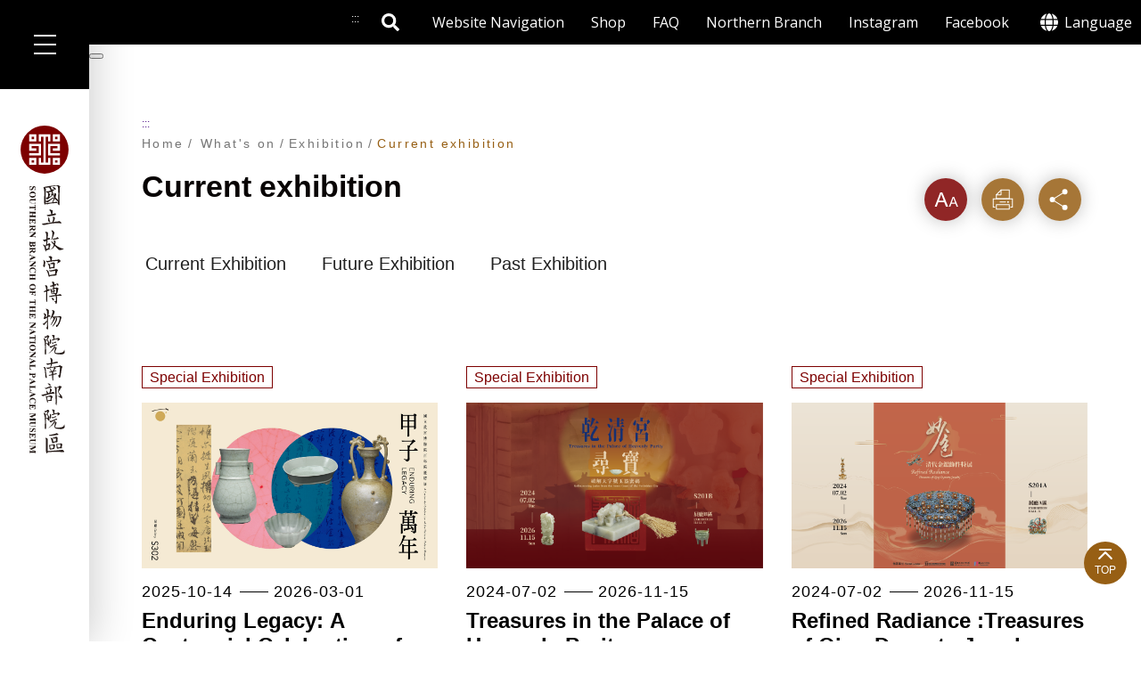

--- FILE ---
content_type: text/html; charset=utf-8
request_url: https://south.npm.gov.tw/English/ExhibitionsListE003110.aspx?appname=Exhibition3112EN
body_size: 44927
content:


<!DOCTYPE html>

<html id="pageHtml" lang="en-US" class="no-js">
<head><meta charset="utf-8" /><meta name="viewport" content="width=device-width, initial-scale=1" /><meta name="apple-mobile-web-app-status-bar-style" content="black-translucent" /><meta name="format-detection" content="telephone=no" /><meta content="email=no" name="format-detection" /><meta http-equiv="X-UA-Compatible" content="IE=edge" /><title>
	Current exhibition - National Palace Museum
</title><link rel="shortcut icon" href="../images/faviconico.ico" /><link id="cssFont" rel="stylesheet" href="/css/fontsize/font_m.css" />
    <!-- JavaScript -->
    <!-- 共用函數 -->
    <script src="../Scripts/common.js"></script>
    <script src="../Scripts/custom.js"></script>
    <!-- 初始化 -->
    <script src="../Scripts/main.js"></script>
    <script src="../Scripts/google.js"></script>
    <script src="../Scripts/pageLangHandler.js"></script>
    
<meta name="DC.Title" content=""/>
<meta name="DC.Creator" content=""/>
<meta name="DC.Subject" content="" /> 
<meta name="DC.Description" content="" />
<meta name="DC.Contributor" content="" />
<meta name="DC.Type" content="" />
<meta name="DC.Format" content="" />
<meta name="DC.Source" content="" />
<meta name="DC.Language" content="" />
<meta name="DC.Coverage.t.max" content="" />
<meta name="DC.Coverage.t.min" content="" />
<meta name="DC.Publisher" content="" />
<meta name="DC.Date" content="" />
<meta name="DC.Identifier" content=""/>
<meta name="DC.Relation" content="" />
<meta name="DC.Rights" content="" />
<meta name="Category.Theme" content=""/>
<meta name="Category.Cake" content=""/>
<meta name="Category.Service" content=""/>
<meta name="Keywords" content="" /><link rel="stylesheet" href="/English/css/css01/00_reset.css"></link><link rel="stylesheet" href="/English/css/01_font-awesome.css"></link><link rel="stylesheet" href="/English/css/css01/03_megamenu.css"></link><link rel="stylesheet" href="/English/css/css01/04_common.css"></link><link rel="stylesheet" href="/English/css/css01/06_kui_main.css"></link><link rel="stylesheet" href="/English/css/css01/02_main.css"></link><link rel="stylesheet" href="/English/css/css-module/kf-components.css"></link><link rel="stylesheet" href="../Scripts/OwlCarousel2-2.3.4/assets/owl.carousel.min.css"></link><link rel="stylesheet" href="../Scripts/jquery_ui/css/redmond/jquery_ui.css"></link><script type="text/javascript" src="/English/Scripts/lib/modernizr-custom.min.js"></script><script type="text/javascript" src="/English/Scripts/lib/jquery_kf.js"></script><script type="text/javascript" src="/English/Scripts/module/search_unit.js"></script><script type="text/javascript" src="/English/Scripts/OwlCarousel2-2.3.4/owl.carousel.min.js"></script><script type="text/javascript" src="/English/Scripts/jqueryslidemenu.js"></script><script type="text/javascript" src="/English/Scripts/mtree/mtree.js"></script><script type="text/javascript" src="/Scripts/jquery_ui/js/jquery_ui.js"></script><script type="text/javascript" src="/English/Scripts/common.js"></script><script type="text/javascript" src="/English/Scripts/custom.js"></script><script type="text/javascript" src="/English/Scripts/main.js"></script><script type="text/javascript" src="/English/Scripts/google_analytics.js"></script></head>
<body>
    <form method="post" action="./ExhibitionsListE003110.aspx?appname=Exhibition3112EN" id="form1">
<div class="aspNetHidden">
<input type="hidden" name="__VIEWSTATE" id="__VIEWSTATE" value="2/ONhKDGxNBiDwUE4Av5vZRUKCu6yu2t5lDT3T1yIK2GZxrtwkcvOYblYuGaRCrgdnOi2AxqI9ZmH7NXTE1TJ5VnhGDyrdHJBiyEXXzGXRlT6C127MDmmMi0411PNobHDtDbyV7/eu4GRVxCcflFxWJ1odHm7dRsfgya04w6EEmbhohSw/I9oFI5NNHlrJHL2wM6HGTTPylEq5AcztMJ18/CDzaZylY6ZaihAMtwYWvkFwWgTbl95a5NdpzcrjkrNCb8VALpk8um5GwoYaRwDV/TKAULLBCesUBxzYnEvtv8rhEaW2PxNVqTvk7IYzCaW/gBw4LSmYD9feIbD0qob5cSqx1uAKyt0TYNftGHKqiNgWSysW/nEiDxjyLm9JLBesrQBRvAsxwomulUNcybOEoVl0wNB9424r0iEV5kM4LfMaUozdy3JWHYyXeVN+g/jtZe5+o/DF47ddtJHh9tC3V3u/gb+AW3R9+TpqMiqj2SfApCzssscxfSwsTaUklcwq0IHHEBP+oGVc55eiZbJZJ55WvBC4Xr88qAuoPz1ZU1nDTSxO0E2CLfsO/0yFpoPnlA1UsPTNC0cq6BaMrycjb4P/HYnK+SEwhbU9j8E2sg8fTecyRKH6J7m8Ya+eeKykobO+Np00XyXsH1myoKhCFpdG6PWhxFnqx1JcsV6lyRvzmA57gDYK+VvR/ullY2mG8jO/2vAeQupJaOOhk+UvzcC6g5c5jjjdxXjs+aU2u+7jgaiscJmg9vBhgUiFObK1novWohMaXR7koXkRm5E02J/05Q/h8yeC/tI/NDi6W+7bZCag06Ln1GJ5mHPFuEo/5O7Cu/qUtFtCZVxhZhzauTPrRtT6ULj2PVBv65VC+QmZFBOOD6Fvtbm3/zkBsQ7WinmP2IoK9diNh0Y24MyrT+dxqwsvaLV96mkBJVBPO0v/UhN20nLp5A01lSIbHJhGFS0bhHp5jWb0Oq7Zv+PoaukL270FAiPO+01uZz+pZEqqSQ4sREyO48Qgo9AS62IKwXdFoczessBRGybCDagQBCHxZ4K4JweEw89tIpZzkMlNckt6N06KMk2hmc01QWK0Rhxbvyul3Yeyv9uz1+0FTC3LCViK/fKPhF27AgcJqOUzCTBqkm+W7iRM0KBXnAGBXJZYXSDgFjdrHlNIrWny5uzefVZ3svctsOJ0XwMBR59Ki1tZvM15txUjVPvxHxppAr/aTq9NZAWSM4wiai8lOjz7Gar27txveYMpzXyaMJSBQTI/fuxoiMzcMEcADzhcKbSZFSFqW3sn6Q5hmVeGEKTqE71bhtMOVBRztxkLwg94ol5DcijxNDwh0BiDtaz5Mxb7hmR/VjSoZU+su64RpscCx3Ho8TatHw7E1yLfbI2GEivpgMRb0q2mThBt0zClxEl4OC1K2EXHEjTk4OWApouU8zgxf5/2WZ4TQ/[base64]/fM7C8Z7NN2vEaXXjJXAR6W7ZNoFaOOq2g255YNRqYckJVpsqeNzjAZdCDR+KqUOj07UNKLGm/pYzZ3FCFDEZCDWr8Qp2k/gTPhGB2JPaq5f1w2DyzUUp9xHqjwXoRMgsyK5dXCfWST2BNvaNJPjHwAdPRu7mJ39nbJ6+74MJjlniT06F2lGqfNEuIEP4KFPNtx62W/47e4M40QnPJebI8pvvfnCgXUVYMaHMLGkvx6GhL4hsYrOL/yrIBjaZP2bSP8TXC2bw/ZPbTwBcM7XJxqsAGN/1QRBbD0NtcVs7vqlTM71QDSJr8HYkCC5MGmesiLZApzkHjgRnf7VhJRGwl92JoSzhvmxAUWJGayeam3E1BPJCEmrANalxWc0lecYEjs36U5UCzNjigsn84wF/O21QOO+X1Jjd1rvDbwTHOIepXqHL4VdhI+GYo6AZeXYn3ebeax3YcVbL0a1W9MAFU7NjLSaj/rYQ3FmnucOp6Mhhc0jJ+58TPV8Ee5bfPLyFP8e0cO3kWCWnCAenSoKDEXS43ZRLESYbDDtQDP6k+qQMRpRvbGho8AlkElqGNrZYuyG39kjND+NWzd84ltDSgRZDhoEzWO4l9o1GoJkXrmt2Iee5VVvP3ntrxsRxQcSnAHVH+0TpDmBQfMIYsZ8U6/RN/64gsCmD3A/8NFT2P/ZbnJCaFKvw9hPZ1Y1uNMPyP+fDyDdowRx5p5AoPoN5a1MgCkH53dbyMDEvk7M9ht7GrX4/TfF+AwndXyFgCGlzKVdtrxBEHFtC62G8dV2YoB1UyrbuoszqNBx9hFaRcux1FjAJVZjhHtykC89kSF05eW4UBuVY/sYiL/WFoSLtARaguyAoTXcbdqVhaGSlLDVV9cwvl78W06C0McStkZXk7ukU9bY92006DstVYCdbdUztSECMNWkzX2oR/VebMzygj9d1hSddS29CU83fTbr/03xOvonfVn+BHQT/RXwLnp6KiZj9ektGwKjgWlNMLDohqa07LFAtzTyZyX77WPvXEcAv6umnBT/3/RphbfzuHh5ogBCwNgbydUPeEIon/brbB/i6Pj0CoJ4a9C+lUDCBRXz/[base64]/Qbn5O3lkW5Db/89QyG25G475qPOtppJtZlSLQEmEFQ3oBF1277PvAqUrvPMW2zmseDR8D2b0sRcWjdRusgaepsCfh+hKMfrn/xLgTqvIoTifVBs2t0/dFuC+ypKg8zCcuuX9tVbqy16QRgnzNYzGmZooM5ZT+DYQfhUMXJwtBRwoQViohLJ5+60t1U+VDWXiKWd6yp1U/b2sUNVsJuoYkouF64RQSKdBQCqLzddLJJWA0qei46o/4i0C22y+BqRpYlwSy+cNNsoFu07wGwRRbzrdmAvxo5Uovxm/aOaByDwgc17JPOP81zNTTtWnMfIV992cCFsi1iQvLRAdK1hPar8trTP+NuWZiBpgobN5AuuhaT9ZCm5p7XQizZw3ohpZ9UhJ5yXuDU92Fpbqfo7pkP0qmJUFhBao+/2Hkgj66smKi6uEN9Iu7I62Y8xckCdCpvl7L7hrzWYlrgNJpFn+gA3AEQYNGFYl3CPT7Ij38+7suaQBrTdpc1VB5XgrNCwrMXtLdZvLWEH4FWLUlNquCMGKFx7r3VXaI9pbsRXjQmWy0gfG/O31nGJwVETpbw0jiel0yVny8hR9kI6xQsES0TriFURteT6NXej7pUdBtRPzQNdn17Wy7vy+pfYDFk7l2bVJHlrNfdRzBgAfq0RRbfP3VHSEmnkPv98YkJLVPrO6IZiB5M/1CarCokaSH1zFPA8nMU+f8wTLQRg7ALxqxSFlulTqhIXh74sDMQmvY1JP8iVOqa3V0FTHswC3A/gi14XjjemAb4PlEKE52sLzvr3WjNoj6C1aLB7lgpOzwlq6Xw/[base64]/[base64]/dQr71kW8rBDy47vgWxqij3rNv39H004NNcr/kcVj44kBq4ogWXrYXNNBQ/ZLrqmYRN7D1Dd4rVxYrv8r3O668ivzzQH9Yv05A6hXEV6+4/gRlPE+Qa9IDr8dsJnqjZVrtOeYRNCNxBpgeoldCVXT9abM/9tWCIEk5sOTaes+pXfpSh6+2FbpJdvDkoxhEJYXq/tdV2uPyIWrjwiOjZ//LcfKeOoW3hphqiIreFTAjpxlgLNImZZPd9UjFDj3L1wyfPUg0BUlI/erQB0nPV7oE56CfNiKIYp6D+dONiyhU3BUCpu9jCtuMY3244jQx3TfvLGC7yMNB2QZqjMbhSzp0OeYOHXm088WcYQyLWuQsQFKRFNvZSsnS6NOaxrGdfqjtVhue/r0Rv54qDb1WXjvvYrCSq2p4/WGdMZZ44+POmrG2LftuRgV3C2tgZ0t/llQRrti8fvokqjcg5y1mj3jboyW1wcav2TAY6GcFvYJ5aSlgH+YRgaeJ8UHJQvCdO9rAwfZGgNBFlftEqSXLUxbDD4bdPmJ6EWv67H9DlcTO1gUe84m6P5oEkt2MbI004qfvwITSV9s4Wh8YAQC1olJ8X4EcrM74CrhAHgcqyeFqP/7pOis0+nbscFyc9t+GxUV5EqfadooMwzDO8ECxasSYiLBUJm4xKVOan0kr7+byT/F5gYRjnOjgJjb7aL31L2gq3DLQ2oi9Hx/euYOSglB3FzDfustS3rZVZbdOhmbJPSBPFR4nUNePObaPsx9wZQWyirUshQgrDMPEnejcjHYnKI5Yj4xs4KefYqkRDZXAsl5hS+irA8gRfgHjzQ5JzS1LSkMgTAcan2B3GW6L92m/j7/MpOwm9Qt3hmLAi3hmaavTd8V3r69D0SfH+C44UiYO2e/1d7Nvb6oWcji/5jWl4wcToS78Td0sSY6oGOZwGm86xaRT5ZTZo/vzQT+A8Rn4i5LxhyfYYU3CrH371zYbLL8kXOeF1MYDMawaOeuZRVmxwZzzc5t7dc6+VVxhF6QTAwA/xWh0hYcmo89pf8IidyVmHJNVnd+hpaAAiYM4+EiUhjTErSH6w4d7KjlwCe4/[base64]/SzlYjLrr7eDd4zx2wNvdC8KhssCZaojg+gYiX69M/esiTmniTjBJzQOGqcszGuB5HQ7t2pq1Sv0un/wDp86GBjg0zngYB5HLiTRXRlb5k6wEOjilaBqtcSSIaqROT9hhYDXnUtMfX+PGnpxm5JKdmLoOCl0dGFBSuwz7T9p+HPdTlO126r5qJWWz4dd4aT2tpLAyv3ZB54azaC4crLIdKPROwRUqkZWv23/MsZVD79gxBkBsu6/mLrUwS5T7dxrlhiJfFgJb7s6IVXahe77t0blpvfjZUWUr43JdQttO3CQdYRuZgu3Irx/tg8I7XHNGHJm8bpihuGYz5MuIMKghsumARWZdaqWKRgbCFi5jw0bcW/i4OzgFeuqwaTxnl171vduzMRZU70eREmH9vtj0Kee8W/Uq/Azdw4BZVpPQ2avbQ0GQ0TGrot0s1mpK52hhKMK/NOaT96059yYBDZRMOIM8uuNddyFHwDJsoHwTg3DjUvQXUABU0spvDhDjH+yO8o8zbB+FKZ7e2OZ7QC9xPABTBJl6BHnf1M59erddWtyGPyFWTnalLMw9sdJwrB7TaQUQFL5R8m8qHZYInGae0bxb3HH+aabV5zPif9WlDEaufHLGguVKNSjSf/VMOGwcdT2p0ZHz7H9OzmHjrY5ouwiqG/IojFKiG7OodA1OCXWYDQbaXQqPSIWHDVqBlW+gQ2oyFu7EmC5mZKkSXC1YZgSd3jx3rzUrfkXY2skJ4HaQO1UDycyCoGzGO8Os0hrjt3+21LUr+lCR/npajD584kRPtm3+M+jWTh8IykKuZAyp0wc6yKit+wpllWkWyv8M1yxjb7JpaUTTuY/1FzAJ0pVcmAKXyWt32L+waj2LvvP7k+t4vx2fMKzmfOyImERVvMvfbjLxNz8TZFbN1pcxRrkdu8J50cA3fpjHhYMcIj2r7i4ohB0pfoTEQJ1wuO7BwDEmpQCFVquAetVg5CvA/cAHvYsMFNzXmygazhXcQLS3IkqFBuYZtig8TJpXa0aTnDlm206w1gBLRRO2pArgPYHK2q9uu79u61yWDEhfcBnUF3HsBj1T4ptUoYelGqHUxGX60Wh2eMYr2FHaeAN8PikhmGS245qYH9bR8zMzy17MqQ7uebybw3EoXmsHjVnwBcCIN6I98jr90QKMSSJ8BdsJn/ygB6bZvEnVAZB7XNoaUxkAbYytLp5yUSoLn8ECabL7Ug7yD6AWDiTuQg9lvZ+IfOvmbmKaYBoTELcBXqTVXRbBTOaZoCcWvTTMyPMlL2JteudwCV49E4WO/VTdSAzxTARbL3E47hMg60SP8NYD2YDM3+l90jPtr50Firbz2plRKhV5SurJsdL2rXpiXsdAXRQLnKN2PPt4VbMmMrWipGeXiFgB8vp7l2LnamTsv4AQrrQ8p7enSWx108OMnR3+aqc0H/+2TOeOCQUckVSHIJy7655sbKN+YRB4Wmh6JgCbT/2BJstVnwD6c0mjgtrRbR/nGrYhB2juxu7tJJ5qQ2BkAPgYbE+E4HORUGjmwCqzLr+xqTb8mXoywfDSXYOGMIupYJWp17JQF3UfvxgXls+dztcZjPBSc0cv585eQP3eloAFxyJWaSUzHfWJjHdNfp4rCqe3DMTw4wbknXl/sEuqkqMRDtCcQUGcsN02cVTQLXbTZcfIcH3duLsS0r6JDf0Aw7D49C+MjOsfwhdENZPArcPRiU1gobxd8wxpHnYHv4sIhRteqDnkzIxK+Vt5d1xPIzSRdOy669XJXeUIm2qPxCxE/dwWMN/Zt3vZQM80zaov7NvXA8XHel8NjgMKynaH/3CVmAJSgtHa2Y+mU1htbBTaa9y7NWoSEg/u7VvJ8wTxla7SZTBo6DEb7ncO+QSsHd4IBvkECm90GLcuQHVxur4E+DZQX1qcEVNalVC0H3uooyCMAZSVwlfyOzuS+qFXumdB0Q52giAlG/UYkg5GaVZ2l2C8nCUKIIYf5ue/8Sv50PaQIbI95uECGV/mMipwnBemveg+FirRzc4ZJnlYOqILwMs0/UuUiSHglawQgNUgFm5KpUpXmx8t/Zo66LKxeQjSqX0B/L+Bgd5jMJVTtIRIc2LTQO7kEU17m61ShCuO3bgN8BQvW0yxBo+saA7j5tOf82j3mbXqQVAUTItQALW+G8mxLbQB5rb3n8IVA4UsC6JqoYEhuYJAsCa+z6mjoL2nnFaWvenX30A9F8vEQ6RvQBZDq0D4yjppwi+cJDyKgjVHVSACR0mGqcnMd/CzTZfKfagwWzyhXpEPKZaYzJ0BqMvkXKo89xnsh2G7aP2QijfX+RauDrs6kdKAdyz/45GXsySqIZNIlB/sSWPR0Mb75l+otJEOaUwS8fx3e5PfZi+QJsoiY51MvQlvtvjgZayX2VlUm7XN7DxadI0y9RMa+pOKGdTxto7mH23P7ZzDznaQfVX/cTVJgyII/QraZXkWg+Gwml0k43Am5K+srWz+kPKDxxaSyEhNF/[base64]/r285J5LVssfb9QiLBFymWnRdRFxymMrqTB1ZASddf2MCZcFKHb4FhXY/r19OHvwbsKJsxvUYsMVAm6r5s5wXiBj5zsCXp06pn80N7Wttb6A/76Gr1o40U8CCt0VfJknXTrxs/PXq7ExmOxi3SxjlEQU04NStH/pEsU8ifKRw7aT1FKHSXVgsPzht80HT6Nxgp1AzG/nSXSrPBsggX/aJ/HBFIScL2bijjuWxeUXWcPiutkPzJBJpp9RXyO1lONI2QmLhBbuzffTPSeaaQI9hBZTUM0O3dVKlN2hWmflVB/AA9W8PbimBPyY8GuTvKFtpmGUHv3q1JZ7HaRLWo9jydbIZPjkDv1wBJ0nQmXfJy49eNG1DjfKnTw7C3wI9bROmz/24q3Vfkoa3jwn1N043wOjZTO6HIwL7LaAjxc0ZZDPoIOpTcQ/4+Zd2b/[base64]/PN9nCpyt1rXm09oE47KMKaq5eDvJVghxQPBZAGxpyEqrahcH8BdHAkdkUnl5c+rH2clPuQ3mef7wbCLBziayp5yjJY8B7mFxKDh9YC+wobuAvUh7bWgTw9affL87ovdc3J4LpNR/1zWqkoULQex20zLTXuoT0OBmyFl1W4ta2LKo/3SdsuaO6qGLYbKHkZz4zcKdjt3a2YXe7ZLHYOnWOp+Wsyb0ZrDl2wRappOc5an2O9PmS41uElkLe17T/AjqGI7sKSU0Mht1rwrqHolJg/fnUzdmXuBXvsXwACaE7eqL2ekGgWyAZeEDFk5WpaXTHQ1XcU+z8Gd+Eh7/6EkVxxFGktG7BwzcgY1SiiX5LHgx03i1opuJeagx3qbN04jrZ7+1rC19IHo5hvq6B2TvQUmIpj7e4SgTuABjOPTY3yX7N7rTnT8hbGOpCv8iBR5kDSSKzGId1NMba6cO/wmDmnz4uV4dRW0ZQV2FCWSt4OmdX25mJbYnL6Y8wwzDpTTa68l+CaZac+iQ1ZvN2qqDF3OX6MxUeVKpLEIg7zfzDEXXdbB2Io6OXAF3+RBYt0FjPsF69lwLJLSEsorvXjQjbL8kBXQ4/[base64]/A9XwG0Qu6f1drAoqE08O/XQt/ylWOLv0YGezoxKMPt+jsEW/Wy7a2IfpNSYHFclXi+08Oup9hWhWFJEvENL7CdmmL+XsSlZktWsApgFBiPzxLg6QvbrO7FxAar6nmLrqa//dOPlhVN0x4n67k6RRjhsy8q/0NbrlBtqv8BkpYVWPGow7HAnNcJ+cLaqaIeESVj7Fvq+ti1GSIpgFjLqR+dGMe6ZiiBwYCf/gYnYt+JWFIsJknsmQZMQUg4z8uSJc+7BW1y3gIg3/s6SGEfceF8hC5mYZ142UpiRwOENagMXnBiuYMeMjBRXwSKEv0PnUv0SxoilJ6x7Pkl86so88ipBCeS4IPh4vao9BlJlaHRKu7vreAclrId0XsNYHQtgoP4/BVf+TY7yuO6mW8quEApJqMPz7krQIzNV2nD06NSV/xxJZkVN15cDMQ06vtif4rycwdAIihi3NNsTnetwODlcEySEP9rd6IeZV2HfruPP2u/2Cp3/4rYBSHcTdOHvMmu/1AeijRbSdR39nAY8fxXagacJG+SojDJcE9GTBaKkeD2eHabZHLzqFvLMKbM3SwjDjEkplqtjAGqz8n2EfhUCbgMSdwMGxwy9m6cT1Y35qdAIoI1Di/6tmd4DLS0vRCQLzJ6oCTmTBiE43BgAtuX/6ckAMl5SxJuL7hu9jYcBbUtHMdbj+LZl78LMcSZXvPD9jrUbELh26mXUE0pixvO00g/KKEite70NTOuS/vN9tW4SXvNeeCrASUytWjdwqSEdgyKcbYH2tQlBJvaTeM0mMheX1YYwQUNgIoVYd49apiksggR1+QtMkvZ3VngJX9hQOYv9p69hSaajUjZJq6+KYLvL8V1//QVGPdt1aIY2/SMNbhzgC7gyEKEG01fSV2l+sG4iGOnaZGGDnscZIyIFJI8UJQhHk0fMTisjEh5JaGYGkQue2s3WA0V4OlKwkde0igpzANz0ipBrVGag5pJzQBg0u3He55TQUTU8/a1o/BNZ4kcz6INeidCTaV4wEz4apne5/O5INNFmRGnn4AIMvqJGlVDVOrnylZRp6Q+YKbzzM0kO/Wzog5Uige3KYJmHGPkanhIvA92B1f72mfMStyCPi+PdVTvnlJbHsWHLgX14UJV84Eq+h964lH0UJyh0kFjP0lNA7xsjlhyUEEuFs7TBxwRs7CuehMX/AIwlzzMD1KWiQYgOAsZj82sdkYPYPzZLh7PkXLb51ajWdbzLTmMyXBCOxESE1P6YL2PdsPrDlBh6KRpX1kJFZ/HJ1xqTG7TmEBsfVmmoMpKNBm/eg3J6h3tTY3gcobY9ggIM8Y+z/[base64]/1ad29X3sE4QFvbPYs8TowZvEeIKDKWiXMOTWgdPLW76Tig1FeJl/xzhbe06ljgBHzmF2EYqEU1Jp8oVFEtaMiqfWNTGeHidA7wQf6P65a3bobbVZdYhRmgYVyIryMV33qoy2jfmnanHHq6ppdSrHIteeE7jc+Dt0oy/iof5n5CIQxF52NlRNaSpWapu8rXQ8Ae754RiW9Q5EopgV7fFG9V9Fyja5RimNDGlA9WqH82nQm//O7Fkb0P5UXQPxdzzmOihic+4SYoGzJ4RE55X/H192DCUielRpCGAhov9cLLIMvvV8ACCiSPd6e/dsXLRzCkUquvQZN90pxMeqfdQF4KUiGVDx5d/+a9ludKOHij7viuTwNbotPG/8n1zwZevg6hIKPoDGR4/14ACu1TVd0vL4D6hIPIVT2GADFijG+fLheF8Bby2mC9rBofR/7UnTKi956UO0Cc31Ih6HMVrBzWvAPaV4WrE13UaqwU/Nv0AHx52Yl3T901V/7ep2cRac9kBZIA9pyfKBOkGvc9K/jBEX6ABmZHuRqBMBp+eJrJgpn9gpGNDCM8R1nvdXRWY2klGitZT8AG0KtY0gWixEuPAyrXNXUSItVF5zhZxzNqWOQcahP1e/MJnJS93kyNvfpxr1X5JH9Fo9Ya2kAES4kDxMYgCryx6xpNy2Cm3eumXDcuMuV/wHLLvyq/I+zqi8K7i4Wf6M9owWL5MFHOnmMZfd7mJIH4vppmlMZPIvo1Qmb2cIdl4nqj2yPy8eJy15VOTW1GIsAEK44YGjclscY+2ihPUln/eSi5BhZdPGGUfMsTochRUOmTB4/N2Zk/P3GxArso2CK296n5VMd852MxAkB7JrHqpt0jrSJnq/MPGEChEfPVUC5MK7LpINdXLNwiOM0V2B3BU4GUe8t8b5JPJQw4HOj7OwtG2DBShoHPFsZCfrsMcdzQrrrgZ1FM1n4SyQ8BUcmJJq+TDruvQIj6GXamByVvabl4tmB3eIgCbVCIHztHM2FahupVK3UeEDEoGlGyWPgQIy8yAY99HQJygF6ZwVwAHv+3KJIA/0QjgdYUPF3Fzomo1roLAbYklf/gT1eovPwCGv3Ab3pKjg98I9WQNxoNqfgs2zm+5Uba8xmAYoWO4gI+MOPZ6pjpXXq5499wft6pPnDElOlehF6sFbAG+WM0GlQ+L57K/c+a0aLCEOwL+PmIZFmROskvrfkOAqTmqtwbJqNVqpxY923FCmKlM6czDALMsB7HDa6yI+VqOywXAu2fKT/9ayNWZeQun2yT4gLPME0rdoLuUwjLEDWyVIBWT9kXtoSISPLRJ2yv/orvO8zDZ+5x2FHSImz4pFtkvpu7g0oh5pCUwkUdZtSkHR9tOJnKbMvBLbhmpd+ou+ox5EpvvXrXkK3EPonkybqpILh57nBh7xWAS6iL2f5J1V1s8nFUXHdGKCZXYMe3JGao9a1v4wrcnmNQ/Uyii6g3lkAZU39R3mb0sNQgJ6K3XUAdu2GyDnAmPB3ySmzsP+lOb6dk8th96LzQgl1EJL+r7Vc1CTlT92Zv69S275YHgjvq+0zA4c+d1DOKEtsLwnv/1wjV3lumHTNPco/HrCA8F3Pv6U+onrbSc06dIXaPlhFC8/zX0E8lR3LScuJMUa/vJVUSYNvfeTOnw/yyw3uw6i5Y3W0ubJJmpDqaZIZAXgSqESdxXnjbI1APmIldfRoVVHxI6j2z5bzMfpi+zIYuG4IqUlijCsBgXB9OaG4s01qIHPT+fLnmBLb7X+FkhHikQK5tqlBBhFHpwN66PFboA1Xru/R9exff/SfeKpQQqalniHt/LoF2/U+p9E2YVjpXO3rk6jSlVDH+IFSIm1JtoiDywk4lQNlK+xIw6T/OfP2slmzCUytkiIDP8ZW5SIoHxvz3fHpfZqebYvhZVl1Q1cjsDBx9fO2LbStqTZI8OgS9kfp//GxYvfXUTi/wfu6Lm0PwSTJMKNPEcykMbfEKXnXkPpC221ZT/j47VM74TXauxU1PuU7U8eKC9jAlcRuvAsFZ3HKEpxwKlJOpCFk0cygdJBzl4bdMFE8sb6OQXfjm5NaxJRjZV0IECvpffv/GRzeBqxoTfwa2c+l5qpHQJiEsl/7kYsNnlSqaXJxufuUWX2pb5Wb5Kj/vw7gcxeOgvAOrQLFbCJXYM7gE6Xc17bS2QL22DzVGBuMeURhHSZfWTA0Rq6Z7PhZ5ACjZO7ddIOT/f/oUEy8qQaBC6PJyRsaNUamCaId9I7Ik8dQSnSYe0TjnwZwUPNX1NPuJBu+bzNlW1/Li2wjgiKQSzF/Hsjp7gITsdSNErYel9FsQEkFSERFKfXPZzNmz+btMyzqGSWNWpCVaB6klp2BRyXMDhCZS1mQiXQSV4Xtz5tUnMn7gQ8KWvTbUojfZpMc70jZBFxM2x189Uu5UZpuzqkU+7MajlVmWCIETDfu6NT/bx4NIs4gplMiWIzETQIXNCHRmw+g/g1yrSuCoUcE7MiaTL1nJB6VjFKsrZY1H2qxY9gbw4XNJPkz6CMZGqjnitn5rRGMG/+VxsxEFrBLyWTo92FW+aIgNTxexhHvun4aK1fnkwmH1qwOzLKU2Tkvv49Y4lEQpyWoWZtyPorm6bdPFw0vb7p7jA6K4YWnb5hMbgLPKFmpXrIXI43IFllF/apEyiwKWsT2gPL11fhSF7J7ItqQxynVs9y6VQNMs13ATdOSFC7FWNFvxedtKxHuIx5/tirrHvAhky/x4QBgvcyncBi2hkV7SRiVH4T9aA2OzTlYbAjln5CsowexySgu9Q6FdFvXKR3Xi1L/0bczBUm3PZu9fflnoyKUwcB0lktlTwiwtY4mEXFbH/PBoXUZI9f7glJYVMFKmxaIHqSNjvLC3bXog/WuK0Vef8AvFNu1v//wcaq4wW7jGiSxOyda5X2b6j/E+Twx0SXvOiC2PdPZTPLut0cpaYNsLX3Uzd58Ar1U2+lnLN1NTJrWfTjj7SeYzkJ3K5SGNMSCc6IMkPR25jxvsy/7dXpEthOKTDUTF5z8Po/s5X/Xo4YDvIEbA762gpw6JyqOTA1kADH1yUTbRIZweFSbXfUGVhguJxk9bhiaKMQDYb+zYR1dkWRbh5Zq5nt+gHZK4cOFZbs5G0pufnqjZP5/JBUHSRgQ5xZQD0O4UUqJ/Eg4aR/[base64]/HX8b6+f5yb3lnrqtrqwvvLmWmgEDNcCi3tcBO50g8IFND7iapGqFujZLyjBT8O4y6Db8RWqJi+RidxmysyMWNV+dtNq/1VbJa4UEo/xAm6ASW+XJ9LJMsCIO054WXSrrEA+LFVweQQhJnniubFs0KH/F1quKlVKWIBqylINHoV8SBo1q5Gc3xPjZ86S0coPelxMz/WGy/[base64]/5y+cZ1L2fz3rb1IpIWdP+O0Vga0hnMlpPrd0U7NO3YlAV91ggn5CcoDMAYslta7OuBWqiKEOxF4Ej1DlaD8XJvHMUWGcfPLn7jpbB65jENbYXAmW9G5g9hYyCaI9vaC69eMJG8/8ETOHfEA405RWpQdOrN/4cL8pLNlVTAlPDIkfV2kDUdDuhlrDX0BbQACX5UZ/QpcVZYpGF7D2eWb7x6skGp12mACYhIy3QGQFy5HhzfzITnKoObWOx6wv5vty/I0QYQhTFbrWD3x6qCMZz4x8/cC72DnX8F3m037lleCgF3q5XhEqkXq1pZ69HH/UMy1cY1eP/FrE1887e3d+XxBPYe6DyjEwVLIKYSxCl29Qwtd6hAVb/wN9iKfJLgZdyYiHtkHoZb8BEZ7RiN3MVonpFQ0CP1L13icDv8nKn5VE36s4cXQHRWjHk1maa5iSme8vuOPKSUcj8tBGKkZoTb1BYilJmOHMk9gCkK89Aj76YHZVr/KOLKwWM9RkQ9B1JusvGi3GUGkbGOnQQ6QUprEioFaclzzeAkhoAIQNoDAUMPHO3L46BzdR/5lCl5tA+EjALjlaZHQqQU9vwMVBPIYATkfKaRaeGs2YHo86Rin+zy+D/Nd+pAQMRkW1iHrNPK+WZ1byCXE6EqzwiaCNfPiwl5TRCYClWSjSbjAAWYQHk6+BUbLNr1EnOzCi4kGt6q6wnymX8D5/KcrY4qYP3N3grMe8bpEk5W3Srx1p14jkxS7VP2wSCfZmHrA44uX1pd+FcUH8mG4+NoKyd7eJkn0v7tJzei9sGzYwoIMLaGsj0t1OHglNpl1oL4FKaXXHbWa1DTUQPozW/d/M1wqt//GJhsM1/o0nQzEcV4A3jru1lLFDnW5LbOX4vTMASZYYBxv/OcDa7b7CSs2RP9D85+CQQ8PUqwXUuhqf4VPgHTVGGAkJT3YlnDQOVkSfNEM9HLmal11c8tL8fxV6a3pbBX8wcoIGExm0RhvM9xvBIi5tRfcZQZH9n5ZyFMu6rBgWaHWCXu+qgHTvWkMZJWfMJV0KiqcH7Ftqg9tq4CV8mWtUgRBrKNah5mCNo3cgt3k+Gkcxa3/HgxOyc09I3jIAu9lscQFM1bBACbShQn9Ln2RP/YT2zLFuoTqIHHh5g3/R/HbGOHhh/tyUXtPEXN1mdvX774GZX1rVcjAUXs8uTIHE6p+93719e6HQ2LVPHGJZrtYapYaDjZh+BohVxZFEMBz1NiTjBEkPI+OM4yrB5kwgonwC9YWYnAdIYxOkdgGNK9II1wf47bCed8ttIIOCKelu6f/EN2d02zUKgghv9PE6lySsEdImoh/PuoDptw2pe4TiW+ioVJ0H4pTJ2hqzIS1O6UX4jXW6x9G/t9v0mtGQBMFgNTMmLWMEKQKLLhQUOY2jW2aCBGdTT+5Ssmtdp6vYIlnayywDRUtL69leiroemDbsxzZpV25z2mwJsPFHZcRuWNPtFQFYRFYOfeQBpqcorRG+TJu/cjZ7LjqypNU8xg+zLfQDGGBGpryp75aXmLKq/dJkzmHMpgHHfWi851GBifQfLCDm7gBw7Yd8LAuQNa26Y4fnHmM4T/gLNBRGV0uG/8tz6httzP0cwiHM6pVi87oFWL+inC+Z/LsyTrymacaomI/8YXIIm/9ju0HpChJG/MfkOgK5L02Y5eob0RMtcWJH6yWyD0gw4Nd6fmPgrhk/OG/csrYENarU8Jbk32NG4jFbKbw41duQA5MVrUclT06eh3Uo0lwXhv2LFC6Bu9d9ARE70szHzLIfF0Q4xAlVi/8g2K7FRSTgQL8mwtWAOp5zEJi5XqgA4Z4J7nS7d9H4qtNgLl2YWHH3ANAbM/nZgqVLNrQdJkLiVYaZBZ8GRiGo6vCbYk5eXpR00jRiyEQWDPScX2ZoLBeUigwCWHy602w7lcIgnCcJppHEanyPN40uibbbtbeclor2CBtT8qE5fkhp/uICY4fLWsKEjCUZ0h6CPETTATmpAdgLC9/ECVa6jaNlIj8uSCH7GK17AXdgNcoxEH8Y+nl+3EEakDLV5+Xhkc771CnhdwnIES4ceWb6qrbzF8BVGni/dLD13hCH9fg6JFGRSecVAmD+ImpTufW/yGTLP5/abPqS6vXxOSy+3b0gAt1nYa82Z4IC/JRYMCxo7HqlrxLVRBYFF/TAjvuI2kmscDrT7/iy0iRACmNNpE9a91//b7YWwiHO5eahHifRBvjjZVkIpEsLlNZVcOCloBBzNDggeHyDOrcsJEiYdP96PecEC2Vg2k5z53OF6MywYoN+WLqnHvNxx3ndePzpCqhynQSgrvFhSvO7i+8ZY/1/ulA7SaA9e0n6ctZnY6jHzCLeF08q5lQFPPvBBWv+zNzmyp07Pnf3LIW89KLPNlwDjfFlQXa61Hw1M59WWrRvTy3afLadzFEGo5hntoCjkieo5cYgCRaXT3TamRNEb8yfbUHb5DGyHubAncL5OwhU+36d0RVK/ezFZC8a2QoENQzUovSFh3bsXNjGc8kDVa3KMHVB2CIrTu+rJA2rdhDNcLFB5ahlhLk2FJMyZzL9/[base64]/hXgfKgyGmhG4XwSvlL0qydLI1O51xaqlsWlj9ZcKqcOL4wNQAKIKP+ECzZhmvZgZGmIH5Mm6i3FlTaao2bjGR9WdM64yN13xe9hAV6UUQJsvdkucRxewtqqi68u4ITUXyT3UiC4egW6o2iOy2qCvm+xzH/+gKRdr7m453/dGJE0uVt38SxLmSECqsmwUTyRGZAovLbaLcqkOCy5AshqeNvCl/J4zucMi7Uw4hDtyqVoX3Hl9BwQ0TT9v/oY2IqOPgiqmT64dditUhlpJZXr7VaTFXOghi6il5lERBCo+dgy3o2XmVeN9zjeUGVoaDpphHG24MQr3MsB9NO+NbYgKMyuqw77YG83Q0RLMaoW8X0G7qXtNILf3eAXTy36dQOG+7a5FCgjp/JQP75Ei6WLUjSbM8AjTagJm890/sRiHyquOjXJu8O4qfmtxw+8riuDoeq/[base64]/2mMQ+ANO9jieellparnf8fDnYNPu4uHOMJNa6aq3M2eSUo80Im6cVSSFGLxtoVpinhrxvl9HX6EeEpMB1H6bKW7MfdL3WY7QjEZAhtMcqdq97M5Q7az7Np6OQtlffJtW4X9q4UUtb0/[base64]/G4jZ0Ap/63Z1XfLJ3YqFKcGtsMlYQOQxlGHgtO2NVebUClvkb0uWBjnoOn5pSaC2L7Oz9ocUCLAoVYGdqmxC4n9D9eytgy5px3iR39ZjoI/PK945V5KWjDqW1zaPjXseoDY2mTKM6nGmF5aHwS/Mwqwi4AoovfPxRwYcd8njrLj2w6nJ84t2lNGN+7gCve5b7jZIGQGLx5u//fEOBAHjlKGqGRVKE31WjWsYjkdLid34HTdIxBGA9PTZ2wwu5etyWo2q84DKUKJxgsU/xtQYsUlB185pKpPFIIbqkq/nptOAX+5SMYHipDBcWwjcGLk7OTVEKHVqmGwxr5UIRgIcBroflu/dPJPVGv3NOPeyXU4lvO58R0DNMUpjx/yfvmknIeyRVgCmuZSxkr6bU874brpm78m2AwXQpvr1R63Ye63r50+J/IJpwaaTO5VQJ46SUEJ7mGwWyXqwYbk5vaTQb+nBJ5bQTOJMlAsnc9IkvVc8UCt4fIRBENDAKLWl6rR7MnAhC5K6gDcRh8mHAar1aMkgKDk0aFD7yZuQ3fHJoQ5lElP5aRoNznp/m7xIEbf4pRTgI99/1pKUXKm8ElPXTwj6jCI4+jQGaP2FpmwJbcyVCFEDkSPW99dZHh+rYNu9gIZvYU6hKBG4oF7hJ8zts6rPZpx8vxT7ZGS8XTDTJqVAttUVBT2ucGiw5hqSyLOGAp1vmLjA0a9+Uaq4CpBWYtr+/BxVRZ4eiQb9lzGl7mHl4T2FlTFSCBq4cGBOJ2xB8fqpeAGRwBjWVv4hXfqa6OWUNs8ySpX/AAwnaEXz2p0V3rIQd+jqUYLlHlBGHYIeyt7BBPrDRQ/48v8Si7FfyG4ce1qi0AgvsclP0QC6cfbR/[base64]/HNq55UDFn+2rSLpT+vxM32CkX1CT+B8MWQcfIlMS2tvW1byyfop+KKQVHz1+4SPTGGoi3EMte88g+VyFoJOkVK7mYPpHSwJu13pThncyz1JAvju2o5uXPEp3y+3aN2Eeed3nHlOGds5TFsF7xqAyxDCmxvE+km/4uzYcH07rnm+0ovkhEBL6BW6RnXQRSKgakEZirjZh6vOsQhgUoHC6Gbo7EYWeEamK0Zq8XFldzGJdDhMizTG6clN/P3j8pgQAUvp1CkN4BYN4rfkfXNgJGLaE592ouYBhIK+EzZEJOZTUyESWBwLqJQI0dII7NRFpBmmEmixo/DU6p+af4C633xVpUApOg7X8EnguB1YF+d+IwXWox0uug9VI30J/i6wmQXMg3N5AMqxYU/OQon9cw0QjCL2sN2Ul+h83u/ofwmTVLEkcfaXxh1IL3FUa4LDEfXcCZXbeRZAgJiz+yZ4opzcQkTAeao79M/yD7zU7O6bER3Pp529/[base64]/k0dyazW+mxWzJsIdDLUMHcWvgNSE21jEQ/[base64]/X+PxjeVlOOEBXfc92tvZmKLpBzY5xqKhJb/eHjKnCKsnKSU86UafjFK9iCTz8OJJAf0h2wSoNensGOAjkOz/LbBwyez6WgQrHfUtbtB8asibpkKZLwaA8RywctKObiBctMsUpoyIqMdmcI+nzUa2ukuoqyu5GvFewl4e5bkfFe8vYMddlZPRoLBN7KG5IBrcQWdRseTacQw43K52ap7Uq1yifozUR6T/jcCk/I66GiIVRkvaMRMdvW20l17QI/n6uMYyPjcEy8NGeoPyvTfLlgNdqb338ze/xqqhBE1KC6A6uuuRgszXtnlu49JGq2ueXDl9DRp3L/bHyzZ6uEE+lFr5dMAfnlwBriTdk2MMVIsOiTBfAwLBzTl45Y5oFxXOpIlziPMx83/xfGi4rHkSl1AM39CA/mvP/DGDyIMt4IpMaidWC2am2vNOKaUE7htjuBarikcsxgd3f2NNvMwjPI8/ht6AwiiE54Rr9hQhyha/+uD+RRjQv3J8shCgVIcq18iLG6i7KuIRXFLlE0FBKEs1DjaNkWhSEGWiKr0O74y/uN7sZX1R2H21sqziwDv2Bbw3oUINLqr/xswswg1/3mhhoBN/IcoUu+PHedMaq+9STu3bKTRSpUxE2M1uwZA9Dd5AAYyF8Krp0fLz2i7GlGpV05Ra0gBi3/EKgDpdWeEN2T4g87wje5ZMM5n2/dflLJzNDXkvHfTPxI7tkFlXqqyu63WxfOhuhy7B2W+0VtYVA8AvyBuU15fmJezZKp2XNm9HuXzcUH1Kc/PZJ3KLX90pKlq5lPJ9ixAQR8lDfPM414B6s1uqdJ7QfoiAncjaijwFt84uifpzxtVe6IvNadSIjUm96c8sXLbOR46J5YCEUP8lH5mK8Ekv5Z5bm07tP3LxzobHTTc7aerPJaZa+wfOklYE9Jmh12INd81bwzoBU1n0GJDB4pzEe/T4FPGxEiaenkfUPW1OoZmxgX0a2RZhk86BRV76fScWJxOkNQVO13yOg1pRUo8GfNV1iqXU16gWgFsDzNqy85sxx22y9y+KY31gr6/hUfUDjjRnwJDg7QVndxplru67C/Yxjcfzb0mKPE8O9wYqQdjKtuWxdhjfou9XH2OejLp7OXfsu5dV/TqZ4p9B/MOrMZ12Mwi2dwtr+ZSNzBidrTfxUzEf6Ykz7T+X6f80dRffphRP0xor9/yVtqf6+PYcr6ugEc1otIQhfBZzDYzCUGHZz1McHEPKp2mrBz3NERfyK/[base64]/k0NGXgb7cM4g0YbmffuTV0MIudGTSLVPUarC/qHohwe8ML/lFM/7jMgtwgwO6W3vKw66E6ExSZWOh9vGWY2sFgYEUA4Yk7w7HRqMXMaoZSyU5qypnan8VNItSEiVkwijMaxNweZnGPXkp4JX2fiekeKyB768Hbnsn66PxVEr3ZyH/6SvTBdftjHDpG7/+EjceB/UtiOr//BXNjvmOyLlo+lIVPpc/FFHXOUmRe/pfLnaRtjbnX+AYcx3UZtKL+KXbw7c/kSOdm0mCh61iUnR9EC6jZdtCpjZ7+nI14I49+4d4fY5MDAB7rA/887bra4/4FCxAcZbg+SmqE5xHq5D7SgdByeowSsXdxQXnAzLMijnh1er8DtSvsD4pkzAb6pkMlFdYdwTsFpdreDlV+eJ5trW2damGZinP4fqNjuMYMA/xaZDxiz210yrO8Atr89n2oS9wgN5KMO5wPU/Wi0dOutWKlkZsI083VoQ7Hp81WzcA9gQrjeDCk83/e4AqUw6K01HC7rGJwFvWfILnq8CalyrqdhLjDHokbe4CuluAoAgv2PZstMhBP9d22eIBjV9L+4zGuFkaW9A9BfUtEY9mzje41ZSa+2wtnWTUFCKw/r75hPXN/KjJB+sMoG+oQaXVz87hbVn5GtfNIOHtvF1BTYqN6hMuqepIYgvsrI+xAxTcl/Lwo3o8s4oChCb5vuHyixycEqwEMOPMLHCjw616qlYmj6+1d/rN9z1FYW3sbm6G5uc2fybQpopC0OroEtpvEmQNy/5HNsqeQbhpg6rj2uJiGwg7I9nEV2BnH4BXmqWKwkG14x+rgj0BoNw93n4Dlfe8HQUo6AMEgO5yrcQJvtbsHVKe94rxZfaLbedI9TlAC5FZ3p/iDTcpWQC8ZUffnMy+vSoLvQFRmvWb+iWnGVj8OSIxSkTyOZxGxnZAUYXORtFp3KGf4UZtDBRw3gpSsP8HLlaRh4Z022+BDeuEKtcUHpMmgpfp4JUCKv8c6eLRaj7DQ6LDI51WN0O7etx8nxDb/fIL395Vmid7G7VIrH6DAf5ICWETgWM0kVaOEWp4c2/lppN2hUl1K0GtmDG0MekJIBjKq8UEfirXVcPgILl+615gHJzcdEsp/ye6Lq/[base64]/[base64]/2f2W31FGay45xTAHYveVo96yvAw2rnvV+G36yQ1Hlve8NKH5E7xzJnvrbMQ+JVppixJP9IHKemp9ywYDFYyNuoVWGGf2IkqmRa29VAKlObujltPbmjojEClQ8Wjmn722u7GxHFK12Mx7AghLT+f76wsbcBISaa7J/EYuh51tC3XkOWSH8p09iupIPss0CUc29ZFeVegHGaMYqmT0CLeAqKpgd7Se0oO5qF1O2ZvuePIU1nokCC/FoCzj5Rvc9V4sQYjTAtPSYQ9KYT7dZX9RMNpS5g3pN4OKMulqp4c25+QIixwg+3SPNApxmAeqwsfN8enbKqbP6kxJJo4SSv3v1jZMm2Qi2DJAfRap6pgYsiK74GWx8zNlsLshSOZ4ZaymWEvx/a50kLR94BRXTI8AfFfxvO9HCbYA/LgUe/MOs+QcJ9fqNodcbKhyGIEzZcSW8QCbVYNAIgOt7E4VlBXGsmHj6ymVDq66uLfIvhXqrSMvA8EPxhkO/RiBhoucjcOjniBr7iU+fcBRwyZILHVDvPuDGg9nRnveF0xBJsCyBce5u2r0TLfFlS7HBH/XRb0JIlunfBS6ak1h2YaRg9M8j53HFQeWXWqpon2adB4+++82OFeEbMC7ipng2ZFE+7b0Idi4iUTol9VvizefVKX+7OT8dU9Rv1jDj9XVIy+6O20MtDyMpQ+z42FKF4WFPGqsZy1/3Yn2L8WzbafhRYjFSvWIcY8tMZoSPAfNuz6f61JdRlpFj52qJbqN9orTkqOhyHX23dKLOuv/cHs0iCMVH1Oxs8bzf+ebNm0Ri8JR4ifIXMReDQsCWORa/bDZaUI0wR85V/qxS+ywif1mOgKv7YCBB+Lc9s/YLsVrVcUgSKTxDsM5x3vIgOr70miZitpf3iaz+xfwYp1VVOdc+dmy/yDX+vEOwC/jIH4bBikAC1WwOGVXph6EOIltQ4dznJIsQLBhdQbTr1Kn5DUdOoGyQqYImc9cktTGuA2lSJqrIKaV82k1vI/IGCQ7lR1kknDC2O8ow+LBjwoZ5N7UwpDK2LgKCCc37v9+obDka6Lc+gBcNIbDEY2Rns5KIsa8rDKIoPYZfiM8npjvUXVqJ6Jqlkf1r17uXZCAf9iBgo3p75Ub72Qhhzso+tithYQeRyr2+lNOlb3s70jzetEdVfLPqhQ2gORSfAX5fCu1rVK//6g2iRti+zjph4CaKKVQiOtaMm+gYwS+YMGYNnJY5GZH5qsXjHJTLlPkXCm7WZAjhoSFc3vXuu29zcey0dGJ2/YJc+h0t9As0GKoADQuy3Ec05KXL4i27k4yBiGp4aLXkxM4DDPoVLIyBLnyInu2LPjfsRMQtwCMV+btzhSfjUv50sr3szKfHIg/FtSTeLIzVfplah5xUmy4m6zWmLwbypDeA8Ijofco//DZCezI07TI9bl60l037A4Y3LNGqz43hIhp8OplQYhMKaAkN/3L3traKMJ7uI07RcqTeVjNU2Miqt6PkrgJBSSrkY/3azYuTPfIFb3sQEgxA7C4zQB+uUZnDLL4JAVhUSL7nveVDhQOZYb+532WJrFa3v0mo4DQrZzQXLY53Se0uv+Q2Rhj5EYv1ppeKBc+IWEv9sPOl9tGOUrtLSJZVtnbkCabtXH8uPGY5lsISQEYJu0UDpT+hDvbIZ8muVVmpLK8gYnU/XrZgN789Q3cnPxGwfQkEg3n36l0Fyar0FbAeN0ygPTtXoq1XhXYTWhL+loqVQ41T4anh5bfCNt8Mz7atoTf26+ghEM/woESpSYgJ002S6RfHq6gM8vluLesmaX+4rz4TQFGxsUG9hNriOSDUNZS210GgpCXUwSiOVROCGGGFD0MQy5y05aheCiVy4foISDngdIuk3JntTPL32XjmYhLuA5bPzqWQOVxmZbj9HeaECMEWTZ+VSuKFTVbKLGHkEEm/0m9+BqCbmbNUhFyIBsjaToutHAHKKEueO4D3VJ7RhyLcKE1gLlVB+kCwvrfZpbsYleVmEeG3LKpw64OXnTW7BsY3NvomB+vSnlqZGr7NuDEuq9S45uCNDC7dEHdTrraQNsEWFsT6Kbzbs9hRcql5x8vS/7oPoO/SNSCjaKc2DNrP+f3u2U421hRFZfMyd/7uX53qI1iIezMMj+kmvvzkpX2gfK3nyJ3JdI8uvJTFzT1+FRrIOyVhPqjuU3Fp/c2rgdviouxFGGKk8jZM+NmTtSXyzjyJ5t3HP90ipqQTJBCpnH/Kn8teOr5r3yinM2DdCE7uFFLL9W8Y9eiHJ6pOpGHyL5/7XpwZpf75EefdgQL2eshhFOAJllKb9N7SSYF6pKibTEFzHVDGri8dOdYU82WF/Jaibfc9QriZ7uurM7vnIsyJdbP9TXdnxxJCKOesqUGNK8aZrusZZvZf03fE8OGTWbbb5SrN//OPAMqcC8iMbh8YScdMcYmPbnimZAhspvR0VvUTpbTZT3y/0GlkHNRRMLwIvOByLa38nbhDI7I3+uk/o/QoiQcFGeAR06ghhekju/A+JDYVxxyFp7goxv21DWuwjZWF9WrFhTF3ZEEakTCQEbnyhCWAzypHIlG48aEa+DDeorr9Cn9JUaumPYwuS5/ve1sHdmTx7dDW4mmHSWW/w/fqqFjQoNc1UJKQfhT4RXkgUWjoCOnRaF2JcNmba9qfpny0AatemjxwJ6JYBgRlTDeJokHu8Yo9sgSE1ufVTvmWkSVLeOjserxhABUWeQrF+KWEtEpuNO//sJYKi6i6CXuUc5EKhqKhb+kMqYtb0cXDshh43Z6/NiNQIC37JL+uHMX4ms+d2o0ENqBQdX7H+T+ebDoRV0WLTr0QU2A2cGCretm+jymXjO9xEGnorSi9ge8ejE9b67ZNEyAi4WbX2adrHU4+eEAHFnRXY3IHuuJqP/02JkGW6XqaEQUz84yc0W95w/oxjBflE/wxFyro/5N8WWPKAQdi410KbwOWjI8dJP95O0YdhqQe/[base64]/AFGEnDCSamwTRtsIV/yx7iNrWg9r+FxrQizeWvDqdhVo1ha6V0fLwef+aXUeWJ52fw7ycEUWxNkjd0rMQfasgSp3m7PXKoh+KN3zJnvd9f73bV87wgac0y9h2k39WzHHrITYsBMEH1/ucWAnUW88nMAHhZdzqBtD1HfoH9AZLQ9ygopww/LrJoo9T7npcYtaryfgSR7wdYx7YklHgks56sai5q8lNgRQX7zA3SGm68C9oWRzTrIuvWEVGY/pMabiSbIx8hv436soJp8ui/fpjJifnwrbXL7wQojZJyGE3D5HnpLtGNRFVXWsqRbJq8lBrvQ3Y4UgVoW+R8pk3YtWxqMW+PSH1VZ5ku7L7RBw0hbRghGH8cmQfGoL12XuVVS6KsjkmgjNibdwr+8Ixrv5AOsqEqmt+BDuuLNq+a+PW/foIDscktBWC3Fb7ryA3qhCgKAETdu2KAt8nbmjtBc1ZKWfN5mcxNSI6g1aWX1xnmsDrgIfTc/xFZdHufyRResRw89Jr4pU/GGS+g8qpvFmE1Ca3VxZzQO7lVh3GrJ4LmGenOR5UiHuXcDGeZ1XZge5MnukYmoEg7s/LhPr8IB6aGik0e1JoEIG474D/ziUpBTO8bZtuduu8IiQpRpXYb8g7osNIRjo2CLZRAn/Dna5zxFT65K8iF/62ZDtZQ3p1NQ4UpMTZ3nDet9u3lryS7o1aRG4sfVn8MUuqNXZ6mO7JvNEDy6X6sdJOdqs0RAZWeZsoCmXTr2Fz2gvsMjwT+jDa8B9gbD2sGso0LM0yxf+aCcAmhTZN10suTqbfDBfTetSGWpFiGTwwhMqM25+6OR2AbL0t5Z2iqYsmfqfJADYMT0AVXo3b2/vPL+YGlvirtfL5xyCl3DToChqtieuzBZrz8QeOByQ4URBgW+VhBlFWVa++icy8+cqSclQtqFo8sSG8OaYLhrs1Ijb7zpHnPpejw8XEQbQlvIFINmmwF/yTy/Iz/Uoku2NNTjwgttRXp6OCuJ+3YiTomDdw8c4DNto8k8HGIq1aob5b/keEfTnVEP0RisuCydxC3BDRFZv+5KYzX+pXofaW1J1EOTWTos8F9goqsBIvc8YKHdvR/6GmRMyMsLD2E5MeNFqEW7BIL/zW3FXeIvS0Ut2qxssqxS8K60w+Y1s8G/QmDJXTY4UXYR/lPOaOBEPK4mm7NbiTjWq8jpCp+YQ3k0bSf7VqOgjMJB8WyhH3srTj8olHtybl/rbdAdLu7qJo23XAiagxlQ0Xlt6nPXD1o7kEowXKHiv8JgU2di3EVzeOkDiIQr1Msy6kjug3lLx4sAjd/JmdRknHrLrnFUDUkHu4k9IBkoh7qCMhznm4sfcLXfjouL0E5rXVo1wphGz1Hz17yInUHaPT1vfY98klB1KBNy7xGcvHrcUWlUkXiszq/TX52VjxQejEJuG5FphRad053UEQmH8k7MJOBaLkkLvtDfnvGydBq/GRN80pB/09n1eYWXeb50tJV8rVAVA3a7Iq+bgEI1mAKE8EktNrMHtnFDPJYLQp1Q+8tl/rAkvaSKEYdBJ81JO4+sbIDAWPYj0922pSpa+HLyneOUbhHx9ep1sd1zkOIwu8+/efuss+H/1DlJ/F5lYLeGp9DB6L0iOWSeNTZpsxik3oH9eKCL8xk9h/DE3lGMg1DRDVFxMxY5wmzVwSnYfHs3iTdaT2fiYScNJHW14R91sz1dkCLX5QPfWdNOoJY6/7L5slTwWmDmsh4ugRXsc9BYquwGEl5FJaeL1hxgyFhBlf8GqUWyiM6YbysnWkXHKlubw9V89Af/KEhFBWPLHiMPd4Z3zo77//4X2dnyzirFgChCndP+5CQRQ/keQxDXXbuHp/w0CIsesozME2Flu1hWsypflDlb7RuwMn5NSYEnxTPd/i5YriscFTSI61w45MCL2YSpA8Wvk6rk0j/ijayX7sD4Oj++mxrOLp2z2jW1PfbuuTmSnsBAqLPcftgbHCF5RZMyOBUBRw1DFltR5qoRO92An9ybrxbctIpYwkSILSQaZvY5PR4x3EEmy6AtZbLs4tjAHyihgKYl8noXEjo4W/unZeETheMMccBYi3xKP26xcTSGLNF/ZsN9V5g7OTsqifzwvS0mlmV2RhAx8uLlaPTYHlegXgbOdnGPylZ4NpyB7dravWWRKEzTwwqIFR4ocr2hYL/Qxr+5mvTC0iPuWwQlmnLD1lU8NVCZk0ymwUuhZMdau6wljNhfBehXyju19L3dBLJsRM853bBRzRBwjOAwIboWtYoxT/+htaumyoGOteuoTwKFd9F6iAU8nAF75ZlcFxotiP3uY6fcVQppXRTCygsrLGczDBD6nETGski4xUV/aSt1qAptOlgLpil9qGDfzGr5yMuVDukQ+RLw4jDZzDh/W6hbq4gANVfGcuztJJ4tGyQyvQEBUY91qpPDRelmsZps+/s/XOMbQj3BFVxPu6Oi/idWobZlfIlvboCuWirrtGmxvU8IBVsGGfEfL8V/EUncs/nYegViyUMhX13lDAZH7eTGTp0MxHKDBn+nODBw0bK0CFoBh5zcQjMhwScoBBgHC1JNcRb3nJlvpQy4mg/NDe1vzdXpNdpOfd6WOqt/qpgVSDon1qYyuXFvo6wRU5xG+2mWlP17z307LF6UC0eUg5R1l1bSxPFZmSnkEFPNYK2IOwg5eS8jeAbhmD+ADvAq0ABoENEwMVfYowQ59uAlAppJeqCPeFlRLWRh5afaWnmkc+GpBHdkmovh+96mGK+KtQvY/AaqTGi6bOq+8jvcOLVSR2RAJbsQsyczQ2mHGD8DCIyWfWDx01KwsrHNOmlfDm7/ck55nGkwM9UUt9Q7NRmd62I8W1/+pCFfaUP/HSOSZpLR++dtCP5e7KDh7zrFBAjGC04QYKtTLH1C1nXtbgqfB8QyDxiRx7Grw2ASA1IHYARcYmvU7txAlCzFAzZfktsvIv5vgp89YcgmQIGkJUe7vDFLtU7faKwKU+LG5hpt5RcpzoB/fMiEeTexO2JRXRlabX0nvP41wYc1KNreIXIJP7vpgXBtqEZvje3/SVGCAE3sQ2WqTkNrhiLBT4rTIenJV7jBRF2WpLFleR1tbfW32Iy3eYXQNQlDaEzePQC079QmXmQ6m0F7ELrKIiEc+969MSiX/9syuo0LSSdVVOqWGng+Q/[base64]/JK1oldOIe8qZel9lzaZqLS0MtKOYKFPiczEugmsJIJjxJDyd6qpout537kRrSZk+8mxNUelUmxsRPcZs1t4gxJ8ZTb1P0Vhe9yGEV1HrS7fH/Qw8p18fQizM4yYTW/v0qATlrsX7a1maYQkNdP5P4IfCVy6CF8Pbhzb3MFb1hyphebfC1IgL3OjhEImS5ckpM4ULJ7ve1s1HFYmFR0sTaixZ9cg+f6ZTbnt/uIIXD2UgnWd4W/VVnwJulxSN5Nc46Fh9u7fHS3rAHdEDjAhrvh8KsKYYM1/UrA3Se0VBSF6HLUc2+LOUZOO8AHD1RtZCu3qzAezuklb5ohmq5v0O4O3+OxgA9omdLYnK8yk1d3837qLw0ub0uE2wYSjPm83Wb4qCOAXYs1l2iJWhIlxRm+S0CVUYtq3RYLTt0l1JT0TxjE1QYtq8pq/qZzV4vF0ZZF0A4Qb5RxWEBpWoaFsqsoS5Hfq9WKY45IPPvbqSs8QlFSP8SJ/Tv9W/bmQ/4DrB/rSVtAcLlbvgDcfn+M+cpr0cI9LIUS+lzRc8u0qFplyxBBAdMysqvRDEi26IASY51CFhjOMp8GDEzWaQJsusojfJE5b+mnV3z0dtYlz2q9nIH5KIA0EyhICnfqYlJYC9/IT85by4jfuXlXAiJM6xNk4HV5ClE6ataA1wrwfqkbj1V7HBr0lFqMpgPA8Cwf16EM6ehv23TQ9ampkHa6fKlOaeEJmcWBtfjf7HdqQd/wZZbvV4ubdu9onG/Mg+sA==" />
</div>

<div class="aspNetHidden">

	<input type="hidden" name="__VIEWSTATEGENERATOR" id="__VIEWSTATEGENERATOR" value="F4C9D569" />
	<input type="hidden" name="__EVENTVALIDATION" id="__EVENTVALIDATION" value="BaxAUCbAyEGgP40jBXozxf5i6CswFQOYRYx+EVCvkVUE2PEilFWX1lJelGRDoZh/wGPqT31Td7lLJagSm5qsXK3uiwJwQ3S8HONJDopKANcgYyDAvBLsuAxtIua4HB+dW6Jz5C096T2M/NIZp3ZyCrGWDyBtt3E5llUvtRg3ZvxvwaXOW/J09ZFDgNceM+4DOo1YxA==" />
</div>
        <input type="hidden" name="__RequestVerificationToken" value="CkKCpY4sKH2C2pxGJI3RunpsrTbQaPkDNwjMY0B9-VnHONrF" />
        <a href="#maincontent" id="skipMain" class="skip-main">
            Skip to main content
        </a>
        <header class="header_wrap">
            <!-- megamenu -->
            <div class="megamenu">
                <a href="javascript:void(0)" id="ucMegamenu_btnLan" title="Menu" class="hamburger_btn">
    <span class="hr_line hr_rotate">menu</span>
</a>
<div class="menu_wrap">
    <div class="menu_inner">
        <ul class="mtree">
            <li>
                                                        <a href='https://south.npm.gov.tw/english/VisitEn'  title='VISIT'>VISIT</a>
                                                        <ul class='mtree_second'>
                                                         <li>
                                                        <a href='https://south.npm.gov.tw/english/VisitEn/TicketEn.htm'  title='Hours and Tickets'>Hours and Tickets</a>
                                                        
                                                    </li><li>
                                                        <a href='https://south.npm.gov.tw/english/VisitEn/VisitInforEn.htm'  title='Visitor Guide'>Visitor Guide</a>
                                                        
                                                    </li><li>
                                                        <a href='https://south.npm.gov.tw/english/VisitEn/GuidEn'  title='Guided Tours'>Guided Tours</a>
                                                        <ul class='mtree_third'>
                                                         <li>
                                                        <a href='https://south.npm.gov.tw/english/VisitEn/GuidEn/GuiEn01.htm'  title='Regular tour'>Regular tour</a>
                                                        
                                                    </li><li>
                                                        <a href='https://south.npm.gov.tw/english/VisitEn/GuidEn/GuiEn02.htm'  title='Audio Tours'>Audio Tours</a>
                                                        
                                                    </li><li>
                                                        <a href='https://south.npm.gov.tw/english/VisitEn/GuidEn/GuiEn03.htm'  title='Accessible Tour'>Accessible Tour</a>
                                                        
                                                    </li><li>
                                                        <a href='https://south.npm.gov.tw/english/VisitEn/GuidEn/TourtipsEn.htm'  title='Master's tips for tour guides'>Master's tips for tour guides</a>
                                                        
                                                    </li>
						                             </ul>
                                                    </li><li>
                                                        <a href='https://south.npm.gov.tw/english/VisitEn/FacilitiesEn'  title='Facilities'>Facilities</a>
                                                        <ul class='mtree_third'>
                                                         <li>
                                                        <a href='https://south.npm.gov.tw/english/VisitEn/FacilitiesEn/PlanEn.htm'  title='Park Map'>Park Map</a>
                                                        
                                                    </li><li>
                                                        <a href='https://south.npm.gov.tw/english/VisitEn/FacilitiesEn/PublicArtEn.htm'  title='Public Art'>Public Art</a>
                                                        
                                                    </li><li>
                                                        <a href='https://south.npm.gov.tw/english/FloorEN.aspx?appname=FloorEN'  title='Service Facility Floor Plan'>Service Facility Floor Plan</a>
                                                        
                                                    </li><li>
                                                        <a href='https://south.npm.gov.tw/english/VisitEn/FacilitiesEn/FacilityEn.htm'  title='Facility introduction'>Facility introduction</a>
                                                        
                                                    </li><li>
                                                        <a href='https://south.npm.gov.tw/english/VisitEn/FacilitiesEn/GiftsEn.htm'  title='Dining and Gifts'>Dining and Gifts</a>
                                                        
                                                    </li><li>
                                                        <a href='https://south.npm.gov.tw/english/VisitEn/FacilitiesEn/DisabledAccessEn.htm'  title='Accessible Services'>Accessible Services</a>
                                                        
                                                    </li>
						                             </ul>
                                                    </li><li>
                                                        <a href='https://south.npm.gov.tw/english/VisitEn/TrafficEn'  title='Transportation'>Transportation</a>
                                                        <ul class='mtree_third'>
                                                         <li>
                                                        <a href='https://south.npm.gov.tw/english/VisitEn/TrafficEn/DriveEn.htm'  title='By Car'>By Car</a>
                                                        
                                                    </li><li>
                                                        <a href='https://south.npm.gov.tw/english/VisitEn/TrafficEn/MassTransitEn.htm'  title='Public Transportation'>Public Transportation</a>
                                                        
                                                    </li><li>
                                                        <a href='https://south.npm.gov.tw/english/VisitEn/TrafficEn/FerryBusEn.htm'  title='Shuttle Service in the Park'>Shuttle Service in the Park</a>
                                                        
                                                    </li>
						                             </ul>
                                                    </li><li>
                                                        <a href='https://south.npm.gov.tw/english/VisitEn/TravelGuidebook.htm'  title='Travel Guidebook'>Travel Guidebook</a>
                                                        
                                                    </li>
                                                     </ul>
                                                    </li>
                                               <li>
                                                        <a href='https://south.npm.gov.tw/english/ExhibitionAndActivityEN'  title='What's on'>What's on</a>
                                                        <ul class='mtree_second'>
                                                         <li>
                                                        <a href='https://south.npm.gov.tw/english/ExhibitionAndActivityEN/ExhibitionEN'  title='Exhibition'>Exhibition</a>
                                                        <ul class='mtree_third'>
                                                         <li>
                                                        <a href='https://south.npm.gov.tw/english/ExhibitionsListE003110.aspx?appname=Exhibition3112EN'  title='Current exhibition'>Current exhibition</a>
                                                        
                                                    </li><li>
                                                        <a href='https://south.npm.gov.tw/english/ExhibitionsListE003110.aspx?appname=Exhibition3111EN'  title='Future exhibition'>Future exhibition</a>
                                                        
                                                    </li><li>
                                                        <a href='https://south.npm.gov.tw/english/ExhibitionsListE003110.aspx?appname=Exhibition3113EN'  title='Past exhibition'>Past exhibition</a>
                                                        
                                                    </li>
						                             </ul>
                                                    </li><li>
                                                        <a href='https://south.npm.gov.tw/english/ExhibitionAndActivityEN/ActivityEN'  title='Activity'>Activity</a>
                                                        <ul class='mtree_third'>
                                                         <li>
                                                        <a href='https://south.npm.gov.tw/english/ActivityInfoListE003210.aspx?appname=ActivityInfo3212EN'  title='Current event'>Current event</a>
                                                        
                                                    </li><li>
                                                        <a href='https://south.npm.gov.tw/english/ActivityInfoListE003210.aspx?appname=ActivityInfo3211EN'  title='Future event'>Future event</a>
                                                        
                                                    </li><li>
                                                        <a href='https://south.npm.gov.tw/english/ActivityInfoListE003210.aspx?appname=ActivityInfo3213EN'  title='Past event'>Past event</a>
                                                        
                                                    </li>
						                             </ul>
                                                    </li>
                                                     </ul>
                                                    </li>
                                               <li>
                                                        <a href='https://south.npm.gov.tw/english/ActivitiesListE006110.aspx?appname=ActivitiesListE006110'  title='News'>News</a>
                                                        
                                                    </li>
                                               <li>
                                                        <a href='https://south.npm.gov.tw/english/EducationEn'  title='Learning'>Learning</a>
                                                        <ul class='mtree_second'>
                                                         <li>
                                                        <a href='https://south.npm.gov.tw/english/EducationEn/InfoCenterEn'  title='Asian Art and Culture Archives'>Asian Art and Culture Archives</a>
                                                        <ul class='mtree_third'>
                                                         <li>
                                                        <a href='https://tech2.npm.edu.tw/Museum/Article.aspx?sNo=03009118&lang=2' target='_self' title='Natinal Palace Museum Library'>Natinal Palace Museum Library</a>
                                                        
                                                    </li><li>
                                                        <a href='https://south.npm.gov.tw/english/EducationEn/InfoCenterEn/SpaceIntroEn.htm'  title='Introduction of Space'>Introduction of Space</a>
                                                        
                                                    </li><li>
                                                        <a href='https://south.npm.gov.tw/english/EducationEn/InfoCenterEn/ServiceIntroEn.htm'  title='Introduction of Service'>Introduction of Service</a>
                                                        
                                                    </li>
						                             </ul>
                                                    </li><li>
                                                        <a href='https://ipalace.npm.edu.tw/' target='_blank' title='iPalace ChannelOpen New Window'>iPalace Channel</a>
                                                        
                                                    </li>
                                                     </ul>
                                                    </li>
                                               <li>
                                                        <a href='https://south.npm.gov.tw/english/AboutUsEn'  title='About the NPMSB'>About the NPMSB</a>
                                                        <ul class='mtree_second'>
                                                         <li>
                                                        <a href='https://south.npm.gov.tw/english/AboutUsEn/InfoEn.htm'  title='Introduction'>Introduction</a>
                                                        
                                                    </li><li>
                                                        <a href='https://www.npm.gov.tw/Articles.aspx?sno=03012694&l=2' target='_self' title='Director'>Director</a>
                                                        
                                                    </li><li>
                                                        <a href='https://south.npm.gov.tw/english/AboutUsEn/ProcessEn.htm'  title='Establishment of the Southern Branch Museum'>Establishment of the Southern Branch Museum</a>
                                                        
                                                    </li><li>
                                                        <a href='https://south.npm.gov.tw/english/AboutUsEn/VisionEn.htm'  title='Vision'>Vision</a>
                                                        
                                                    </li><li>
                                                        <a href='https://south.npm.gov.tw/english/AboutUsEn/PromotionEn.htm'  title='Exchanges and Public Outreach'>Exchanges and Public Outreach</a>
                                                        
                                                    </li><li>
                                                        <a href='https://www.npm.gov.tw/Articles.aspx?sno=02012917&l=2' target='_self' title='Copyrights & Cultural Creation'>Copyrights & Cultural Creation</a>
                                                        
                                                    </li><li>
                                                        <a href='https://south.npm.gov.tw/english/FAQListE005400.aspx?appname=FAQListE005400'  title='FAQs'>FAQs</a>
                                                        
                                                    </li>
                                                     </ul>
                                                    </li>
                                               <li>
                                                        <a href='https://south.npm.gov.tw/english/OthersEN'  title='Others'>Others</a>
                                                        <ul class='mtree_second'>
                                                         <li>
                                                        <a href='https://south.npm.gov.tw/english/OthersEN/SitemapEN.htm'  title='Sitemap'>Sitemap</a>
                                                        
                                                    </li><li>
                                                        <a href='https://www.npm.gov.tw/Articles.aspx?sno=02000178&l=2' target='_self' title='Privacy Policy'>Privacy Policy</a>
                                                        
                                                    </li><li>
                                                        <a href='https://www.npm.gov.tw/Articles.aspx?sno=02000179&l=2' target='_self' title='Security Policy'>Security Policy</a>
                                                        
                                                    </li><li>
                                                        <a href='https://www.npm.gov.tw/Articles.aspx?sno=02002157&l=2' target='_self' title='Government Website Open Information Announcement'>Government Website Open Information Announcement</a>
                                                        
                                                    </li>
                                                     </ul>
                                                    </li>
                                               
        </ul>
        <div class="mobile_lang">
            <ul class="mtree mtree_lang">
                <li><a href="../#" id="ucMegamenu_masterLanguage">Language</a>
                    <ul class="mtree_second">
                        <li><a href="../" id="ucMegamenu_aLangCn" target="_blank" lang="zh-Hant-TW" title="另開新視窗">繁體中文</a></li>
                        <li><a href="../#" id="ucMegamenu_aLangEn" target="_self" class="active">English</a></li>
                        <li><a href="../Japanese" id="ucMegamenu_aLangJp" target="_blank" lang="ja-JP" title="新しいウインドウを開く">日本語</a></li>
                        <li><a href="../Korea" id="ucMegamenu_aLangKorea" target="_blank" lang="ko-KR" title="새창 열기">한국어</a></li>
                        <li><a href="../Vietnamese" id="ucMegamenu_aLangVietnamese" target="_blank" lang="vi-VN" title="Mở cửa sổ mới">Việt Nam</a></li>
                        <li><a href="../Thai" id="ucMegamenu_aLangThai" target="_blank" lang="th-TH" title="เปิดหน้าต่างใหม่">ภาษาไทย</a></li>
                    </ul>
                </li>
            </ul>
        </div>
    </div>
</div>

            </div>
            <!-- logo -->
            <h1 class="hlogo">
                <a href="../ENGLISH" id="ucLogo_aLogoHome" title="NPM Southern Branch">
    <img src="../images/header_logo-mobile.svg" id="ucLogo_imgMobileLogo" class="hlogo-xs" alt="NPM Southern Branch Mobile logo" />
    <img src="../images/header_logo.svg" id="ucLogo_imgLogo" class="hlogo-md" alt="NPM Southern Branch Logo" />
</a>
            </h1>
            <div class="nav_top_row">
                <div id="tabU"><a id="aUpper" href="#tabU" title="上方導覽連結區" accesskey="U">:::</a></div>
                

<div class="navtop_ic01"><a href="#Search" role="button" title="Open Search" class="search_parent">Search</a></div>
<div class="header_search">
    <div class="search_content">
        <div class="search_form" data-type="" data-type-code="C000002">
            <label for="ucSearchBox_tbTopSearch" id="ucSearchBox_lblTopSearch">Search For All Stations</label>
            <input name="ctl00$ucSearchBox$tbTopSearch" type="text" id="ucSearchBox_tbTopSearch" accesskey="S" title="Search For All Stations" autocomplete="off" placeholder="Search For All Stations" class="search_txt" />
            <input name="ctl00$ucSearchBox$btnTopSearch" type="button" id="ucSearchBox_btnTopSearch" title="Search" value="Search" class="search_btn" />
        </div>
        <div class="search_keywords">
            <i>
                HotKeyWord</i>
            <ul>
                
                        <li>
                            <a href="../Search.aspx?q=Selections" id="ucSearchBox_rptSearchCount_aSearch_0" target="_blank" title="Selections(另開新視窗)">Selections</a>
                        </li>
                    
            </ul>
        </div>
        <a href="javascript:void(0);" id="ucSearchBox_aColse" role="button" title="Close" class="search_close">Close</a>
    </div>
    <noscript id="ucSearchBox_nsJavaScript">Your browser does not seem to support JavaScript syntax, but that’s okay, the JavaScript syntax here does not affect the content statement.</noscript>
</div>
<!-- JavaScript -->
<script type="text/javascript" src="/scripts/search-bar.js"></script>

                <div style="display: flex">
                    

<div class="navtop"><a href="OthersEN/SitemapEN.htm" id="ucTopLink_aLinkSiteMap" title="Website Navigation">Website Navigation</a></div>
<div class="navtop"><a href="https://www.npmshops.com/mainssl/modules/MySpace/index.php?lang=en" id="ucTopLink_aOnlineShop" target="_blank" title="Shop (Open New Windows)">Shop</a></div>
<div class="navtop"><a href="FAQListE005400.aspx" id="ucTopLink_aFAQList" title="FAQ">FAQ</a></div>
<div class="navtop"><a href="https://www.npm.gov.tw/" id="ucTopLink_aNPM" target="_blank" title="Northern Branch(Open New Window)">Northern Branch</a></div>
<div class="navtop">
    <a href="https://www.instagram.com/npm_south/" id="ucTopLink_aIG" target="_blank" title="Instagram (Open New Window)">Instagram</a>
</div>
<div class="navtop">
    <a href="https://www.facebook.com/npmsouth/" id="ucTopLink_aFB" target="_blank" title="Facebook (Open New Window)">Facebook</a>
</div>

                </div>
                

<div class="navtop_ic04"><a href="javascript:void(0);" id="ucHeaderLang_masterLanguage" title="Please select Language after press Enter" class="ilang">Language</a></div>
<div class="nav_lang">
    <ul>
        <li><a href="../" id="ucHeaderLang_aLangCn" target="_blank" lang="zh-Hant-TW" title="另開新視窗">繁體中文</a></li>
        <li><a href="../#" id="ucHeaderLang_aLangEn" target="_self" class="active">English</a></li>
        <li><a href="../Japanese" id="ucHeaderLang_aLangJp" target="_blank" lang="ja-JP" title="新しいウインドウを開く">日本語</a></li>
        <li><a href="../Korea" id="ucHeaderLang_aLangKorea" target="_blank" lang="ko-KR" title="새창 열기">한국어</a></li>
        <li><a href="../Vietnamese" id="ucHeaderLang_aLangVietnamese" target="_blank" lang="vi-VN" title="Mở cửa sổ mới">Việt Nam</a></li>
        <li><a href="../Thai" id="ucHeaderLang_aLangThai" target="_blank" lang="th-TH" title="เปิดหน้าต่างใหม่">ภาษาไทย</a></li>
        <li><a href="../Burmese" id="ucHeaderLang_aLangBurmese" target="_blank" lang="my-MM" title="ဝင်းဒိုးအသစ်ဖွင့်လှစ်">မန္မာဘာသာ</a></li>
        <li><a href="../Indonesian" id="ucHeaderLang_aLangIndonesian" target="_blank" lang="id-ID" title="Buka jendela baru">Indonesia</a></li>
        <li><a href="../Spanish" id="ucHeaderLang_aLangSpanish" target="_blank" lang="es-ES" title="Abrir ventana nueva">Español</a></li>
        <li><a href="../German" id="ucHeaderLang_aLangGerman" target="_blank" lang="de-DE" title="Öffne ein neues Fenster">Deutsch</a></li>
        <li><a href="../French" id="ucHeaderLang_aLangFrench" target="_blank" lang="fr-FR" title="Ouvre une nouvelle fenêtre">Français</a></li>
    </ul>
</div>

            </div>
        </header>
        <div class="wrapper">
            <div class="banner_wrap">
                <div id="divBanner" class="owl-carousel owl_ibanner">
                    
                </div>
                <button tabindex="0" id="toggleAutoplay" class="owl-toggle-button stop" aria-label="暫停輪播">
                    <span class="sr-only">暫停</span>
                </button>
            </div>
            <div class="contents_wrap">
                <!--Breadcrumbs-->
                <div class="container">
                    <div class="contents_inner">
                        <div class="main_wrap tc_main_wrap">
                            <div class="breadcrumbs tc_breadcrumbs">
                                <div id="tabC"><a id="maincontent" href="" title="中央主要內容區" accesskey="C">:::</a></div>
                                <ul class="breadcrumbs_u tc_breadcrumbs_u">
                                    
<li><a href="https://south.npm.gov.tw/English" id="ucPagepath_aLinkHome" title="Home">Home</a></li>
<li><a href="https://south.npm.gov.tw/english/ExhibitionAndActivityEN" title="What's on">What's on</a></li><li><a href="https://south.npm.gov.tw/english/ExhibitionAndActivityEN/ExhibitionEN" title="Exhibition">Exhibition</a></li><li><a href="https://south.npm.gov.tw/english/ExhibitionsListE003110.aspx?appname=Exhibition3112EN" title="Current exhibition">Current exhibition</a></li>

                                </ul>
                            </div>
                            <div class="main_top">
                                <!-- 內容頁時隱藏該標題 -->
                                <h2 id="h2PageSubject" class="main_tit tc_main_tit">
                                    Current exhibition</h2>
                                <div class="contents_function">
                                    

<div class="contents_function_inner">
    <div class="social_skip">
        <a href="#block" id="aSkip" title="略過字型切換，社群分享工具列">略過字型切換，社群分享工具列</a>
    </div>
    <a href="javascript:void(0);" id="ucTools_aFont" role="button" title="Zoom in" class="switcher sc_font fontSwitcher">Font</a>
    <a href="javascript:void(0);" id="ucTools_aPrint" role="button" title="Print" onclick="printScreen(block)" onkeypress="printScreen(block)" class="switcher sc_print">Print</a>
    <a href="javascript:void(0);" id="ucTools_aSocial" role="button" title="Community" class="switcher sc_social" aria-expanded="false">Share</a>
    <!--social-links-->
    <div id="divShareLinks" class="social_links">
        <a href="../#" id="ucTools_aFacebookShareLink" title="facebook_Open New Window" class="social_links1">facebook</a>
        <a href="../#" id="ucTools_aTwitterShareLink" title="twitter_Open New Window" class="social_links3">twitter</a>
        <a href="../#" id="ucTools_aPlurkShareLink" title="plurk_Open New Window" class="social_links4">plurk</a>
        <a href="../#" id="ucTools_aLineShareLink" title="line_Open New Window" class="social_links5">line</a>
    </div>
</div>
<noscript id="ucTools_nsJavaScript">Your browser does not seem to support JavaScript syntax, but that’s okay, the JavaScript syntax here does not affect the content statement.</noscript>

                                </div>
                            </div>
                            <div class="main_content">
                                <div id="block" class="main_body">
                                    
    

<script type="text/javascript">
    $(function () {
        initTaiwaneseDatePicker();
    });
    //初始化DatePicker
    function initTaiwaneseDatePicker() {
        var yearNow = new Date().getFullYear() + 1;
        $('.date').datepicker({
            changeYear: true,
            changeMonth: true,
            yearRange: (yearNow - 100) + ':' + yearNow,
            dateFormat: 'yy-mm-dd',
        });
    }
</script>

<!--=== module start===-->
<div class="ed_tab_row">
    <div class="ed_tab_col"><a href="ExhibitionsListE003110.aspx?appname=Exhibition3112EN" id="ContentPlaceHolder1_ucExhibitionsList_aCurrent">Current Exhibition</a></div>
        
    <div class="ed_tab_col"><a href="ExhibitionsListE003110.aspx?appname=Exhibition3111EN" id="ContentPlaceHolder1_ucExhibitionsList_aFuture">Future Exhibition</a></div>
    <div class="ed_tab_col"><a href="ExhibitionsListE003110.aspx?appname=Exhibition3113EN" id="ContentPlaceHolder1_ucExhibitionsList_aPast">Past Exhibition</a></div>
</div>

<!-- list -->
<div class="card_wrap">
    
            <div class="kf_imglist">
                <a href="ExhibitionsDetailE003110.aspx?Cond=4b82e80d-aa23-41c6-9dc0-ee392fb5bb1c&appname=Exhibition3112EN&State=0" id="ContentPlaceHolder1_ucExhibitionsList_repList_aLinkDetail_0" title="Enduring Legacy: A Centennial Celebration of the National Palace Museum">
                    <div class="objfit-cover kf_img_wrap">
                        <div class="mg_b-nuit">
                            <span class="badge badge-primary">
                                Special Exhibition</span>
                        </div>
                        <figure class="kf_img kf_img_inner">
                            <img src="../FileDownLoad/Exhibitions/20251017142006776122.jpg" id="ContentPlaceHolder1_ucExhibitionsList_repList_imgFileName_0" alt="" />
                        </figure>
                    </div>
                    <div class="kf_imglist_group">
                        <div class="kf_imglist_time">
                            <span>
                                2025-10-14</span>
                            <span>
                                2026-03-01</span>
                        </div>
                        <div class="kf_imglist_tit2">
                            Enduring Legacy: A Centennial Celebration of the National Palace Museum
                        </div>
                        <div class="remarks remarks_ic-map">
                            S302 3F
                        </div>
                        
                    </div>
                </a>
            </div>
        
            <div class="kf_imglist">
                <a href="ExhibitionsDetailE003110.aspx?Cond=090b7871-01e9-45dc-8226-e3220febe34b&appname=Exhibition3112EN&State=0" id="ContentPlaceHolder1_ucExhibitionsList_repList_aLinkDetail_1" title="Treasures in the Palace of Heavenly Purity  – Rediscovering Jades from the Inner Court of the Forbidden City">
                    <div class="objfit-cover kf_img_wrap">
                        <div class="mg_b-nuit">
                            <span class="badge badge-primary">
                                Special Exhibition</span>
                        </div>
                        <figure class="kf_img kf_img_inner">
                            <img src="../FileDownLoad/Exhibitions/20250918144834026674.png" id="ContentPlaceHolder1_ucExhibitionsList_repList_imgFileName_1" alt="" />
                        </figure>
                    </div>
                    <div class="kf_imglist_group">
                        <div class="kf_imglist_time">
                            <span>
                                2024-07-02</span>
                            <span>
                                2026-11-15</span>
                        </div>
                        <div class="kf_imglist_tit2">
                            Treasures in the Palace of Heavenly Purity  – Rediscovering Jades from the Inner Court of the Forbidden City
                        </div>
                        <div class="remarks remarks_ic-map">
                            S201 2F
                        </div>
                        
                    </div>
                </a>
            </div>
        
            <div class="kf_imglist">
                <a href="ExhibitionsDetailE003110.aspx?Cond=631c64aa-fc39-4a72-a74b-14198b72ddff&appname=Exhibition3112EN&State=0" id="ContentPlaceHolder1_ucExhibitionsList_repList_aLinkDetail_2" title="Refined Radiance :Treasures of Qing Dynasty Jewelry">
                    <div class="objfit-cover kf_img_wrap">
                        <div class="mg_b-nuit">
                            <span class="badge badge-primary">
                                Special Exhibition</span>
                        </div>
                        <figure class="kf_img kf_img_inner">
                            <img src="../FileDownLoad/Exhibitions/20250918144423728641.png" id="ContentPlaceHolder1_ucExhibitionsList_repList_imgFileName_2" alt="" />
                        </figure>
                    </div>
                    <div class="kf_imglist_group">
                        <div class="kf_imglist_time">
                            <span>
                                2024-07-02</span>
                            <span>
                                2026-11-15</span>
                        </div>
                        <div class="kf_imglist_tit2">
                            Refined Radiance :Treasures of Qing Dynasty Jewelry
                        </div>
                        <div class="remarks remarks_ic-map">
                            S201 2F
                        </div>
                        
                    </div>
                </a>
            </div>
        
            <div class="kf_imglist">
                <a href="ExhibitionsDetailE003110.aspx?Cond=7e66badc-b4bf-4fc2-b9f0-4d3937bed3d0&appname=Exhibition3112EN&State=0" id="ContentPlaceHolder1_ucExhibitionsList_repList_aLinkDetail_3" title="Patterned: Murmuring among textiles">
                    <div class="objfit-cover kf_img_wrap">
                        <div class="mg_b-nuit">
                            <span class="badge badge-primary">
                                Permanent Exhibition</span>
                        </div>
                        <figure class="kf_img kf_img_inner">
                            <img src="../FileDownLoad/Exhibitions/20251126135531798990.jpg" id="ContentPlaceHolder1_ucExhibitionsList_repList_imgFileName_3" alt="" />
                        </figure>
                    </div>
                    <div class="kf_imglist_group">
                        <div class="kf_imglist_time">
                            <span>
                                2025-12-06</span>
                            <span>
                                2026-03-01</span>
                        </div>
                        <div class="kf_imglist_tit2">
                            Patterned: Murmuring among textiles
                        </div>
                        <div class="remarks remarks_ic-map">
                            S304 3F
                        </div>
                        
                    </div>
                </a>
            </div>
        
            <div class="kf_imglist">
                <a href="ExhibitionsDetailE003110.aspx?Cond=9963f5e2-df38-4cb3-bfdf-b689c14ca3f7&appname=Exhibition3112EN&State=0" id="ContentPlaceHolder1_ucExhibitionsList_repList_aLinkDetail_4" title="Tea Culture in East Asia">
                    <div class="objfit-cover kf_img_wrap">
                        <div class="mg_b-nuit">
                            <span class="badge badge-primary">
                                Permanent Exhibition</span>
                        </div>
                        <figure class="kf_img kf_img_inner">
                            <img src="../FileDownLoad/Exhibitions/20210310115220715461.jpg" id="ContentPlaceHolder1_ucExhibitionsList_repList_imgFileName_4" alt="" />
                        </figure>
                    </div>
                    <div class="kf_imglist_group">
                        <div class="kf_imglist_time">
                            <span>
                                2021-03-20</span>
                            <span>
                                </span>
                        </div>
                        <div class="kf_imglist_tit2">
                            Tea Culture in East Asia
                        </div>
                        <div class="remarks remarks_ic-map">
                            S202 2F
                        </div>
                        
                    </div>
                </a>
            </div>
        
            <div class="kf_imglist">
                <a href="ExhibitionsDetailE003110.aspx?Cond=d2a3cf4a-838e-4174-a7c5-4042f8dc1df7&appname=Exhibition3112EN&State=0" id="ContentPlaceHolder1_ucExhibitionsList_repList_aLinkDetail_5" title="A Moving History of People and Place in Chiayi">
                    <div class="objfit-cover kf_img_wrap">
                        <div class="mg_b-nuit">
                            <span class="badge badge-primary">
                                Permanent Exhibition</span>
                        </div>
                        <figure class="kf_img kf_img_inner">
                            <img src="../FileDownLoad/Exhibitions/20201113183823784832.png" id="ContentPlaceHolder1_ucExhibitionsList_repList_imgFileName_5" alt="" />
                        </figure>
                    </div>
                    <div class="kf_imglist_group">
                        <div class="kf_imglist_time">
                            <span>
                                2020-12-15</span>
                            <span>
                                </span>
                        </div>
                        <div class="kf_imglist_tit2">
                            A Moving History of People and Place in Chiayi
                        </div>
                        <div class="remarks remarks_ic-map">
                            S102 1F
                        </div>
                        
                    </div>
                </a>
            </div>
        
            <div class="kf_imglist">
                <a href="ExhibitionsDetailE003110.aspx?Cond=be0bda12-a244-4702-9c92-059f13f33c3b&appname=Exhibition3112EN&State=0" id="ContentPlaceHolder1_ucExhibitionsList_repList_aLinkDetail_6" title="Imprints of Buddhas: the Buddhist Art in the National Palace Museum Collection">
                    <div class="objfit-cover kf_img_wrap">
                        <div class="mg_b-nuit">
                            <span class="badge badge-primary">
                                Permanent Exhibition</span>
                        </div>
                        <figure class="kf_img kf_img_inner">
                            <img src="../FileDownLoad/Exhibitions/20190705182641677860.png" id="ContentPlaceHolder1_ucExhibitionsList_repList_imgFileName_6" alt="" />
                        </figure>
                    </div>
                    <div class="kf_imglist_group">
                        <div class="kf_imglist_time">
                            <span>
                                2015-12-28</span>
                            <span>
                                </span>
                        </div>
                        <div class="kf_imglist_tit2">
                            Imprints of Buddhas: the Buddhist Art in the National Palace Museum Collection
                        </div>
                        <div class="remarks remarks_ic-map">
                            S303 3F
                        </div>
                        
                    </div>
                </a>
            </div>
        
</div>
<!-- paginator -->
<div class="kf_paginator">
    
</div>
<!--=== module end===-->

<input name="ctl00$ContentPlaceHolder1$ucExhibitionsList$cbIsSearchAdvanced" type="checkbox" id="ContentPlaceHolder1_ucExhibitionsList_cbIsSearchAdvanced" title="是否啓用進階搜尋" style="display: none;" />

<script>
    $(function () {
        //判斷是否開啟進階搜尋
        $('#' + 'ContentPlaceHolder1_ucExhibitionsList_aSearchAdvanced').on('click', function () {
            var cb = $('#' + 'ContentPlaceHolder1_ucExhibitionsList_cbIsSearchAdvanced');
            var IsSearchAdvanced = cb.prop('checked');
            if (IsSearchAdvanced) {
                cb.prop('checked', false)
            }
            else {
                cb.prop('checked', true)
            }
        });

        //為最上面展覽狀態連結設定class
        var State = 0;
        switch (State) {
            case 0 :
                $('#aCurrent').addClass('active');
                break;
            case 1 :
                $('#aFuture').addClass('active');
                break;
            case 2 :
                $('#aPast').addClass('active');
                break;
        }
    })
</script>


                                </div>
                            </div>
                        </div>
                    </div>
                </div>
            </div>
            <footer class="foot_wrap">
                

<div id="tabB"><a href="#tabB" accesskey="B" title="Below Navigation Link">:::</a></div>
<div class="foot_tit">
    NPM Southern Branch
</div>
<div class="foot_logo">
    <img src="/images/foot_logo.svg" alt="NPM Southern Branch" />
</div>
<div class="foot_tit-en">
    <small>Southern Branch of the National Palace Museum</small>
</div>

<div class="foot_data">
    <span id="ucFooter_spanAddress">Address：No. 888, Gugong Blvd., Taibao City, Chiayi County 612008, Taiwan (R.O.C.)</span>
    <span id="ucFooter_spanTel">Tel：+886-5-362-0777</span>
    <span id="ucFooter_spanServiceMail">
        <a href="https://contactus.npm.gov.tw/Web/case-apply.jsp?l=2&TArea=2" target="_blank" title="Contact usOpen New Window" style="color: gray" enableviewstate="false">Contact us</a>
    </span>
</div>
<div class="foot_mark">
    <a href="https://www.gov.tw/" target="_blank" title="Republic of China (Taiwan) Government Entry PointOpen New Window">
        <img src="/images/gov.svg" alt="GOV.TW" />
    </a>
    <a href="https://accessibility.moda.gov.tw/Applications/Detail?category=20250825144924" id="ucFooter_aLinkAccessible" target="_blank" title="Accessible web site 2.1(open in new tab)">
        <img src="../images/accessibility.svg" id="ucFooter_imgAccessible" alt="conformance level AA" />
    </a>
</div>
<div class="foot_copyright">
    © Copyright 2026. All Rights Reserved.
</div>

            </footer>
        </div>
        <div class="scrollToTop">
            <a href="../#" id="aTop" class="scrollbtn" title="Top" lang="en">TOP</a>
        </div>
        
    </form>
    <!-- Google Tag Manager (noscript) -->
    <noscript>
        <iframe src="https://www.googletagmanager.com/ns.html?id=GTM-M9D2TZC" height="0" width="0" style="display: none; visibility: hidden" title="googletagmanager"></iframe>
    </noscript>
    <!-- End Google Tag Manager (noscript) -->
</body>
</html>


--- FILE ---
content_type: text/css
request_url: https://south.npm.gov.tw/English/css/css01/03_megamenu.css
body_size: 2587
content:
@charset "UTF-8";
/*-------------------------------------------*\
	megamenu.scss
\*-------------------------------------------*/
@import url(https://fonts.googleapis.com/earlyaccess/notosanstc.css);
@import url(https://fonts.googleapis.com/css?family=Open+Sans:400,700&display=swap);
/*-------------------------------------------*\
  iehack.scss

  Use
  @include hack($IE-ver),目前使用IE10以上
\*-------------------------------------------*/
/*-------------------------------------------*\
	hamburger.scss

	Index
  - 1.button
  - 2.line
  - 3.active
\*-------------------------------------------*/
.hamburger_btn {
  position: absolute;
  top: 0;
  left: 0;
  z-index: 7;
  display: -webkit-box;
  display: -ms-flexbox;
  display: flex;
  width: 50px;
  height: 50px;
  background-color: black;
  pointer-events: auto;
}
@media (min-width: 813px) {
  .hamburger_btn {
    width: 100px;
    height: 100px;
  }
}

.hr_line {
  display: block;
  position: relative;
  top: 0;
  left: 0;
  width: 25px;
  height: 2px;
  margin: auto;
  background-color: white;
  -webkit-transition: all 0.3s ease-in-out;
  -o-transition: all 0.3s ease-in-out;
  transition: all 0.3s ease-in-out;
  font-size: 0;
}
.hr_line:before, .hr_line:after {
  content: "";
  position: absolute;
  top: 0;
  left: 0;
  width: 25px;
  height: 2px;
  -webkit-transition: all 0.3s ease-in-out;
  -o-transition: all 0.3s ease-in-out;
  transition: all 0.3s ease-in-out;
}
.hr_line:before {
  -webkit-box-shadow: 0 -10px 0 0 white;
          box-shadow: 0 -10px 0 0 white;
}
.hr_line:after {
  -webkit-box-shadow: 0 10px 0 0 white;
          box-shadow: 0 10px 0 0 white;
}

.active .hr_line {
  background-color: transparent;
  -webkit-transition: all 0.2s ease-in-out;
  -o-transition: all 0.2s ease-in-out;
  transition: all 0.2s ease-in-out;
}
.active .hr_line:before, .active .hr_line:after {
  top: 0;
  -webkit-transition: all 0.3s ease-in-out;
  -o-transition: all 0.3s ease-in-out;
  transition: all 0.3s ease-in-out;
}
.active .hr_rotate {
  -webkit-transform: rotate(360deg);
      -ms-transform: rotate(360deg);
          transform: rotate(360deg);
  -webkit-transition: all 0.6s ease-in-out;
  -o-transition: all 0.6s ease-in-out;
  transition: all 0.6s ease-in-out;
}
.active .hr_rotate:before, .active .hr_rotate:after {
  left: 6px;
}
.active .hr_rotate:before {
  -webkit-transform: translateY(6px) rotate(-45deg);
      -ms-transform: translateY(6px) rotate(-45deg);
          transform: translateY(6px) rotate(-45deg);
}
.active .hr_rotate:after {
  -webkit-transform: translateY(-8px) rotate(45deg);
      -ms-transform: translateY(-8px) rotate(45deg);
          transform: translateY(-8px) rotate(45deg);
}

.megamenu {
  position: fixed;
  top: 0;
  left: 0;
  z-index: 6;
  width: 100%;
  pointer-events: none;
}

.no-js .megamenu {
  position: static;
}

/*-------------------------------------------*\
	mtree.scss

	Index
  - 1.button
  - 2.line
  - 3.active
\*-------------------------------------------*/
@media (max-width: 812px) {
  .menu_wrap {
    overflow: hidden;
    height: calc(100vh - 50px);
    margin-top: 50px;
  }
  .menu_wrap .mtree {
    display: none;
  }
  .menu_wrap-open {
    pointer-events: auto;
  }
  .menu_wrap-open > div.menu_inner {
    -webkit-animation: mobile_menu 0.3s ease-out 0.3s both;
            animation: mobile_menu 0.3s ease-out 0.3s both;
  }
  .menu_wrap-open .mtree {
    display: block;
  }
  .menu_inner {
    height: 100%;
    background-color: black;
    -webkit-transform: translateY(-100vh);
        -ms-transform: translateY(-100vh);
            transform: translateY(-100vh);
    overflow-y: auto;
  }
  .menu_inner-am {
    -webkit-animation: mobile_menu-back 0.3s ease-out 0.3s both;
            animation: mobile_menu-back 0.3s ease-out 0.3s both;
  }
}
@-webkit-keyframes mobile_menu {
  from {
    -webkit-transform: translateY(-100vh);
            transform: translateY(-100vh);
    opacity: 0;
  }
  to {
    -webkit-transform: translateY(0vh);
            transform: translateY(0vh);
    opacity: 1;
  }
}
@keyframes mobile_menu {
  from {
    -webkit-transform: translateY(-100vh);
            transform: translateY(-100vh);
    opacity: 0;
  }
  to {
    -webkit-transform: translateY(0vh);
            transform: translateY(0vh);
    opacity: 1;
  }
}
@-webkit-keyframes mobile_menu-back {
  from {
    -webkit-transform: translateY(0vh);
            transform: translateY(0vh);
    opacity: 1;
  }
  to {
    -webkit-transform: translateY(-100vh);
            transform: translateY(-100vh);
    opacity: 0;
  }
}
@keyframes mobile_menu-back {
  from {
    -webkit-transform: translateY(0vh);
            transform: translateY(0vh);
    opacity: 1;
  }
  to {
    -webkit-transform: translateY(-100vh);
            transform: translateY(-100vh);
    opacity: 0;
  }
}
.mtree {
  width: 100%;
  padding: 1rem;
  color: rgba(255, 255, 255, 0.75);
  font-size: 1.25em;
  line-height: 1.2;
  letter-spacing: 0.25rem;
}
.mtree a {
  display: block;
  padding: 0.75rem 0.5rem;
  padding-right: 1.25rem;
  color: inherit;
  -webkit-transition: all 300ms ease-out;
  -o-transition: all 300ms ease-out;
  transition: all 300ms ease-out;
}
.mtree a:hover {
  color: white;
}
.mtree > li {
  margin: 1rem 0;
}

.mtree .mtree-open > a {
  background: #7d0000;
}
.mtree_second > li > a {
  padding-left: 1.35rem;
  font-size: 90%;
}
.mtree_second .mtree-open > a {
  background: #590c15;
}
.mtree_third > li > a {
  padding-left: 2.7rem;
  font-size: 80%;
}
.mtree_third .mtree-open > a {
  background: #4d0712;
}
.mtree_fourth > li > a {
  padding-left: 4.05rem;
  font-size: 70%;
}
.mtree_fourth .mtree-open > a {
  background: #3e0513;
}

.mtree-node > a {
  position: relative;
}
.mtree-node > a:after {
  content: "";
  display: block;
  position: absolute;
  top: 0.75rem;
  right: 0.5rem;
  width: 18px;
  height: 18px;
}
.mtree-open > a {
  color: white;
}
.mtree-open > a:after {
  background: url(../../images/mtree_open.svg) no-repeat center/contain;
}
.mtree-closed > a:after {
  background: url(../../images/mtree_closed.svg) no-repeat center/contain;
}

@media (min-width: 813px) {
  .menu_wrap {
    overflow: hidden;
    width: calc(100% - 100px);
    height: 100vh;
    margin-left: auto;
    pointer-events: none;
  }
  .menu_wrap .mtree {
    display: none;
  }
  .menu_wrap-open {
    position: relative;
    pointer-events: auto;
  }
  .menu_wrap-open > div.menu_inner {
    -webkit-animation: desktop_menu ease-out 0.3s both;
            animation: desktop_menu ease-out 0.3s both;
    -webkit-animation-delay: 0.5s;
            animation-delay: 0.5s;
  }
  .menu_wrap-open > div.menu_inner:before {
    content: "";
    display: block;
    position: absolute;
    z-index: -1;
    top: 0;
    left: 0;
    width: 100vw;
    height: 100vh;
    background-color: rgba(0, 0, 0, 0.5);
    -webkit-animation-delay: 0.1s;
            animation-delay: 0.1s;
  }
  .menu_wrap-open .mtree {
    display: block;
  }
  .menu_inner {
    width: 370px;
    height: inherit;
    padding: 36px 2rem 0;
    background-color: black;
    -webkit-transform: translateX(-370px);
        -ms-transform: translateX(-370px);
            transform: translateX(-370px);
  }
  .menu_inner-am {
    -webkit-animation: desktop_menu-back ease-out 0.3s both;
            animation: desktop_menu-back ease-out 0.3s both;
  }

  .mtree_second {
    position: absolute;
    z-index: -1;
    top: 70px;
    left: 0px;
    width: 350px;
    padding: 0 3rem;
    -webkit-transition: all 0.1s;
    -o-transition: all 0.1s;
    transition: all 0.1s;
    opacity: 0;
  }

  .mtree > .mtree-node:after {
    content: "";
    position: absolute;
    top: 0;
    left: 0;
    z-index: -2;
    width: 350px;
    height: 100vh;
    background-color: rgba(0, 0, 0, 0);
    -webkit-transition: all 0.3s;
    -o-transition: all 0.3s;
    transition: all 0.3s;
  }
  .mtree > .mtree-node.mtree-open {
    -webkit-transition: all 0.3s;
    -o-transition: all 0.3s;
    transition: all 0.3s;
  }
  .mtree > .mtree-node.mtree-open:after {
    left: 370px;
    background-color: black;
  }
  .mtree > .mtree-node.mtree-open .mtree_second {
    left: 370px;
    opacity: 1;
  }
}
@-webkit-keyframes desktop_menu {
  from {
    -webkit-transform: translateX(-324px);
            transform: translateX(-324px);
    opacity: 0;
  }
  to {
    -webkit-transform: translateX(0);
            transform: translateX(0);
    opacity: 1;
  }
}
@keyframes desktop_menu {
  from {
    -webkit-transform: translateX(-324px);
            transform: translateX(-324px);
    opacity: 0;
  }
  to {
    -webkit-transform: translateX(0);
            transform: translateX(0);
    opacity: 1;
  }
}
@-webkit-keyframes desktop_menu-back {
  from {
    -webkit-transform: translateX(0%);
            transform: translateX(0%);
    opacity: 1;
  }
  to {
    -webkit-transform: translateX(-324px);
            transform: translateX(-324px);
    opacity: 0;
  }
}
@keyframes desktop_menu-back {
  from {
    -webkit-transform: translateX(0%);
            transform: translateX(0%);
    opacity: 1;
  }
  to {
    -webkit-transform: translateX(-324px);
            transform: translateX(-324px);
    opacity: 0;
  }
}
@media (min-width: 813px) {
  .no-js .menu_wrap {
    height: auto;
  }
  .no-js .menu_inner {
    width: 100%;
    -webkit-transform: none;
        -ms-transform: none;
            transform: none;
    pointer-events: auto;
  }
  .no-js .mtree_second {
    position: static;
    opacity: 1;
    width: auto;
    padding: 0.25rem;
  }
}
@media (min-width: 813px) {
  .no-js .mtree {
    display: -webkit-box;
    display: -ms-flexbox;
    display: flex;
    -ms-flex-wrap: wrap;
        flex-wrap: wrap;
  }
  .no-js .mtree > li {
    padding: 0.25rem;
    width: 50%;
  }
  .no-js .mtree > li > a {
    background-color: #7d0000;
  }
  .no-js .mtree a {
    padding-top: 0.25rem;
    padding-bottom: 0.25rem;
  }
}
@media (min-width: 992px) {
  .no-js .mtree > li {
    width: 25%;
  }
}

/*-------------------------------------------*\
	language_mobile.scss

	Index
  - 1.wrapper
  - 2.style
\*-------------------------------------------*/
.mobile_lang {
  padding: 0 1rem;
}
@media (min-width: 813px) {
  .mobile_lang {
    display: none;
  }
}

.mtree_lang {
  padding: 0;
  border-top: 1px solid #484646;
  font-size: 1em;
}
.mtree_lang .mtree-open > a {
  background: rgba(151, 95, 20, 0.75);
}
.mtree_lang .mtree_second > li > a {
  padding: 0.5rem;
}
.mtree_lang .mtree_second > li > a:hover {
  background: rgba(151, 95, 20, 0.5);
}

--- FILE ---
content_type: text/css
request_url: https://south.npm.gov.tw/English/css/css01/02_main.css
body_size: 9008
content:
@charset "UTF-8";
@import url(https://fonts.googleapis.com/earlyaccess/notosanstc.css);
@import url(https://fonts.googleapis.com/css?family=Open+Sans:400,700&display=swap);
/*-------------------------------------------*\
  iehack.scss

  Use
  @include hack($IE-ver),目前使用IE10以上
\*-------------------------------------------*/
/*-------------------------------------------*\
  Spacing.scss

	Index
	- 1.inews_wrap
	- 2.list
	- 3.item
\*-------------------------------------------*/
.mg_x-nuit {
  margin: 1rem 0;
}
.mg_t-nuit {
  margin-top: 1rem;
}
.mg_t-xl {
  margin-top: 3.25rem;
}
.mg_b-nuit {
  margin-bottom: 1rem;
}
.mg_b-xs {
  margin-bottom: 0.5rem;
}
.mg_b-lg {
  margin-bottom: 2rem;
}

/*-------------------------------------------*\
	badge .scss

	Index
	- 1.badge
	- 2.-
	- 3.-
\*-------------------------------------------*/
.badge {
  display: inline-block;
  padding: 0.125rem 0.5rem;
}
.badge-lg {
  padding: 0.5rem 1rem;
}
.badge-primary {
  color: #7d0000;
  border: 1px solid #7d0000;
}
.badge-secondary {
  color: #975f14;
  border: 1px solid #975f14;
}

/*-------------------------------------------*\
	activityList .scss

	Index
	- 1.inews_wrap
	- 2.list
	- 3.item
\*-------------------------------------------*/
.activity_list .kf_imglist {
  padding: 0;
}
.activity_list .kf_imglist a {
  padding: 1rem;
  border-bottom: 1px solid #b7b4b4;
  background-color: #fafafa;
}
.activity_list .kf_imglist a:hover, .activity_list .kf_imglist a:focus {
  background-color: white;
  -webkit-box-shadow: 0 0 2rem -0.25rem rgba(0, 0, 0, 0.2);
          box-shadow: 0 0 2rem -0.25rem rgba(0, 0, 0, 0.2);
}
.activity_list .kf_imglist a:focus {
  outline: 2px dotted #bfa6ff;
}
@media (min-width: 576px) {
  .activity_list .kf_imglist {
    margin: 0;
  }
  .activity_list .kf_imglist a {
    display: -webkit-box;
    display: -ms-flexbox;
    display: flex;
  }
}
@media (min-width: 992px) {
  .activity_list .kf_imglist a {
    padding: 1.75rem 1rem;
  }
}
.activity_list .kf_imglist_tit {
  font-weight: bold;
  margin: 0.75rem 0;
  white-space: normal;
  overflow: hidden;
  -o-text-overflow: ellipsis;
     text-overflow: ellipsis;
  display: -webkit-box;
  -webkit-line-clamp: 2;
  -webkit-box-orient: vertical;
}
@media screen and (-ms-high-contrast: active), (-ms-high-contrast: none) {
  .activity_list .kf_imglist_tit {
    height: 60px;
  }
}
.activity_list .kf_imglist_time {
  display: block;
  font-size: 1.125em;
  color: #202020;
}
.activity_list .kf_imglist_time i {
  font-weight: bold;
  margin-right: 1rem;
}
.activity_list .kf_imglist_time + p {
  height: 43px;
  margin-top: 0.5rem;
  font-size: 1.125em;
}
@media (min-width: 992px) {
  .activity_list .kf_imglist_time + p {
    margin: 1.25rem 0 0 0;
    height: 54px;
    line-height: 1.5;
  }
}
@media (min-width: 576px) {
  .activity_list .kf_img_wrap {
    min-width: 220px;
    margin-right: 1rem;
  }
  .activity_list .kf_img_wrap + .kf_imglist_group {
    width: calc(100% - (220px + 1rem));
  }
}
@media (min-width: 992px) {
  .activity_list .kf_img_wrap {
    min-width: 425px;
    margin-right: 3.75rem;
  }
  .activity_list .kf_img_wrap + .kf_imglist_group {
    width: calc(100% - (425px + 3.75rem));
  }
}
@media (min-width: 576px) {
  .activity_list .kf_img_inner {
    margin-bottom: 0;
    padding-bottom: 157px;
  }
}
@media (min-width: 992px) {
  .activity_list .kf_img_inner {
    padding-bottom: 240px;
  }
}
.activity_list .kf_imglist_group {
  min-width: 0;
}
@media (min-width: 992px) {
  .activity_list .kf_imglist_group {
    padding-top: 2rem;
  }
}

.imglist_top {
  margin-bottom: 0.35rem;
}
.imglist_top::after {
  content: "";
  display: table;
  clear: both;
}
.imglist_top + .kf_imglist_time {
  display: inline-block;
  margin-right: 0.25rem;
  padding-bottom: 0.125rem !important;
}

/*-------------------------------------------*\
	CardList.scss

	Index
	- 1.inews_wrap
	- 2.list
	- 3.item
  - 4.tab
\*-------------------------------------------*/
.card_wrap {
  margin: 0 -1rem;
}
.card_wrap .kf_img {
  z-index: 1;
}
.card_wrap .kf_img:after {
  content: "Details";
  display: -webkit-box;
  display: -ms-flexbox;
  display: flex;
  -webkit-box-pack: center;
      -ms-flex-pack: center;
          justify-content: center;
  -webkit-box-align: center;
      -ms-flex-align: center;
          align-items: center;
  color: white;
  font-size: 1.125em;
  opacity: 0;
}
.card_wrap .kf_imglist {
  padding: 0 1rem;
}
.card_wrap .kf_imglist a {
  padding: 1rem 0;
  border-bottom: 1px solid #bbb9b9;
}
.card_wrap .kf_imglist a:hover .kf_img:after, .card_wrap .kf_imglist a:focus .kf_img:after {
  z-index: 99;
  opacity: 0.6;
}
.card_wrap .kf_imglist_time {
  font-size: 1.125em;
  letter-spacing: 1px;
  color: black;
}
.card_wrap .kf_imglist_time span:first-of-type:after {
  content: "";
  display: inline-block;
  width: 2rem;
  height: 5px;
  margin-left: 0.5rem;
  border-top: 1px solid black;
}
.card_wrap .kf_imglist_tit2 {
  font-size: 1.5em;
  line-height: 1.2;
  font-weight: bold;
  color: black;
  overflow: hidden;
  -o-text-overflow: ellipsis;
     text-overflow: ellipsis;
  display: -webkit-box;
  -webkit-line-clamp: 2;
  -webkit-box-orient: vertical;
}
@media screen and (-ms-high-contrast: active), (-ms-high-contrast: none) {
  .card_wrap .kf_imglist_tit2 {
    height: 58px;
  }
}
@media (min-width: 576px) {
  .card_wrap {
    display: -webkit-box;
    display: -ms-flexbox;
    display: flex;
    -ms-flex-wrap: wrap;
        flex-wrap: wrap;
    padding-top: 3rem;
  }
  .card_wrap .kf_imglist {
    width: 50%;
    margin-bottom: 1rem;
    padding: 0;
  }
  .card_wrap .kf_imglist a {
    padding: 1rem;
    border-bottom: none;
  }
}
@media (min-width: 813px) {
  .card_wrap {
    margin: 0 -1rem;
  }
  .card_wrap .kf_img_inner {
    /* padding-bottom: 240px; */
    padding-bottom: 56%;
  }
}
@media (min-width: 992px) {
  .card_wrap .kf_imglist {
    width: 33.3%;
  }
}

.remarks {
  margin-top: 0.5rem;
  color: #484646;
}
.remarks_ic-map {
  display: -webkit-box;
  display: -ms-flexbox;
  display: flex;
  -webkit-box-align: center;
      -ms-flex-align: center;
          align-items: center;
}
.remarks_ic-map:after {
  content: "";
  display: inline-block;
  width: 17px;
  height: 24px;
  margin-left: 0.5rem;
  background-image: url(../../images/ic_location.svg);
}

.collection .kf_img_inner {
  padding-bottom: 100%;
}
@media (max-width: 575px) {
  .collection .kf_imglist a {
    display: -webkit-box;
    display: -ms-flexbox;
    display: flex;
  }
  .collection .kf_img_wrap {
    min-width: 100px;
    margin-right: 1rem;
  }
  .collection .kf_img_wrap_inner {
    margin-bottom: 0;
  }
}
@media (min-width: 813px) {
  .collection .kf_imglist {
    width: 33.3%;
  }
}
@media (min-width: 992px) {
  .collection .kf_imglist {
    width: 25%;
  }
}

.ed_tab_row {
  display: -webkit-box;
  display: -ms-flexbox;
  display: flex;
  -ms-flex-wrap: wrap;
      flex-wrap: wrap;
  -webkit-box-pack: center;
      -ms-flex-pack: center;
          justify-content: center;
  margin: 1rem 0 1.75rem;
}
.ed_tab_row .ed_tab_col {
  margin: 0 0.25rem;
}
.ed_tab_row .ed_tab_col a {
  position: relative;
  display: block;
  font-family: sans-serif, "Noto Sans TC";
  color: #202020;
  font-size: 1.125em;
  padding: 0.85rem 0.25rem;
}
.ed_tab_row .ed_tab_col a:after {
  position: absolute;
  left: 50%;
  bottom: 0;
  content: "";
  width: 0;
  height: 3px;
  background: transparent;
  border-radius: 3px;
  -webkit-transition: all 0.3s ease-in-out;
  -o-transition: all 0.3s ease-in-out;
  transition: all 0.3s ease-in-out;
}
.ed_tab_row .ed_tab_col a:hover, .ed_tab_row .ed_tab_col a:focus, .ed_tab_row .ed_tab_col a.active {
  color: #7d0000;
}
.ed_tab_row .ed_tab_col a:hover:after, .ed_tab_row .ed_tab_col a:focus:after, .ed_tab_row .ed_tab_col a.active:after {
  width: 100%;
  left: 0%;
  background: #941d27;
  -webkit-transition: all 0.3s ease-in-out;
  -o-transition: all 0.3s ease-in-out;
  transition: all 0.3s ease-in-out;
}
@media (min-width: 992px) {
  .ed_tab_row {
    -webkit-box-pack: start;
        -ms-flex-pack: start;
            justify-content: flex-start;
    margin: 1rem -1rem 1.75rem;
  }
  .ed_tab_row .ed_tab_col {
    margin: 0 1rem;
  }
  .ed_tab_row .ed_tab_col a {
    font-size: 1.25em;
  }
}

/*-------------------------------------------*\
	Detail .scss

	Index
	- 1.inews_wrap
	- 2.list
	- 3.item
\*-------------------------------------------*/
.ac_wrap {
  padding-bottom: 2rem;
}
.ac_article {
  margin-bottom: 2rem;
}
@media (min-width: 992px) {
  .ac_wrap {
    display: -webkit-box;
    display: -ms-flexbox;
    display: flex;
    -ms-flex-wrap: wrap;
        flex-wrap: wrap;
  }
  .ac_article {
    width: 70%;
    padding-right: 6rem;
  }
  .ac_aside {
    width: 30%;
  }
}

.ac_tit1, .ac_tit2, .ac_tit3, .ac_tit4 {
  color: #202020;
  line-height: 1.2;
  font-size: 1.875em;
  font-family: sans-serif, "Noto Sans TC";
  width: 100%;
}
.ac_tit1 {
  margin: 1.75rem 0;
  font-weight: bold;
}
.ac_tit2 {
  position: relative;
  padding: 0.5rem;
  padding-left: 1.25rem;
}
.ac_tit2:before {
  position: absolute;
  top: 0.5rem;
  left: 0;
  content: "";
  display: block;
  width: 0.45rem;
  height: 1em;
  background: #7d0000;
}
.ac_tit3 {
  font-size: 1.125em !important;
}
.ac_tit4 {
  font-size: 1.5em;
}
@media (min-width: 813px) {
  .ac_tit1 {
    font-size: 2.5em;
  }
}
@media (min-width: 1200px) {
  .ac_tit3 {
    font-size: 1.5em !important;
  }
}

.ac_list li {
  margin-top: 0.75rem;
  line-height: 1.2;
  color: #484646;
  word-break: break-all;
}
.ac_list a {
  display: block;
  padding: 0.25rem;
  color: #915c24;
  -webkit-transition: 0.25s;
  -o-transition: 0.25s;
  transition: 0.25s;
}
.ac_list a:hover, .ac_list a:focus {
  color: black;
  background-color: rgba(242, 201, 159, 0.25);
  text-decoration: underline;
}
.ac_list-icon {
  padding: 0;
  padding-left: 1rem;
}
.ac_list-icon li {
  position: relative;
  padding-left: 1.125rem;
}
.ac_list-icon li:before {
  content: "";
  display: inline-block;
  position: absolute;
  top: 0.6rem;
  left: 0;
  width: 0.5rem;
  height: 0.5rem;
  background-color: #7d0000;
  border-radius: 1rem;
}
.ac_list-data li {
  display: -webkit-box;
  display: -ms-flexbox;
  display: flex;
}
.ac_list-data li span {
  display: block;
}
.ac_list-data li span:first-of-type {
  min-width: 3rem;
  margin-right: 0.5rem;
  color: black;
  font-weight: bold;
}

.ac_list-data.ac_list-icon li:before {
  top: 6px;
}

.ac_aside-row {
  padding: 1.5rem 1rem;
  border-top: 5px solid #7d0000;
  background-color: whitesmoke;
}
.ac_aside-row + .ac_aside-row {
  margin-top: 1.5rem;
}
.ac_aside-row .ac_list {
  margin-top: 1.25rem;
}

.ac_notice {
  margin-top: 1.5rem !important;
  padding-top: 1rem;
  color: #7d0000 !important;
  font-weight: bold;
  border-top: 1px dashed #7d0000;
}

.ac_download:after {
  content: "";
  display: inline-block;
  position: absolute;
  width: 1.25rem;
  height: 1.25rem;
  margin-left: 0.5rem;
  background-repeat: no-repeat;
  background-position: center;
}

.ac_doc:after {
  background-image: url(../../images/module/kf_dload_doc.svg);
}

.ac_odf:after {
  background-image: url(../../images/module/kf_dload_odf.svg);
}

.ac_other:after {
  background-image: url(../../images/module/kf_dload_other.svg);
}

.ac_pdf:after {
  background-image: url(../../images/module/kf_dload_pdf.svg);
}

.ac_ppt:after {
  background-image: url(../../images/module/kf_dload_ppt.svg);
}

.ac_txt:after {
  background-image: url(../../images/module/kf_dload_txt.svg);
}

.ac_xlsx:after {
  background-image: url(../../images/module/kf_dload_xlsx.svg);
}

.ac_zip:after {
  background-image: url(../../images/module/kf_dload_zip.svg);
}

.ac_btn {
  position: relative;
  margin-top: 1.5rem;
}
.ac_btn a, .ac_btn input {
  width: 100%;
  padding: 1rem;
}
.ac_btn a:hover, .ac_btn a:focus, .ac_btn input:hover, .ac_btn input:focus {
  outline: 2px dotted #bfa6ff;
}
.ac_btn a {
  display: -webkit-box;
  display: -ms-flexbox;
  display: flex;
  -webkit-box-pack: center;
      -ms-flex-pack: center;
          justify-content: center;
}
.ac_btn a::after {
  content: "";
  display: inline-block;
  width: 20px;
  height: 20px;
  margin-left: 0.5rem;
}

.ac_btn_ic01 a:after {
  background-image: url(../../images/module/acbtn_ic01.svg);
}

.ac_btn_ic02 a:after {
  background-image: url(../../images/module/acbtn_ic02.svg);
}

.ac_btn_ic03 a:after {
  background-image: url(../../images/module/acbtn_ic03.svg);
}

/*-------------------------------------------*\
  related.scss

	Index
	- 1.info
	- 1-1.left
  - 1-2.right
	- 2.related-picture
	- 2-1.col
	- 2-2.rp_pic_fig
\*-------------------------------------------*/
.related_info {
  padding: 1rem;
  background-color: whitesmoke;
}
@media (min-width: 576px) {
  .related_info {
    display: -webkit-box;
    display: -ms-flexbox;
    display: flex;
    background: whitesmoke url(../../images/related_info_bg.png) no-repeat top right;
  }
}

.rd_left .cm_pic {
  padding-bottom: 50%;
}
@media (min-width: 576px) {
  .rd_left {
    width: 50%;
    max-width: 416px;
  }
  .rd_left .cm_pic {
    padding-bottom: 200px;
  }
}

@media (max-width: 575px) {
  .rd_right {
    margin-top: 1rem;
  }
}
@media (min-width: 576px) {
  .rd_right {
    width: 50%;
    padding: 1.5rem 0;
    padding-left: 1.5rem;
  }
}
@media (min-width: 813px) {
  .rd_right {
    width: calc(100% - 146px);
    padding-left: 4rem;
  }
}
.rd_right .ac_tit4 {
  overflow: hidden;
  -o-text-overflow: ellipsis;
     text-overflow: ellipsis;
  display: -webkit-box;
  -webkit-line-clamp: 2;
  -webkit-box-orient: vertical;
}
@media screen and (-ms-high-contrast: active), (-ms-high-contrast: none) {
  .rd_right .ac_tit4 {
    height: 66px;
  }
}

.related_picture {
  display: -webkit-box;
  display: -ms-flexbox;
  display: flex;
  -ms-flex-wrap: wrap;
      flex-wrap: wrap;
  margin: 0 -0.5rem;
}
@media (min-width: 813px) {
  .related_picture {
    margin: 0 -0.75rem;
  }
}

.rp_col {
  width: 50%;
  padding: 0.5rem;
}
@media (min-width: 813px) {
  .rp_col {
    padding: 0.75rem;
  }
}
@media (min-width: 992px) {
  .rp_col {
    width: 33.33%;
  }
}

.rp_pic {
  display: block;
}
.rp_pic_fig {
  padding-bottom: 60% !important;
  background-color: whitesmoke;
}
.rp_pic:hover .rp_pic_fig img, .rp_pic:focus .rp_pic_fig img {
  -webkit-transform: scale(1.2);
      -ms-transform: scale(1.2);
          transform: scale(1.2);
}

/*-------------------------------------------*\
	btn_backlist.scss

  客製回列表按鈕，html不符合無障礙規範
\*-------------------------------------------*/
.backlist {
  position: fixed;
  right: 1.25rem;
  bottom: 12rem;
  z-index: 5;
}
.backlist:before {
  content: attr(data-text);
  display: block;
  position: absolute;
  bottom: calc(100% + 0.5rem);
  left: -0.85rem;
  width: 4rem;
  padding: 0.25rem;
  text-align: center;
  font-size: 0.875em;
  color: #7d0000;
}
@media (min-width: 813px) {
  .backlist {
    bottom: 8.75rem;
  }
}

.backlist_btn {
  position: relative;
  display: -webkit-box;
  display: -ms-flexbox;
  display: flex;
  -webkit-box-pack: center;
      -ms-flex-pack: center;
          justify-content: center;
  -webkit-box-align: center;
      -ms-flex-align: center;
          align-items: center;
  width: 48px;
  height: 48px;
  padding-top: 1rem;
  border-radius: 50%;
  font: 0/0 a;
  color: transparent;
  text-shadow: none;
  background-color: transparent;
  border: 0;
  background: #7d0000 url(../../images/backlist_ic.svg) no-repeat center/1rem;
}
.backlist_btn:hover, .backlist_btn:focus {
  background-color: #590c15;
}
.backlist_btn:focus {
  outline: none;
  border: 2px dotted #bfa6ff;
}

/*-------------------------------------------*\
	CardList.scss

	Index
	- 1.多筆底色設定
	- 2.layouy
  - 3.picture
  - 4.data
  - 5.data base
  - 6.link
\*-------------------------------------------*/
.collection_wrap .c8n_row:nth-child(odd) {
  background-color: rgba(225, 225, 224, 0.25);
}

.c8n_row {
  margin: 0 -1rem;
  padding: 2rem 1rem;
}
@media (min-width: 992px) {
  .c8n_row {
    display: -webkit-box;
    display: -ms-flexbox;
    display: flex;
    padding: 3rem 2rem;
  }
  .c8n_row:nth-child(even) {
    -webkit-box-orient: horizontal;
    -webkit-box-direction: reverse;
        -ms-flex-direction: row-reverse;
            flex-direction: row-reverse;
  }
  .c8n_row:nth-child(even) .c8n_data {
    padding-left: 0;
    padding-right: 3rem;
  }
}
.c8n_row .kf_det_gallery {
  margin: 0;
}
.c8n_row .kf_det_gallery_item {
  padding: 0;
  border: none;
}
.c8n_row .kf_det_gallery_item:hover, .c8n_row .kf_det_gallery_item:focus {
  border: none;
}

.c8n_pic {
  display: block;
}
.c8n_pic:hover img {
  -webkit-transform: scale(1.1);
      -ms-transform: scale(1.1);
          transform: scale(1.1);
}
.c8n_pic_fig {
  padding-bottom: 60% !important;
}
@media (min-width: 992px) {
  .c8n_pic {
    width: 40%;
  }
  .c8n_pic_fig {
    padding-bottom: 75% !important;
  }
}
@media (min-width: 1200px) {
  .c8n_pic {
    width: 50%;
  }
}

.c8n_data {
  margin-top: 1.5rem;
}
@media (min-width: 992px) {
  .c8n_data {
    margin-top: 0;
    padding-left: 3rem;
    width: 60%;
  }
}
@media (min-width: 1200px) {
  .c8n_data {
    width: 50%;
  }
}

.c8n_tit {
  padding: 0.0625rem 0;
  color: #484646;
  line-height: 1.2;
}
.c8n_tit1 {
  font-size: 1.75em;
}
.c8n_tit2 {
  font-size: 1.875em;
}
.c8n_list {
  margin-top: 1rem;
  padding: 0 0.5rem;
  font-size: 1.125em;
  line-height: 1.5;
}
.c8n_txt {
  margin-top: 1rem;
  font-size: 1.125em;
  line-height: 1.5;
}

.c8n_link {
  display: -webkit-box;
  display: -ms-flexbox;
  display: flex;
  margin-top: 1rem;
}
.c8n_link:before {
  display: -webkit-box;
  display: -ms-flexbox;
  display: flex;
  -webkit-box-align: center;
      -ms-flex-align: center;
          align-items: center;
  padding: 0.5rem 1rem;
  content: "\f08e";
  font-family: fontawesome;
  color: white;
  background-color: #7d0000;
}
.c8n_link a {
  display: block;
  width: calc(100% - 3rem);
  padding: 0.5rem;
  line-height: 1.2;
  color: #915c24;
  background-color: rgba(242, 201, 159, 0.4);
}
.c8n_link a:hover, .c8n_link a:focus {
  color: black;
  text-decoration: underline;
}

/*-------------------------------------------*\
	Reservation.scss

	Index
  - 1.step base
  - 2.number & title
\*-------------------------------------------*/
.explain {
  margin: 1.5rem 0;
}
.explain_txt {
  padding: 1rem 0;
  line-height: 1.5;
}

.confirm .kf_fm_row {
  margin: 0;
}
@media (min-width: 576px) {
  .confirm .kf_fm_row {
    margin-bottom: 0.25rem;
  }
}
.confirm .kf_fm_row .kf_fm_col:nth-child(1) {
  padding-left: 1rem;
  background-color: rgba(242, 201, 159, 0.5);
}
@media (min-width: 992px) {
  .confirm .kf_fm_row .kf_fm_col:nth-child(1) {
    width: 300px;
  }
}
.confirm .kf_fm_row .kf_fm_col:nth-child(2) {
  padding-left: 1rem;
}
@media (max-width: 812px) {
  .confirm .kf_fm_row .kf_fm_col:nth-child(2) {
    padding-top: 1rem;
  }
}

/*-------------------------------------------*\
	step.scss

	// Index
  // - 1.step base
  // - 2.number & title
\*-------------------------------------------*/
.step {
  padding: 0.5em 1em;
  font-size: 1.125em;
  line-height: 1.2;
  font-weight: bold;
}
@media (min-width: 813px) {
  .step {
    font-size: 1.5em;
  }
}
.step:after {
  content: "";
  display: block;
  position: absolute;
  top: 0;
  right: -1.085em;
  width: 0;
  height: 0;
  border-style: solid;
  border-width: 1.085em;
  border-right-width: 0;
  border-color: transparent;
}

.step_wrap {
  position: relative;
}
.step_num {
  position: relative;
  width: 6.15em;
  font-family: sans-serif, "Noto Sans TC";
  letter-spacing: 2px;
  color: white;
  background-color: #941d27;
  text-transform: uppercase;
}
.step_num:after {
  border-left-color: #941d27 !important;
}
.step_tit {
  padding-left: 0 !important;
  color: #202020;
}
@media (max-width: 575px) {
  .step_tit:after {
    display: none !important;
  }
}
@media (min-width: 576px) {
  .step_tit {
    position: absolute;
    z-index: -1;
    top: 0;
    padding-left: 8em !important;
    background-color: rgba(225, 225, 224, 0.5);
  }
  .step_tit:after {
    border-left-color: rgba(225, 225, 224, 0.5) !important;
  }
}

/*-------------------------------------------*\
	ReservationSearch.scss

	// Index
  // - 1.step base
  // - 2.number & title
\*-------------------------------------------*/
.step_wrap + .rsh_row, .step_wrap + .rsh2 {
  margin-top: 1rem;
}
@media (min-width: 813px) {
  .step_wrap + .rsh_row, .step_wrap + .rsh2 {
    margin-top: 2rem;
  }
}

.rsh_row {
  display: -webkit-box;
  display: -ms-flexbox;
  display: flex;
  -ms-flex-wrap: wrap;
      flex-wrap: wrap;
}
.rsh_row select {
  margin-bottom: 0;
}
.rsh_row input {
  min-width: 90px;
}
@media (min-width: 813px) {
  .rsh_row {
    margin-right: 25%;
  }
}
@media (min-width: 1200px) {
  .rsh_row {
    margin-right: 50%;
  }
}

.rsh1 select {
  width: calc(100% - (90px + 1rem));
  margin-right: 1rem;
}

.rsh_label {
  display: block;
  padding-bottom: 1rem;
  color: #484646;
  font-weight: bold;
}

.rsh_time {
  display: -webkit-box;
  display: -ms-flexbox;
  display: flex;
  -webkit-box-align: center;
      -ms-flex-align: center;
          align-items: center;
  width: calc((100% - (90px + 0.25rem)) / 2);
}
.rsh_time label {
  padding: 0.25rem;
}
.rsh_time + .rsh_time {
  margin-right: 0.25rem;
}

/*-------------------------------------------*\
  calendar.scss

  Index
  - 1.table
  - 2.button
  - 3.mobile
\*-------------------------------------------*/
.calendar_table {
  width: 100%;
  border-collapse: collapse;
  table-layout: fixed;
  margin: 3rem 0;
}
.calendar_table td {
  vertical-align: top;
  text-align: center;
  background: rgba(225, 225, 224, 0.25);
  border: 1px solid white;
}
.calendar_table td p {
  height: 36px;
  padding: 0.5rem;
  color: #484646;
  background: rgba(242, 201, 159, 0.2);
}
.calendar_table tr td:first-child p, .calendar_table tr td:last-child p {
  color: #c01c27;
}
.calendar_table td.other_month {
  background: rgba(225, 225, 224, 0.6);
}
.calendar_table td.other_month p {
  color: #bbb9b9 !important;
  background: rgba(242, 201, 159, 0.15);
}
.calendar_table td.cd_th {
  padding: 0.75rem;
  color: white;
  background: #7d0000;
}

.reservation_wrap {
  display: -webkit-box;
  display: -ms-flexbox;
  display: flex;
  -webkit-box-pack: center;
      -ms-flex-pack: center;
          justify-content: center;
  -webkit-box-align: center;
      -ms-flex-align: center;
          align-items: center;
  min-height: 74px;
  padding: 1em 0;
}

.reservation {
  display: block;
  width: 90%;
  max-width: 100px;
  margin: 0.5rem auto;
  padding: 0.25rem 0.5rem;
  color: rgba(255, 255, 255, 0.8);
  background: #975f14;
  border-top: 1px solid #c7c6c6;
  word-break: break-all;
  border-radius: 4px;
  border: none;
}
.reservation:hover {
  color: white;
  background: #6a430e;
}
.reservation:focus {
  outline: 2px dotted #bfa6ff;
}
.reservation.room_off {
  background-color: #484646 !important;
  opacity: 1 !important;
}

.disabled:disabled {
  opacity: 0.6;
  color: rgba(255, 255, 255, 0.75);
}

@media (max-width: 812px) {
  .calendar_table {
    display: block;
    border-top: 0.25rem solid #7d0000;
  }
  .calendar_table thead, .calendar_table tbody, .calendar_table th, .calendar_table td, .calendar_table tr {
    display: block;
  }
  .calendar_table td {
    position: relative;
    height: auto;
    border: none;
    border-bottom: 1px solid #e1e1e0;
    text-align: left;
  }
  .calendar_table td p {
    position: relative;
    height: 50px;
    line-height: 30px;
    padding-left: 2rem;
    background: white;
  }
  .calendar_table td p:before {
    position: absolute;
    top: 0.5rem;
    left: 0.5rem;
    content: attr(data-column);
    color: #7d0000;
  }
  .calendar_table tr td:first-child, .calendar_table tr td:last-child {
    border-bottom: 1px solid white;
  }
  .calendar_table tr td:first-child p, .calendar_table tr td:last-child p {
    background: #fadfe7;
  }
  .calendar_table td.cd_th,
.calendar_table td.other_month {
    display: none;
  }

  .reservation_wrap {
    position: absolute;
    top: 0;
    width: calc(100% - 60px);
    height: 50px;
    min-height: auto;
    margin-left: 60px;
    padding: 0.65rem 0.25rem;
  }
}
/*-------------------------------------------*\
	floor.scss

	Index
  - 1.step base
  - 2.number & title
\*-------------------------------------------*/
@media (min-width: 992px) {
  .fr_content {
    display: -webkit-box;
    display: -ms-flexbox;
    display: flex;
  }
  .fr_article {
    width: 65%;
    margin: 4rem 0;
    padding-right: 3rem;
  }
  .fr_aside {
    width: 35%;
  }
}
@media (min-width: 1200px) {
  .fr_article {
    width: calc(100% - 400px);
  }
  .fr_aside {
    width: 400px;
  }
}

.fr_btn_wrap {
  display: -webkit-box;
  display: -ms-flexbox;
  display: flex;
  max-width: 320px;
  margin: 0 auto 1.5rem;
}
@media (max-width: 812px) {
  .fr_btn_wrap {
    -ms-flex-wrap: wrap;
        flex-wrap: wrap;
  }
}
@media (min-width: 992px) {
  .fr_btn_wrap {
    position: absolute;
    width: 320px;
    margin-left: 0;
    margin-right: auto;
  }
}
@media (max-width: 812px) {
  .fr_btn_wrap .kf_btn {
    width: 100%;
  }
}
@media (min-width: 813px) {
  .fr_btn_wrap .kf_btn {
    -webkit-box-flex: 1;
        -ms-flex-positive: 1;
            flex-grow: 1;
  }
  .fr_btn_wrap .kf_btn:not(:first-of-type) {
    border-left: none;
  }
}

.floorplan {
  position: relative;
}
.floorplan img:not(:last-child) {
  position: absolute;
}
.floorplan img:nth-child(1) {
  z-index: 1;
}

.fp_hide {
  display: none;
}

.fp_icon {
  display: -webkit-box;
  display: -ms-flexbox;
  display: flex;
  -webkit-box-orient: horizontal;
  -webkit-box-direction: reverse;
      -ms-flex-direction: row-reverse;
          flex-direction: row-reverse;
  -webkit-box-pack: end;
      -ms-flex-pack: end;
          justify-content: flex-end;
  -webkit-box-align: center;
      -ms-flex-align: center;
          align-items: center;
}
.fp_icon span:nth-child(2) {
  display: inline-block;
  width: 20px;
  height: 20px;
  margin-right: 0.5rem;
}

.fp_txt {
  padding-left: 2.25rem;
}
@media (min-width: 576px) {
  .fp_txt {
    padding: 1rem;
  }
}

@media (min-width: 576px) {
  .fp_row {
    display: -webkit-box;
    display: -ms-flexbox;
    display: flex;
  }
}

.fp_col {
  padding: 0.5rem;
  color: #484646;
  line-height: 1.5;
  border: 1px solid #e1e1e0;
  border-bottom: none;
}

@media (min-width: 576px) {
  .fp_icon_wrap .fp_col:nth-child(odd) {
    width: 160px;
  }
  .fp_icon_wrap .fp_col:nth-child(even) {
    -webkit-box-flex: 1;
        -ms-flex: 1;
            flex: 1;
    border-left: none;
  }
}

.fp_icon_f1 {
  display: -webkit-box;
  display: -ms-flexbox;
  display: flex;
  -ms-flex-wrap: wrap;
      flex-wrap: wrap;
}
.fp_icon_f1 .fp_col {
  width: 100%;
  font-size: 0.875em;
}
.fp_icon_f1 .fp_col:nth-child(-n+4) {
  width: 100%;
  border-left: 1px solid #e1e1e0 !important;
}
.fp_icon_f1 .fp_col:nth-last-child(-n+2) {
  border-bottom: 1px solid #e1e1e0;
}
@media (max-width: 575px) {
  .fp_icon_f1 .fp_col:nth-child(even) {
    border-left: none;
  }
}
@media (min-width: 576px) {
  .fp_icon_f1 .fp_col {
    min-width: 50%;
    width: 50%;
  }
  .fp_icon_f1 .fp_col:not(:nth-child(2n+1)) {
    border-left: none;
  }
}

.floorplan_zoom {
  position: absolute;
  z-index: 1;
  right: 1rem;
  bottom: 1rem;
  display: -webkit-box;
  display: -ms-flexbox;
  display: flex;
  -webkit-box-align: center;
      -ms-flex-align: center;
          align-items: center;
  height: 30px;
  padding-left: 2.5rem;
  color: #757575;
  background: url(../../images/floorplan/icon_zoom.svg) no-repeat left center;
  background-size: 30px;
}
.floorplan_zoom:hover {
  color: #915c24;
  font-weight: bold;
}

/*-------------------------------------------*\
	floorList.scss

	Index
  - 1.step base
  - 2.number & title
\*-------------------------------------------*/
.fr_list {
  padding-bottom: 3rem;
  border-top: 5px solid #7d0000;
}
@media (max-width: 991px) {
  .fr_list {
    margin-top: 2rem;
  }
}
.fr_list .kf_imglist {
  padding: 0;
}
.fr_list .kf_imglist:not(:last-child) {
  border-bottom: 1px solid #e1e1e0;
}
.fr_list .kf_imglist a {
  display: -webkit-box;
  display: -ms-flexbox;
  display: flex;
  padding: 0.75rem;
  background-color: #fafafa;
}
.fr_list .kf_imglist a:hover {
  text-decoration: none;
  background-color: white;
}
.fr_list .kf_imglist a:hover .kf_imglist_tit2 {
  color: #7d0000;
}
.fr_list .kf_img_wrap {
  min-width: 100px;
  margin-right: 1rem;
}
.fr_list .kf_img_inner {
  margin-bottom: 0;
  padding-bottom: 100%;
}
.fr_list .kf_imglist_time {
  margin-top: 0.25rem;
  padding: 0;
}
.fr_list .kf_imglist_tit2 {
  font-size: 1.25em;
  font-weight: bold;
  overflow: hidden;
  -o-text-overflow: ellipsis;
     text-overflow: ellipsis;
  display: -webkit-box;
  -webkit-line-clamp: 2;
  -webkit-box-orient: vertical;
}
@media screen and (-ms-high-contrast: active), (-ms-high-contrast: none) {
  .fr_list .kf_imglist_tit2 {
    height: 48px;
  }
}

/*-------------------------------------------*\
	today_guide.scss

  // - 1.
  // - 2.
\*-------------------------------------------*/
.tog_date_row {
  color: #7d0000;
  font-family: sans-serif, "Noto Sans TC";
  font-size: 1.875em;
  font-style: italic;
  font-weight: 600;
  text-align: center;
  margin-top: 1.5rem;
}
@media (min-width: 813px) {
  .tog_date_row {
    text-align: left;
  }
}
.tog_date_row .tog_today {
  font-size: 1.625em;
}
.tog_date_row .tog_today:after {
  content: ",";
}
.tog_date_row .tog_no {
  font-family: Arial;
  padding-right: 0.5rem;
}

.tog_wrap {
  margin: 1.5rem 0;
}

.tog_rest {
  font-family: sans-serif, "Noto Sans TC";
  font-size: 1.875em;
  color: #757575;
  text-align: center;
  padding: 1.5rem 0;
  margin-bottom: 2rem;
  background: whitesmoke;
}

.tog_open {
  display: -webkit-box;
  display: -ms-flexbox;
  display: flex;
  margin: 0 -1rem;
}

.tog_open_col {
  position: relative;
  -webkit-box-flex: 1;
      -ms-flex: 1;
          flex: 1;
  margin: 3rem 1rem;
  padding: 1.5rem 2rem;
  background: whitesmoke;
}
.tog_open_col .tog_tit {
  position: absolute;
  color: white;
  font-size: 1.25em;
  line-height: 1.2;
  font-family: sans-serif, "Noto Sans TC";
  background: #7d0000;
  margin-top: -3rem;
  padding: 0.5rem 1.5rem;
  border: solid whitesmoke;
  border-width: 0 1.25px 1.25px 0;
  -webkit-box-shadow: 5px 5px 0px #e1ac67;
          box-shadow: 5px 5px 0px #e1ac67;
  border-radius: 10px 0 0 0;
}
.tog_open_col .tog_txt {
  line-height: 1.75;
  margin-top: 1rem;
}

/*-------------------------------------------*\
	// bus
\*-------------------------------------------*/
.bus_tool_label {
  display: block;
  margin-bottom: 1rem;
}
.bus_tool .kf_btn {
  width: 100%;
  margin-bottom: 0.5rem;
}
.bus_tool .kf_btn-c2 {
  background-color: #915c24;
}
.bus_table .kf_div_td {
  display: -webkit-box;
  display: -ms-flexbox;
  display: flex;
  line-height: 1.2;
}
.bus_table .kf_div_td:before {
  content: attr(data-type) ":";
  min-width: 3rem;
  display: -webkit-inline-box;
  display: -ms-inline-flexbox;
  display: inline-flex;
  border-left: 2px solid #7d0000;
  padding-left: 0.5rem;
}
@media (min-width: 576px) {
  .bus_table .kf_div_td {
    display: table-cell;
  }
  .bus_table .kf_div_td:before {
    display: none;
  }
}
.bus_table .estimate {
  display: -webkit-inline-box;
  display: -ms-inline-flexbox;
  display: inline-flex;
  -webkit-box-pack: center;
      -ms-flex-pack: center;
          justify-content: center;
  min-width: 4.5rem;
  padding: 0 0.25rem;
  margin-left: 0.75rem;
  color: #7d0000;
  border: 1px solid #7d0000;
  border-radius: 3px;
}
@media (min-width: 576px) {
  .bus_table .estimate {
    padding: 0.25rem 0.5rem;
  }
}
.bus_table .active {
  background: #e1e1e0;
}
.bus_table .active .estimate {
  background: #7d0000;
  color: white;
  border: 1px solid #7d0000;
}

.bus_back .kf_div_head {
  color: #915c24;
  border-top: 1px solid #915c24;
  border-bottom: 1px solid #915c24;
}
.bus_back .kf_div_td:before {
  border-left: 2px solid #915c24;
}
.bus_back .estimate {
  color: #915c24;
  border: 1px solid #915c24;
}
.bus_back .active .estimate {
  background: #915c24;
  border: 1px solid #915c24;
}

/*-------------------------------------------*\
  masonry.scss
\*-------------------------------------------*/
.mas_item {
  color: #484646;
}
.mas_item:hover, .mas_item:focus {
  color: #7d0000 !important;
}
.mas_item:focus {
  outline: 2px dotted #bfa6ff;
  outline-offset: 2px;
}
.mas_data {
  padding: 1rem 0;
  line-height: 1.2;
}
.mas_tit {
  font-size: 1.125em;
  font-weight: bold;
  margin-bottom: 0.5rem;
}

--- FILE ---
content_type: text/css
request_url: https://south.npm.gov.tw/English/css/css-module/kf-components.css
body_size: 14130
content:
@charset "UTF-8";
@import url(https://fonts.googleapis.com/earlyaccess/notosanstc.css);
@import url(https://fonts.googleapis.com/css?family=Open+Sans:400,700&display=swap);
/*-------------------------------------------*\
  iehack.scss

  Use
  @include hack($IE-ver),目前使用IE10以上
\*-------------------------------------------*/
/*-------------------------------------------------------------------------------*/
/*    $Base                                                                                    */
/*-------------------------------------------------------------------------------*/
body {
  font-family: "Microsoft Jhenghei", "微軟正黑體", "Trebuchet MS", "Helvetica Neue", Helvetica, Arial, sans-serif;
}

html, body, form {
  height: 100%;
  -webkit-box-sizing: border-box;
          box-sizing: border-box;
}

img {
  vertical-align: middle;
}

input {
  -webkit-box-sizing: border-box;
          box-sizing: border-box;
}

/*-------------------------------------------------------------------------------*/
/*    $Button                                                                                  */
/*-------------------------------------------------------------------------------*/
.kf_btn {
  display: inline-block;
  padding: 0.63rem 1rem;
  font-size: 1em;
  line-height: 1.5;
  text-align: center;
  white-space: nowrap;
  vertical-align: middle;
  cursor: pointer;
  border: none;
  border: 0.0625rem solid transparent;
}
.kf_btn i {
  margin-right: 0.25rem;
}
.kf_btn-space {
  margin: 0.25rem;
}
@media print {
  .kf_btn {
    border: 1px solid #afacac;
  }
}
.kf_btn:focus {
  outline: 2px dotted #bfa6ff;
}

a.kf_btn:hover, a.kf_btn:focus {
  text-decoration: none !important;
}

.kf_btn-lg {
  width: 160px;
}

.kf_btn_round {
  padding: 0;
  border-radius: 50%;
}

.kf_btn_wrap {
  text-align: center;
}
.kf_btn_wrap input, .kf_btn_wrap a {
  margin: 0.25rem 0;
  min-width: 100px;
}
@media (min-width: 576px) {
  .kf_btn_wrap input, .kf_btn_wrap a {
    margin: 0 0.25rem;
  }
}

.kf_btn-c1 {
  color: white !important;
  background-color: #b21d23;
}
.kf_btn-c1:focus, .kf_btn-c1:hover {
  background-color: #86161a;
}
.kf_btn-c1:active {
  background-color: #440b0d;
}

.kf_btn-c1.kf_outlined {
  color: #b21d23 !important;
  background-color: transparent;
  border-color: #b21d23;
}
.kf_btn-c1.kf_outlined:hover, .kf_btn-c1.kf_outlined:focus {
  color: white !important;
  background-color: #b21d23;
}

.kf_btn-c2 {
  color: white !important;
  background-color: #975f14;
}
.kf_btn-c2:focus, .kf_btn-c2:hover {
  background-color: #6a430e;
}
.kf_btn-c2:active {
  background-color: #261805;
}

.kf_btn-c2.kf_outlined {
  color: #975f14 !important;
  background-color: transparent;
  border-color: #975f14;
}
.kf_btn-c2.kf_outlined:hover, .kf_btn-c2.kf_outlined:focus {
  color: white !important;
  background-color: #975f14;
}

.kf_btn-c3 {
  color: white !important;
  background-color: #b21d23;
}
.kf_btn-c3:focus, .kf_btn-c3:hover {
  background-color: #86161a;
}
.kf_btn-c3:active {
  background-color: #440b0d;
}

.kf_btn-c3.kf_outlined {
  color: #b21d23 !important;
  background-color: transparent;
  border-color: #b21d23;
}
.kf_btn-c3.kf_outlined:hover, .kf_btn-c3.kf_outlined:focus {
  color: white !important;
  background-color: #b21d23;
}

/*-------------------------------------------------------------------------------*/
/*    $Form                                                                                    */
/*-------------------------------------------------------------------------------*/
abbr.kf_required {
  display: inline-block;
  margin-right: 0.25rem;
  border: 0 !important;
  color: #d20c0c;
  text-decoration: none;
  vertical-align: middle;
}
abbr.kf_required + .kf_fm_label {
  padding: 0.95rem 0 0.95rem 0.75rem !important;
}

.kf_invisible {
  position: absolute;
  width: 1px;
  height: 1px;
  margin: -1px;
  padding: 0;
  overflow: hidden;
  clip: rect(0 0 0 0);
  border: 0;
}

.kf_fm_control {
  width: 100%;
  padding: 0.725rem 1.75rem 0.725rem 0.75rem;
  font-size: 1em;
  font-weight: normal;
  color: #484646;
  border: 1px solid #bbb9b8;
  outline: none;
  background: white;
  -webkit-box-sizing: border-box;
          box-sizing: border-box;
  margin-bottom: 0.5rem;
}
.kf_fm_control:hover, .kf_fm_control:focus {
  border: 1px solid #b21d23;
  background-color: #ffffec;
  -webkit-box-shadow: -3px -3px 0px #bfa6ff, 3px 3px 0px #bfa6ff, 3px -3px 0px #bfa6ff, -3px 3px 0px #bfa6ff;
          box-shadow: -3px -3px 0px #bfa6ff, 3px 3px 0px #bfa6ff, 3px -3px 0px #bfa6ff, -3px 3px 0px #bfa6ff;
}
.kf_fm_control::-webkit-input-placeholder {
  color: #484646;
}
.kf_fm_control:-ms-input-placeholder {
  color: #484646;
}

select::-ms-expand {
  display: none;
}

.kf_select {
  background: url("../../images/module/kf_select_arrow.png") 98% center no-repeat white;
  background-size: 0.5rem 0.4rem;
  -webkit-appearance: none;
}

.kf_fm_group {
  margin-top: 1rem;
  color: #202020;
}
.kf_fm_group::after {
  content: "";
  display: table;
  clear: both;
}
.kf_fm_group.kf_radio label, .kf_fm_group.kf_checkbox label {
  display: inline-block;
}
.kf_fm_group.kf_radio label:not(:last-child), .kf_fm_group.kf_checkbox label:not(:last-child) {
  margin-bottom: 0.75rem;
}
.kf_fm_group.kf_radio .kf_input-sm, .kf_fm_group.kf_checkbox .kf_input-sm {
  margin-top: 0.75rem;
  max-width: 150px;
}
.kf_fm_group .kf_btn_wrap {
  padding: 2rem 0;
}
.kf_fm_group + .kf_hr-dashed {
  margin: 2rem 0;
}

.kf_form-inside::after {
  content: "";
  display: table;
  clear: both;
}
.kf_form-dark {
  padding: 1rem 1rem 3rem;
  background-color: rgba(225, 225, 224, 0.5);
}
@media (min-width: 813px) {
  .kf_form-dark {
    padding: 2rem 3rem 3rem;
  }
}

.kf_fm_row {
  margin-bottom: 1rem;
}
@media (min-width: 813px) {
  .kf_fm_row {
    -webkit-box-orient: horizontal;
    -webkit-box-direction: normal;
        -ms-flex-direction: row;
            flex-direction: row;
  }
}
.kf_fm_row + .kf_hr-dashed {
  margin: 2rem 0;
}
.kf_fm_col {
  position: relative;
  width: 100%;
}
.kf_fm_col:nth-child(2) {
  text-align: left;
  width: 100%;
}
.kf_fm_label {
  padding: 0.95rem 0 0.95rem 0;
  display: inline-block;
}
.kf_fm_ct {
  display: block;
}
.kf_fm_ct::after {
  content: "";
  display: table;
  clear: both;
}
.kf_fm_ct label {
  position: absolute;
  width: 1px;
  height: 1px;
  margin: -1px;
  padding: 0;
  overflow: hidden;
  clip: rect(0 0 0 0);
  border: 0;
}
.kf_fm_ct a:not(.kf_btn), .kf_fm_ct .kf_fm_txt {
  padding: 0.95rem 0 0.95rem 0;
  display: inline-block;
}
.kf_fm_ct input[type=file] {
  padding: 0.275rem;
  cursor: pointer;
}
.kf_fm_ct input[type=file]::-webkit-file-upload-button {
  padding: 0.5rem 0.75rem;
  color: rgba(255, 255, 255, 0.85);
  font-family: "Microsoft Jhenghei", "微軟正黑體", "Trebuchet MS", "Helvetica Neue", Helvetica, Arial, sans-serif;
  font-size: 0.875em;
  border: 0;
  border-radius: 0.25rem;
  background-color: #b21d23;
}
.kf_fm_ct input[type=file]::-ms-browse {
  padding: 0.5rem 0.75rem;
  color: rgba(255, 255, 255, 0.85);
  font-family: "Microsoft Jhenghei", "微軟正黑體", "Trebuchet MS", "Helvetica Neue", Helvetica, Arial, sans-serif;
  font-size: 0.875em;
  border: 0;
  border-radius: 0.25rem;
  background-color: #b21d23;
}
@media (min-width: 576px) {
  .kf_fm_cr {
    padding: 0.275rem 0 0;
  }
}
.kf_fm_cr input[type=radio], .kf_fm_cr input[type=checkbox] {
  position: absolute;
  opacity: 0;
  pointer-events: none;
}
.kf_fm_cr input[type=radio] + label, .kf_fm_cr input[type=checkbox] + label {
  position: relative;
  display: block;
  width: 100%;
  height: auto !important;
  padding: 0.75rem 0 0.75rem 25px;
  color: #202020;
  line-height: 1.1;
  cursor: pointer;
}
.kf_fm_cr input[type=radio] + label:before, .kf_fm_cr input[type=radio] + label:after, .kf_fm_cr input[type=checkbox] + label:before, .kf_fm_cr input[type=checkbox] + label:after {
  position: absolute;
  content: "";
  width: 16px;
  height: 16px;
  left: 1px;
  top: 12px;
  border-radius: 50%;
  margin-right: 0.5rem;
  vertical-align: middle;
  border: 1px solid #afacac;
}
.kf_fm_cr input[type=radio] + label:hover, .kf_fm_cr input[type=checkbox] + label:hover {
  color: #b21d23;
}
.kf_fm_cr input[type=radio]:focus + label:before, .kf_fm_cr input[type=checkbox]:focus + label:before {
  outline: 1px dotted #b21d23;
}
.kf_fm_cr input[type=radio]:checked + label:before, .kf_fm_cr input[type=checkbox]:checked + label:before {
  border: 1px solid #b21d23;
}
.kf_fm_cr input[type=radio]:checked + label:after, .kf_fm_cr input[type=checkbox]:checked + label:after {
  width: 12px;
  height: 12px;
  margin-top: 3px;
  left: 4px;
  background: #b21d23;
  border: 0;
}
.kf_fm_sq input[type=radio] + label:before, .kf_fm_sq input[type=radio] + label:after, .kf_fm_sq input[type=checkbox] + label:before, .kf_fm_sq input[type=checkbox] + label:after {
  border-radius: 3px;
}
.kf_fm_sq input[type=radio]:checked + label:after, .kf_fm_sq input[type=checkbox]:checked + label:after {
  background: none;
  content: "✔";
  top: 9px;
}
.kf_fm_alignleft input[type=radio] + label, .kf_fm_alignleft input[type=checkbox] + label {
  display: inline-block;
  width: auto;
  margin-right: 0.5rem;
}
@media (min-width: 576px) {
  .kf_fm_avg input:last-child, .kf_fm_avg input:nth-of-type(2), .kf_fm_avg select:last-child, .kf_fm_avg select:nth-of-type(2) {
    margin-right: 0;
  }
}
@media (min-width: 813px) {
  .kf_fm_avg {
    display: -webkit-box;
    display: -ms-flexbox;
    display: flex;
    margin-right: -0.5rem;
  }
  .kf_fm_avg .kf_fm_control {
    margin-right: 0.5rem;
  }
  .kf_fm_avg .kf_fm_control:last-child, .kf_fm_avg .kf_fm_control:nth-of-type(2) {
    margin-right: 0.5rem;
  }
}
@media (max-width: 575px) {
  .kf_fm_avg-xs {
    display: -webkit-box;
    display: -ms-flexbox;
    display: flex;
  }
  .kf_fm_avg-xs > .kf_fm_control {
    margin-right: 0.5rem;
  }
  .kf_fm_avg-xs > .kf_fm_control:nth-last-child(1), .kf_fm_avg-xs > .kf_fm_control:nth-last-child(2) {
    margin-right: 0 !important;
  }
  .kf_fm_avg-xs .kf_fm_symbol {
    padding: 0.95rem 0 !important;
  }
}
@media (min-width: 576px) {
  .kf_fm_avgs input:nth-last-of-type(1), .kf_fm_avgs select:nth-last-of-type(1) {
    margin-right: 0;
  }
}
.kf_fm-hit {
  display: inline-block;
  padding: 0.125rem 0;
  line-height: 1.2;
}
.kf_fm_filebox {
  overflow: hidden;
  width: 100%;
  text-align: left !important;
  padding: 0.5rem 0;
}
.kf_fm_symbol {
  position: relative !important;
  float: left;
  padding: 0 0 0.95rem !important;
  margin: 0 0.5rem 0 0 !important;
  width: auto !important;
  height: auto !important;
  overflow: inherit;
}
@media (min-width: 576px) {
  .kf_fm_symbol {
    padding: 0.95rem 0 !important;
  }
}
.kf_fm_validate {
  display: -webkit-box;
  display: -ms-flexbox;
  display: flex;
  -webkit-box-orient: vertical;
  -webkit-box-direction: normal;
      -ms-flex-direction: column;
          flex-direction: column;
  -webkit-box-align: start;
      -ms-flex-align: start;
          align-items: flex-start;
}
.kf_fm_validate input[type=image] {
  margin-bottom: 0.75rem;
  border: 1px solid #bbb9b9;
}
.kf_fm_validate input:not(:first-child),
.kf_fm_validate a[class^=kf_btn],
.kf_fm_validate span {
  margin-top: 0.5rem;
}

@media (min-width: 813px) {
  .kf_form-flex .kf_fm_row {
    display: -webkit-box;
    display: -ms-flexbox;
    display: flex;
  }
  .kf_form-flex .kf_fm_col {
    min-width: 10rem;
  }
  .kf_form-flex .kf_fm_col:nth-child(1) {
    width: 10rem;
    text-align: right;
    padding-right: 0.75rem;
    color: #202020;
  }
}
.kf_fm-r input[type=file] {
  padding: 0.25rem;
  cursor: pointer;
}
.kf_fm-r input[type=file]::-webkit-file-upload-button {
  padding: 0.5rem 0.75rem;
  color: rgba(255, 255, 255, 0.85);
  font-family: "Microsoft Jhenghei", "微軟正黑體", "Trebuchet MS", "Helvetica Neue", Helvetica, Arial, sans-serif;
  font-size: 0.875em;
  border: 0;
  border-radius: 0.25rem;
  background-color: #b21d23;
}
.kf_fm-r input[type=file]::-ms-browse {
  padding: 0.5rem 0.75rem;
  color: rgba(255, 255, 255, 0.85);
  font-family: "Microsoft Jhenghei", "微軟正黑體", "Trebuchet MS", "Helvetica Neue", Helvetica, Arial, sans-serif;
  font-size: 0.875em;
  border: 0;
  border-radius: 0.25rem;
  background-color: #b21d23;
}
.kf_fm-r.kf_radio label,
.kf_fm-r.kf_radio input[type=radio],
.kf_fm-r.kf_radio input[type=checkbox], .kf_fm-r.kf_checkbox label,
.kf_fm-r.kf_checkbox input[type=radio],
.kf_fm-r.kf_checkbox input[type=checkbox] {
  margin: 0.75rem 0;
}

.kf_validate {
  display: -webkit-box;
  display: -ms-flexbox;
  display: flex;
  -webkit-box-orient: vertical;
  -webkit-box-direction: normal;
      -ms-flex-direction: column;
          flex-direction: column;
  -webkit-box-align: start;
      -ms-flex-align: start;
          align-items: flex-start;
}
.kf_validate input:not(:first-child),
.kf_validate a[class^=kf_btn],
.kf_validate span {
  margin-top: 0.5rem;
}
.kf_validate input[type=image] {
  border: 1px solid #bbb9b9;
}

div[data-errors-for] {
  padding-top: 0.25rem;
}

.kf_fm-error {
  color: #a20909;
}

@media (min-width: 576px) {
  .kf_form-inside {
    width: 100%;
    margin: 0 auto;
  }
  .kf_fm_group.kf_radio .kf_input-sm, .kf_fm_group.kf_checkbox .kf_input-sm {
    margin-top: 0;
    margin-left: 0.25rem;
  }
  .kf_input {
    margin-right: 4px;
  }
  .kf_input-xs, .kf_input-sm, .kf_input-md, .kf_input-lg {
    float: left;
    margin-right: 0.5rem;
  }
  .kf_input-xs {
    width: 3.85rem;
  }
  .kf_input-sm {
    width: calc(25% - 4px);
  }
  .kf_input-md {
    width: calc(50% - 4px);
  }
  .kf_input-lg {
    width: calc(75% - 4px);
  }
  .kf_fm-l {
    width: 140px;
    padding: 0.7rem;
    text-align: right;
  }
  .kf_fm-l .kf_icon-pl {
    margin-right: -0.725rem;
  }
  .kf_fm-r {
    width: calc(100% - 140px);
  }
  .kf_fm-r > a:not(.kf_btn) {
    padding: 0.725rem 0;
  }
  .kf_fm-hit,
div[data-errors-for] {
    display: block;
  }
  .kf_validate div[data-errors-for] {
    margin-left: 0;
    padding-top: 0;
  }
}
@media print {
  .kf_form-inside {
    width: 80%;
    margin: 0 auto;
  }
  .kf_fm_group.kf_radio .kf_input-sm, .kf_fm_group.kf_checkbox .kf_input-sm {
    margin-top: 0;
    margin-left: 0.25rem;
  }
  .kf_input-sm {
    display: inline-block;
    width: 25%;
  }
  .kf_input-md {
    width: 50%;
  }
  .kf_fm-l {
    width: 140px;
    padding: 0.7rem;
    text-align: right;
  }
  .kf_fm-r {
    width: calc(100% - 140px);
  }
  .kf_fm-r > a:not(.kf_btn) {
    padding: 0.725rem 0;
  }
  div[data-errors-for] {
    margin-left: 140px;
  }
  .kf_validate div[data-errors-for] {
    margin-left: 0;
    padding-top: 0;
  }
}
/*-------------------------------------------------------------------------------*/
/*    $Breadcrumbs                                                                      */
/*-------------------------------------------------------------------------------*/
.kf_breadcrumbs_ul, .kf_breadcrumbs {
  padding: 0.5rem;
}

.kf_breadcrumbs_ul li {
  display: inline;
  font-size: 0.875em;
  line-height: 1.5;
  letter-spacing: 0.15rem;
}
.kf_breadcrumbs_ul li:before {
  content: "/";
  padding: 0 0.25rem;
  color: #b21d23;
}
.kf_breadcrumbs_ul li:first-child:before {
  content: "";
}
.kf_breadcrumbs_ul a {
  color: #b21d23;
}
.kf_breadcrumbs_ul a:hover, .kf_breadcrumbs_ul a:focus {
  color: #ffb91d;
  text-decoration: underline;
}

@media (min-width: 576px) {
  .kf_breadcrumbs_ul {
    padding-bottom: 0;
  }
}
/*-------------------------------------------------------------------------------*/
/*    $Paginator                                                                             */
/*-------------------------------------------------------------------------------*/
.kf_paginator {
  padding: 1.5rem 0;
  font-size: 0.875em;
}
@media (min-width: 813px) {
  .kf_paginator {
    padding: 4rem 0 2rem;
  }
}

.kf_pagination {
  text-align: center;
}
.kf_pagination::after {
  content: "";
  display: table;
  clear: both;
}
.kf_pagination li {
  display: none;
}
@media (min-width: 813px) {
  .kf_pagination li {
    display: inline-block;
  }
}
.kf_pagination li[class^=kf_page] {
  display: inline-block;
}
.kf_pagination a {
  display: block;
  padding: 0.75rem 0.5rem;
  color: #202020;
  border: 1px solid #b7b4b4;
  outline: none;
}
.kf_pagination a:hover, .kf_pagination a:focus {
  background-color: #d0cece;
}
@media (min-width: 813px) {
  .kf_pagination a {
    padding: 0.75rem 1rem;
  }
  .kf_pagination a:focus {
    outline: 2px dotted #bfa6ff;
  }
}
.kf_pagination .active a {
  color: white;
  border: 1px solid #b21d23;
  background-color: #b21d23;
}

.kf_paginator_date {
  display: none;
}
@media (min-width: 576px) {
  .kf_paginator_date {
    display: block;
    padding: 1rem;
    text-align: center;
    letter-spacing: 0.125rem;
    color: #202020;
  }
}

@media print {
  .kf_pagination li {
    display: inline-block;
  }
  .kf_paginator_date {
    padding: 1rem;
    display: block;
    text-align: center;
    color: #202020;
  }
}
/*-------------------------------------------------------------------------------*/
/*    $Searchbar                                                                            */
/*-------------------------------------------------------------------------------*/
.kf_search {
  padding: 0.75rem;
}
.kf_search::after {
  content: "";
  display: table;
  clear: both;
}
.kf_search-bg_dark {
  background-color: #e1e1e0;
}
.kf_search input[type=submit] {
  min-height: calc(2.7rem + 3px);
}
.kf_search + .kf_row .kf_div_table {
  border-top: none;
}
.kf_search > .kf_search_tit {
  margin: 0 0.5rem;
}
.kf_search .kf_fm_control {
  margin-bottom: 0 !important;
}

.kf_search_row {
  margin: 0.5rem;
}

.kf_search_col {
  padding: 0.5rem;
}
.kf_search_col-ib {
  padding: 0.5rem;
  text-align: center;
}

.kf_search_inner {
  display: -webkit-box;
  display: -ms-flexbox;
  display: flex;
}
.kf_search_inner input[type=text] {
  margin-right: 1rem;
}

.kf_search_tit {
  display: block;
  padding: 0.5rem 0;
  padding-left: 1rem;
  background-position: left center !important;
}

.kf_search_date::after {
  content: "";
  display: table;
  clear: both;
}
.kf_search_date input[type=text],
.kf_search_date span {
  float: left;
}
.kf_search_date input[type=text] {
  width: calc(50% - 1rem);
}
.kf_search_date span {
  width: 2rem;
  padding: 0.65rem 0;
  text-align: center;
}

@media (min-width: 576px) {
  .kf_search {
    padding: 1.75rem;
  }
  .kf_search_col {
    float: left;
    width: 25%;
  }
  .kf_search_col-ib {
    display: inline-block;
  }
  .kf_search_col.kf_search_date {
    width: 50%;
  }
  .kf_search_inner {
    width: calc(30% + 90px + 1rem);
  }
}
@media print {
  .kf_search-bg_dark {
    background-color: transparent;
  }
  .kf_search_col {
    float: left;
    width: 25%;
  }
  .kf_search_col-ib {
    display: inline-block;
  }
  .kf_search_col.kf_search_date {
    width: 50%;
  }
  .kf_search_inner {
    width: calc(25% + 90px + 1rem);
  }
}
/*-------------------------------------------------------------------------------*/
/*    $List                                                                                       */
/*-------------------------------------------------------------------------------*/
.kf_div_table {
  color: #202020;
  border-top: 1px solid #b7b4b4;
}

@media (max-width: 575px) {
  .kf_div_td:not(:first-child) {
    padding-top: 0.5rem;
    background-position: left 0.6rem;
  }
}
.kf_div_td a i {
  margin: 0 0.5rem;
}

.kf_div_body .kf_div_tr {
  padding: 1rem;
}
@media (min-width: 576px) {
  .kf_div_body .kf_div_tr {
    padding: 0;
  }
}

.kf_div_body .kf_list:hover, .kf_div_body .kf_list:focus {
  background-color: rgba(225, 225, 224, 0.25);
}

.kf_list {
  border-bottom: 1px solid #b7b4b4;
}
@media (min-width: 576px) {
  .kf_list {
    border-bottom: 1px dashed #b7b4b4 !important;
  }
}

@media (min-width: 576px) {
  .kf_div_table {
    display: table;
    width: 100%;
    border-collapse: collapse;
    line-height: 1.2;
  }
  .kf_div_head, .kf_div_body {
    vertical-align: middle;
    border-color: inherit;
  }
  .kf_div_head {
    display: table-header-group;
    color: #b21d23;
    border-top: 1px solid #b21d23;
    border-bottom: 1px solid #b21d23;
  }
  .kf_div_body {
    display: table-row-group;
  }
  .kf_div_tr {
    display: table-row;
    vertical-align: inherit;
    border-color: inherit;
  }
  .kf_div_th, .kf_div_td {
    display: table-cell;
    padding: 1em 0.5rem;
    vertical-align: inherit;
    text-align: center;
  }
}
.kf_div_tit {
  text-align: left;
}
.kf_div_tit a {
  color: #202020 !important;
}
.kf_div_tit a:hover, .kf_div_tit a:focus {
  color: #c01c27 !important;
  text-decoration: none !important;
}

.kf_div_tit-truncate {
  overflow: hidden;
  -o-text-overflow: ellipsis;
     text-overflow: ellipsis;
  white-space: nowrap;
}
@media (min-width: 576px) {
  .kf_div_tit-truncate {
    white-space: normal;
  }
}

@media (max-width: 575px) {
  .kf_div_number::before, .kf_div_no::before {
    content: attr(data-label);
    display: inline-block;
    color: #b21d23;
  }
  .kf_div_no {
    color: rgba(0, 0, 0, 0.5);
    font-size: 0.875em;
  }
  .kf_div_sector {
    display: inline-block;
    min-width: 100px;
    margin: 0.5rem 0.5rem 0 0;
    padding: 0.325rem !important;
    text-align: center;
    color: white;
    background-color: #b21d23;
  }
  .kf_div_date, .kf_div_writer {
    display: inline-block;
    margin-right: 0.5rem;
    padding-left: 1.25rem;
    background-color: transparent;
    background-position: left center;
    background-repeat: no-repeat;
  }
  .kf_div_date {
    background-image: url("../../images/module/kf_icon_calendar.gif");
  }
  .kf_div_writer {
    background-image: url("../../images/module/kf_icon_writer.gif");
  }
  .kf_div_number {
    display: inline-block;
  }
  .kf_div_format {
    padding: 0.5rem 0;
  }
}
.kf_dload {
  display: inline-block;
  width: 40px;
  height: 40px;
  margin: 0 0.25rem;
  background-size: 100%;
  text-indent: 100%;
  white-space: nowrap;
  overflow: hidden;
}
@media (min-width: 576px) {
  .kf_dload {
    width: 26px;
    height: 26px;
    margin: 0;
  }
}

.kf_dload-pdf {
  background-image: url(../../images/module/kf_dload_pdf.svg);
}
.kf_dload-pdf:hover, .kf_dload-pdf:focus {
  background-image: url(../../images/module/kf_dload_pdf-hover.svg);
}

.kf_dload-xlsx {
  background-image: url(../../images/module/kf_dload_xlsx.svg);
}
.kf_dload-xlsx:hover, .kf_dload-xlsx:focus {
  background-image: url(../../images/module/kf_dload_xlsx-hover.svg);
}

.kf_dload-odf {
  background-image: url(../../images/module/kf_dload_odf.svg);
}
.kf_dload-odf:hover, .kf_dload-odf:focus {
  background-image: url(../../images/module/kf_dload_odf-hover.svg);
}

.kf_dload-ppt {
  background-image: url(../../images/module/kf_dload_ppt.svg);
}
.kf_dload-ppt:hover, .kf_dload-ppt:focus {
  background-image: url(../../images/module/kf_dload_ppt-hover.svg);
}

.kf_dload-doc {
  background-image: url(../../images/module/kf_dload_doc.svg);
}
.kf_dload-doc:hover, .kf_dload-doc:focus {
  background-image: url(../../images/module/kf_dload_doc-hover.svg);
}

.kf_dload-txt {
  background-image: url(../../images/module/kf_dload_txt.svg);
}
.kf_dload-txt:hover, .kf_dload-txt:focus {
  background-image: url(../../images/module/kf_dload_txt-hover.svg);
}

.kf_dload-zip {
  background-image: url(../../images/module/kf_dload_zip.svg);
}
.kf_dload-zip:hover, .kf_dload-zip:focus {
  background-image: url(../../images/module/kf_dload_zip-hover.svg);
}

.kf_dload-other {
  background-image: url(../../images/module/kf_dload_other.svg);
}
.kf_dload-other:hover, .kf_dload-other:focus {
  background-image: url(../../images/module/kf_dload_other-hover.svg);
}

@media (min-width: 576px) {
  .kf_tb_col-6 {
    width: 60px;
  }
  .kf_tb_col-8 {
    width: 80px;
  }
  .kf_tb_col-10 {
    width: 100px;
  }
  .kf_tb_col-12 {
    width: 120px;
  }
  .kf_tb_col-15 {
    width: 150px;
  }
  .kf_tb_col-20 {
    width: 200px;
  }
}
@media print {
  .kf_div_table {
    display: table !important;
    width: 100%;
    border-collapse: collapse;
    line-height: 1.2;
  }
  .kf_div_head, .kf_div_body {
    vertical-align: middle;
    border-color: inherit;
  }
  .kf_div_head {
    display: table-header-group !important;
    color: #b21d23;
    border-top: 1px solid #b21d23;
    border-bottom: 1px solid #b21d23;
  }
  .kf_div_body {
    display: table-row-group;
  }
  .kf_div_tr {
    display: table-row !important;
    vertical-align: inherit;
    border-color: inherit;
  }
  .kf_div_th, .kf_div_td {
    display: table-cell !important;
    padding: 1em 0.5rem !important;
    vertical-align: inherit;
    text-align: center;
  }
  .kf_div_td {
    color: #202020 !important;
  }
  .kf_div_td::before {
    display: none !important;
  }
  .kf_list {
    border-bottom: 1px dashed #b7b4b4 !important;
  }
  .kf_div_tit {
    text-align: left;
    white-space: normal;
  }
  .kf_div_sector {
    background-color: transparent;
  }
  .kf_div_date {
    background: none;
  }
  .kf_tb_col-8 {
    width: 80px;
  }
  .kf_tb_col-10 {
    width: 100px;
  }
  .kf_tb_col-12 {
    width: 120px;
  }
  .kf_tb_col-16 {
    width: 160px;
  }
  .kf_dload-pdf {
    position: relative;
    height: 24px;
  }
  .kf_dload-pdf:before {
    position: absolute;
    content: "pdf";
  }
  .kf_dload-xlsx {
    position: relative;
    height: 24px;
  }
  .kf_dload-xlsx:before {
    position: absolute;
    content: "xlsx";
  }
  .kf_dload-odf {
    position: relative;
    height: 24px;
  }
  .kf_dload-odf:before {
    position: absolute;
    content: "odf";
  }
  .kf_dload-ppt {
    position: relative;
    height: 24px;
  }
  .kf_dload-ppt:before {
    position: absolute;
    content: "ppt";
  }
  .kf_dload-doc {
    position: relative;
    height: 24px;
  }
  .kf_dload-doc:before {
    position: absolute;
    content: "doc";
  }
  .kf_dload-txt {
    position: relative;
    height: 24px;
  }
  .kf_dload-txt:before {
    position: absolute;
    content: "txt";
  }
  .kf_dload-zip {
    position: relative;
    height: 24px;
  }
  .kf_dload-zip:before {
    position: absolute;
    content: "zip";
  }
  .kf_dload-other {
    position: relative;
    height: 24px;
  }
  .kf_dload-other:before {
    position: absolute;
    content: "other";
  }
}
/*-------------------------------------------------------------------------------*/
/*    $List Images                                                                          */
/*-------------------------------------------------------------------------------*/
.kf_imglist-bd a, .kf_imglist a {
  display: block;
  color: #202020;
  line-height: 1.2;
}
.kf_imglist-bd a:hover, .kf_imglist a:hover, .kf_imglist-bd a:focus, .kf_imglist a:focus {
  outline: none;
}
.kf_imglist-bd a:hover .kf_imglist_tit, .kf_imglist a:hover .kf_imglist_tit, .kf_imglist-bd a:focus .kf_imglist_tit, .kf_imglist a:focus .kf_imglist_tit {
  color: #c01c27;
}
.kf_imglist-bd a:hover .kf_img::after, .kf_imglist a:hover .kf_img::after, .kf_imglist-bd a:focus .kf_img::after, .kf_imglist a:focus .kf_img::after {
  opacity: 0;
}
.kf_imglist-bd a:hover .kf_img img, .kf_imglist a:hover .kf_img img, .kf_imglist-bd a:focus .kf_img img, .kf_imglist a:focus .kf_img img {
  -webkit-transform: scale(1.1);
      -ms-transform: scale(1.1);
          transform: scale(1.1);
}
.kf_imglist-bd a:hover .kf_imglist_more, .kf_imglist a:hover .kf_imglist_more, .kf_imglist-bd a:focus .kf_imglist_more, .kf_imglist a:focus .kf_imglist_more {
  background-position: right 0.25rem center;
  -webkit-transition: all 0.15s ease-in;
  -o-transition: all 0.15s ease-in;
  transition: all 0.15s ease-in;
}

.kf_imglist {
  padding: 0 1rem;
}
@media (min-width: 576px) {
  .kf_imglist {
    padding: 0;
  }
}

.kf_imglist-bd {
  margin: 1rem;
  border: 1px solid #b7b4b4;
}
.kf_imglist-bd a {
  padding: 1rem;
}
@media (min-width: 576px) {
  .kf_imglist-bd {
    margin: 1rem 0;
  }
}

.kf_img {
  position: relative;
  overflow: hidden;
  background-color: whitesmoke;
}
.kf_img::after, .kf_img img {
  -webkit-transition: 0.3s;
  -o-transition: 0.3s;
  transition: 0.3s;
}
.kf_img::after {
  display: block;
  content: "";
  position: absolute;
  top: 0;
  right: 0;
  bottom: 0;
  left: 0;
  background-color: black;
  opacity: 0.15;
}
.kf_img img {
  position: absolute;
  top: 0;
  left: 0;
  width: 100%;
  height: 100%;
  -o-object-fit: cover;
     object-fit: cover;
  -webkit-transform: scale(1);
      -ms-transform: scale(1);
          transform: scale(1);
}

.kf_img_inner {
  height: 0;
  padding-bottom: 60%;
  margin-bottom: 1rem;
}
.kf_img_inner iframe, .kf_img_inner object, .kf_img_inner embed, .kf_img_inner video, .kf_img_inner div, .kf_img_inner img {
  position: absolute;
  top: 0;
  left: 0;
  width: 100%;
}

.kf_img_publish {
  float: left;
  width: 70px;
  height: 100px;
  background-size: cover !important;
}
.kf_img_publish + .kf_imglist_group {
  padding-left: 86px;
}

.kf_imglist_group::after {
  content: "";
  display: table;
  clear: both;
}
.kf_imglist_group p {
  line-height: 1.2;
  height: 2.5em;
  margin-bottom: 0.5rem;
  overflow: hidden;
  -o-text-overflow: ellipsis;
     text-overflow: ellipsis;
  display: -webkit-box;
  -webkit-line-clamp: 2;
  -webkit-box-orient: vertical;
}

.kf_imglist_tit {
  margin: 0.5rem 0;
  color: black;
  font-size: 1.5em;
  overflow: hidden;
  -o-text-overflow: ellipsis;
     text-overflow: ellipsis;
  white-space: nowrap;
}
.kf_imglist_tit-hot {
  position: relative;
  float: left;
  margin-right: 1rem;
  padding: 0.25rem;
  width: 3rem;
  background-color: #b21d23;
  border-radius: 50%;
  -webkit-transform: rotate(-10deg);
      -ms-transform: rotate(-10deg);
          transform: rotate(-10deg);
  color: white;
  font-weight: bold;
  text-align: center;
}
.kf_imglist_tit-hot:after {
  content: "";
  position: absolute;
  right: -3px;
  bottom: -3px;
  display: inline-block;
  width: 0;
  height: 0;
  border-style: solid;
  border-width: 1rem 0.5rem 0 0.5rem;
  border-color: #b21d23 transparent transparent transparent;
  -webkit-transform: rotate(-45deg);
      -ms-transform: rotate(-45deg);
          transform: rotate(-45deg);
}

.kf_imglist_ul {
  display: inline-block;
  font-size: 0.875em;
}
.kf_imglist_ul::after {
  content: "";
  display: table;
  clear: both;
}
.kf_imglist_ul li {
  float: left;
  padding: 0.25rem 1rem;
}
@media (min-width: 576px) {
  .kf_imglist_ul li {
    float: none;
  }
}

.kf_imglist_time {
  display: block;
  color: #969291;
  padding-bottom: 0.5rem;
}
.kf_imglist_time + .kf_imglist_time {
  display: inline-block;
  margin-right: 0.25rem;
}

.kf_imglist_badge {
  display: inline-block;
  padding: 0.125rem 0.5rem;
  color: white;
  background-color: #b21d23;
  border-radius: 0.25rem;
}

.kf_imglist_more {
  padding-right: 1.5rem;
  color: #b21d23;
  background-image: url(../../images/module/kf_icon-arrow.gif);
  background-repeat: no-repeat;
  background-position: right 0.5rem center;
}

.kf_album_list a {
  display: block;
  padding: 1.75rem 0;
  border-bottom: 1px solid #b7b4b4;
}
.kf_album_list a:focus {
  outline: 2px dotted #bfa6ff;
}
@media (min-width: 576px) {
  .kf_album_list .kf_img {
    margin-bottom: 0;
  }
  .kf_album_list .kf_img_wrap {
    float: left;
    min-width: 280px;
    padding-right: 1.5rem;
  }
}

@media print {
  .kf_imglist {
    padding: 0;
  }
  .kf_imglist-bd {
    margin: 1rem 0;
  }
  .kf_album_list .kf_img {
    margin-bottom: 0;
  }
  .kf_album_list .kf_img_wrap {
    float: left;
    width: 220px;
  }
  .kf_album_list .kf_imglist_group {
    padding-left: 236px;
  }
  .kf_imglist_ul li {
    float: none;
  }
}
/*-------------------------------------------------------------------------------*/
/*    $Noimg                                                                                  */
/*-------------------------------------------------------------------------------*/
.noimg {
  background: #d4d3d3 url(../../images/module/no_image.svg) center center no-repeat;
}

@media print {
  .noimg {
    border: 1px solid #d4d3d3;
  }
}
/*-------------------------------------------------------------------------------*/
/*    $UL                                                                                        */
/*-------------------------------------------------------------------------------*/
.kf_ul li {
  padding: 0.25rem 0;
  padding-left: 1rem;
  color: #202020;
  line-height: 1.2;
  background-image: url(../../images/module/kf_icon_list-disc01.gif);
  background-repeat: no-repeat;
  background-position: left 0.5rem;
}
.kf_ul span {
  display: block;
}
.kf_ul span:first-child {
  float: left;
  width: 5.25rem;
}
.kf_ul span:last-child {
  margin-left: 5.25rem;
}

/*-------------------------------------------------------------------------------*/
/*    $voicecode Page                                                                           */
/*-------------------------------------------------------------------------------*/
.kf_voicecode_wrap {
  display: -webkit-box;
  display: -ms-flexbox;
  display: flex;
  -webkit-box-align: center;
      -ms-flex-align: center;
          align-items: center;
  height: 100%;
}

.kf_voicecode_inner {
  margin: 0 auto;
  padding: 1rem;
  text-align: center;
}
@media (min-width: 813px) {
  .kf_voicecode_inner {
    margin: 0 auto 0;
  }
}

.kf_voicecode_tit {
  font-family: "Microsoft Jhenghei", "微軟正黑體", "Trebuchet MS", "Helvetica Neue", Helvetica, Arial, sans-serif;
  color: #7d0000;
  font-size: 3.75em;
  font-weight: bold;
}
@media (min-width: 576px) {
  .kf_voicecode_tit {
    font-size: 5.625em;
  }
}
.kf_voicecode_tit small {
  display: block;
  margin-top: 1rem;
  font-size: 40%;
  font-family: "Microsoft Jhenghei", "微軟正黑體", "Trebuchet MS", "Helvetica Neue", Helvetica, Arial, sans-serif;
}

.kf_voicecode_subtit {
  margin-top: 1rem;
}

.kf_voicecode_content {
  background: #d4d3d3;
  margin-top: 2rem;
  padding: 2rem 1rem;
  border-radius: 5px;
}

.kf_voicecode_s_tit {
  margin-bottom: 1rem;
}

.kf_voicecode_btn input {
  display: inline-block;
  padding: 0.375rem 1rem;
  font-size: 1em;
  line-height: 1.5;
  text-align: center;
  white-space: nowrap;
  vertical-align: middle;
  cursor: pointer;
  border: none;
  border: 0.0625rem solid transparent;
  border-radius: 0.25rem;
  color: white;
  background: #b21d23;
}
.kf_voicecode_btn input:hover, .kf_voicecode_btn input:focus {
  background: #86161a;
}
.kf_voicecode_btn input:focus {
  outline: 1px dotted #b21d23;
}

.kf_voicecode_foot {
  font-size: 0.875em;
  text-align: center;
}

.kf_voicecode_link {
  margin-top: 2.25rem;
}
.kf_voicecode_link a {
  border-radius: 100px;
  margin: 0 3px;
  display: inline-block;
  width: calc(50% - 9px);
  padding: 0.75rem 1rem;
  color: #975f14;
  border: 1px solid #d69956;
  font-size: 0.875em;
  margin-bottom: 10px;
}
.kf_voicecode_link a:hover, .kf_voicecode_link a:focus {
  color: white;
  background-color: #975f14;
  border: 1px solid #d69956;
}
.kf_voicecode_link a:focus {
  outline: 1px dotted #975f14;
}
.kf_voicecode_link a.kf_voicecode_full {
  width: calc(100% - 8px);
}

.kf_voicecode_info {
  margin-top: 1.25rem;
  line-height: 1.5;
  color: rgba(0, 0, 0, 0.75);
}
.kf_voicecode_info li {
  display: block;
}

.kf_voicecode_foot_mark {
  padding: 1rem 0;
}
.kf_voicecode_foot_mark a {
  margin: 0.5rem;
}

/*-------------------------------------------------------------------------------*/
/*    $Search_unit                                                               */
/*-------------------------------------------------------------------------------*/
.kf_search_unit {
  display: -webkit-box;
  display: -ms-flexbox;
  display: flex;
  -webkit-box-orient: vertical;
  -webkit-box-direction: normal;
      -ms-flex-direction: column;
          flex-direction: column;
  padding: 0.75rem;
  background: #e1e1e0;
  -webkit-transition: all 0.5s ease-in-out;
  -o-transition: all 0.5s ease-in-out;
  transition: all 0.5s ease-in-out;
}
@media (min-width: 576px) {
  .kf_search_unit {
    -webkit-box-orient: horizontal;
    -webkit-box-direction: normal;
        -ms-flex-direction: row;
            flex-direction: row;
  }
}
@media (min-width: 813px) {
  .kf_search_unit {
    padding: 1.75rem;
  }
}
.kf_search_unit_bar {
  width: 100%;
  margin-bottom: 0.5rem;
}
@media (min-width: 576px) {
  .kf_search_unit_bar {
    margin-bottom: 0;
    margin-right: 0.5rem;
  }
}
@media (min-width: 992px) {
  .kf_search_unit_bar {
    width: 50%;
  }
}
.kf_search_unit_bar label {
  position: absolute;
  color: transparent;
  pointer-events: none;
}
.kf_search_unit_bar .kf_fm_control {
  margin-bottom: 0;
}
.kf_search_unit_fold {
  display: none;
  height: 0;
}
.kf_search_unit_btn {
  display: -webkit-box;
  display: -ms-flexbox;
  display: flex;
  margin: 0 -0.25rem;
}
@media (min-width: 576px) {
  .kf_search_unit_btn {
    display: -webkit-box;
    display: -ms-flexbox;
    display: flex;
  }
}
.kf_search_unit_clear, .kf_search_unit_submit, .kf_search_unit_more {
  margin: 0 0.25rem;
  vertical-align: baseline;
  padding: 0.63rem 1rem;
  font-size: 1em;
  line-height: 1.5;
  text-align: center;
  white-space: nowrap;
  vertical-align: middle;
  cursor: pointer;
  border: none;
  border: 0.0625rem solid transparent;
  background: #b21d23;
  color: white;
}
.kf_search_unit_clear i, .kf_search_unit_submit i, .kf_search_unit_more i {
  margin-right: 0.25rem;
}
.kf_search_unit_clear:hover, .kf_search_unit_clear:focus, .kf_search_unit_submit:hover, .kf_search_unit_submit:focus, .kf_search_unit_more:hover, .kf_search_unit_more:focus {
  background: #86161a;
  -webkit-transition: all 0.3s ease-in-out;
  -o-transition: all 0.3s ease-in-out;
  transition: all 0.3s ease-in-out;
}
.kf_search_unit_clear:focus, .kf_search_unit_submit:focus, .kf_search_unit_more:focus {
  outline: 3px dotted #bfa6ff;
}
.kf_search_unit_clear {
  display: none;
}
.kf_search_unit_more {
  background: #975f14;
}
.kf_search_unit_more:hover, .kf_search_unit_more:focus {
  background: #6a430e;
  -webkit-transition: all 0.3s ease-in-out;
  -o-transition: all 0.3s ease-in-out;
  transition: all 0.3s ease-in-out;
}

.unit-open {
  position: relative;
  display: block;
  padding: 3.5rem 1.5rem 3rem;
  -webkit-transition: all 0.5s ease-in-out;
  -o-transition: all 0.5s ease-in-out;
  transition: all 0.5s ease-in-out;
}
.unit-open::after {
  content: "";
  display: table;
  clear: both;
}
.unit-open .kf_search_unit_bar {
  margin-bottom: 1.5rem;
}
@media (min-width: 992px) {
  .unit-open .kf_search_unit_bar {
    width: 100%;
  }
}
.unit-open .kf_search_unit_bar label {
  display: block;
  position: inherit;
  color: #484646;
  margin-bottom: 0.95rem;
}
.unit-open .kf_search_unit_btn {
  display: block;
  text-align: center;
}
.unit-open .kf_search_unit_fold {
  display: -webkit-box;
  display: -ms-flexbox;
  display: flex;
  width: 100%;
  height: auto;
}
@media (max-width: 991px) {
  .unit-open .kf_search_unit_fold {
    -webkit-box-orient: vertical;
    -webkit-box-direction: normal;
        -ms-flex-direction: column;
            flex-direction: column;
  }
}
.unit-open .kf_search_unit_clear, .unit-open .kf_search_unit_submit, .unit-open .kf_search_unit_more {
  display: inline-block;
  width: auto;
  min-width: 100px;
}
.unit-open .kf_search_unit_more {
  position: absolute;
  top: 0.75rem;
  right: 0;
  background: transparent;
  color: #b21d23;
}
.unit-open .kf_search_unit_more:before, .unit-open .kf_search_unit_more:after {
  position: absolute;
  top: 1.275rem;
  left: 0.5rem;
  content: "";
  width: 20px;
  height: 1px;
  background: #b21d23;
}
.unit-open .kf_search_unit_more:before {
  -webkit-transform: rotate(45deg);
      -ms-transform: rotate(45deg);
          transform: rotate(45deg);
}
.unit-open .kf_search_unit_more:after {
  -webkit-transform: rotate(135deg);
      -ms-transform: rotate(135deg);
          transform: rotate(135deg);
}
.unit-open .kf_fm_row {
  display: block !important;
}
.unit-open .kf_fm_row > .kf_fm_col:nth-child(1) {
  text-align: left !important;
  width: 100%;
}
@media (min-width: 992px) {
  .unit-open .kf_fm_row {
    width: 50%;
  }
  .unit-open .kf_fm_row:nth-child(1) {
    padding-right: 0.5rem;
  }
  .unit-open .kf_fm_row:nth-child(2) {
    padding-left: 0.5rem;
  }
}

/*-------------------------------------------------------------------------------*/
/*    $kf_ts_search                                                              */
/*-------------------------------------------------------------------------------*/
.kf_ts_search {
  width: 100% !important;
}
.kf_ts_search input[type=submit] {
  margin-top: 0.5rem;
}
.kf_ts_search .kf_fm_control {
  margin-bottom: 0;
}

.kf_ts_search_txt {
  padding: 1rem 0.5rem;
}
.kf_ts_search_txt span {
  display: inline-block;
  padding-bottom: 0.5rem;
}
.kf_ts_search_txt a {
  display: inline-block;
  padding: 0.5rem 1rem;
  margin: 0.25rem 0;
  background-color: #7d0000;
  border-radius: 1rem;
  color: white;
}
.kf_ts_search_txt a:hover, .kf_ts_search_txt a:focus {
  background-color: #640000;
}
.kf_ts_search_txt a:focus {
  outline: 1px dotted #7d0000;
}

@media (min-width: 576px) {
  .ts_search {
    display: -webkit-box;
    display: -ms-flexbox;
    display: flex;
    -webkit-box-align: center;
        -ms-flex-align: center;
            align-items: center;
  }
  .ts_search input[type=submit] {
    margin-top: 0;
    margin-left: 0.5rem;
  }
}
/*-------------------------------------------------------------------------------*/
/*    $google_hot_searchbar                                                      */
/*-------------------------------------------------------------------------------*/
.gsc-result .gs-title {
  height: auto !important;
  overflow: visible !important;
}

.gsc-table-result, .gsc-thumbnail-inside, .gsc-url-top {
  padding: 0px !important;
}

.gsc-inline-block {
  width: 10em;
}

.main_wrap .cse .gsc-control-cse, .main_wrap .gsc-control-cse {
  font-family: "Microsoft Jhenghei", "微軟正黑體", "Trebuchet MS", "Helvetica Neue", Helvetica, Arial, sans-serif;
  line-height: 1.5rem;
}
.main_wrap .gsc-webResult .gsc-result, .main_wrap .gsc-webResult .gsc-result {
  padding: 1.5rem 0;
}
.main_wrap .gsc-table-result {
  line-height: 1.25rem;
}
.main_wrap .gsc-control-cse .gs-spelling, .main_wrap .gsc-control-cse .gs-result .gs-title, .main_wrap .gsc-control-cse .gs-result .gs-title * {
  font-size: 1.125em;
}
.main_wrap .gsc-control-cse .gs-result .gs-title {
  color: #7d0000;
  text-decoration: none;
}
.main_wrap .gsc-control-cse .gs-result .gs-title:hover, .main_wrap .gsc-control-cse .gs-result .gs-title:focus {
  color: #4a0000;
  text-decoration: underline;
}
.main_wrap .gs-result .gs-title * {
  color: #4a0000;
  text-decoration: none;
}

/*-------------------------------------------------------------------------------*/
/*    $Det                                                                                       */
/*-------------------------------------------------------------------------------*/
.kf_det_center::after {
  content: "";
  display: table;
  clear: both;
}
.kf_det_center a {
  color: #ffb91d;
  -webkit-transition: 0.25s;
  -o-transition: 0.25s;
  transition: 0.25s;
}
.kf_det_center a:hover, .kf_det_center a:focus {
  color: #b21d23;
  text-decoration: underline;
}
.kf_det_center + .kf_paginator {
  padding-top: 0;
}

.kf_det_head::after {
  content: "";
  display: table;
  clear: both;
}
.kf_det_head_time {
  color: #b21d23;
  font-size: 0.875em;
}
.kf_det_head + .kf_form-dark {
  margin-top: 2rem;
}

.kf_det_tit {
  padding: 1rem 0;
  font-size: 1.25em;
  line-height: 1.2;
}
.kf_det_tit-qa {
  padding-left: 2.5rem;
  background: url(../../images/module/kf_QA-Q.gif) left center no-repeat;
}

.kf_det_label {
  padding: 1rem 0;
  color: #484646;
  font-size: 0.875em;
}
@media (min-width: 576px) {
  .kf_det_label {
    text-align: right;
  }
}
.kf_det_label i {
  margin-right: 0.25rem;
}
.kf_det_label span {
  display: inline-block;
  padding-bottom: 0.25rem;
}
.kf_det_label-btn a {
  display: block;
  padding: 0.25rem 0.5rem;
  color: inherit;
  border: 1px solid #afacac;
  border-radius: 2px;
}
.kf_det_label-btn a:hover, .kf_det_label-btn a:focus {
  color: rgba(255, 255, 255, 0.85);
  background-color: #b21d23;
  border-color: #b21d23;
  text-decoration: none;
  -webkit-transition: all 0.3s;
  -o-transition: all 0.3s;
  transition: all 0.3s;
}
.kf_det_label + .kf_row-mid {
  margin-top: 1rem;
}

.kf_det_info {
  padding: 1rem;
  line-height: 1.5;
  border: 8px solid transparent; /* Safari 3.1-5 */
  -o-border-image: url(../../images/module/border_imag1.gif) 8 round; /* Opera 11-12.1 */
  border-image: url(../../images/module/border_imag1.gif) 8 round;
}
.kf_det_info_tit {
  margin-bottom: 1rem;
  padding-bottom: 1rem;
  font-size: 1.75em;
  border-bottom: 1px solid #c7c6c6;
}
.kf_det_info_ul li {
  color: #202020;
}
.kf_det_info_ul b {
  color: #b21d23;
}

.kf_det_info_ul li {
  padding: 0.25rem 0;
}
.kf_det_info_ul li i {
  margin-left: 0.5rem;
}

.kf_relate_item {
  margin: 1.5rem 0;
}
.kf_relate_item + .kf_relate_item {
  padding-top: 2rem;
}
.kf_relate_ol {
  padding-left: 2.5rem;
  list-style: decimal;
}
.kf_relate_ol li {
  margin-top: 0.75rem;
  line-height: 1.2;
  color: #484646;
}
.kf_relate_ol a {
  display: inline-block;
  padding: 0.25rem;
  color: #915c24;
  -webkit-transition: 0.25s;
  -o-transition: 0.25s;
  transition: 0.25s;
}
.kf_relate_ol a:hover, .kf_relate_ol a:focus {
  color: black;
  background-color: rgba(242, 201, 159, 0.25);
  text-decoration: underline;
}
.kf_relate_tit {
  position: relative;
  font-size: 1.875em;
  font-family: sans-serif, "Noto Sans TC";
  padding: 0.5rem;
  padding-left: 1.25rem;
  margin-bottom: 0.5rem;
}
.kf_relate_tit:before {
  position: absolute;
  top: calc(50% - 0.5em);
  left: 0;
  content: "";
  display: block;
  width: 0.45rem;
  height: 1em;
  background: #7d0000;
}
.kf_voice {
  padding: 2rem 1rem;
  color: #969291;
  line-height: 1.2;
  background-color: rgba(225, 225, 224, 0.25);
  border-left: 5px solid #7d0000;
}
.kf_voice p {
  margin-top: 1rem;
}

.kf_extend_tit {
  position: relative;
  font-size: 1.875em;
  font-family: sans-serif, "Noto Sans TC";
  padding: 0.5rem;
  padding-left: 1.25rem;
  margin-bottom: 0.5rem;
}
.kf_extend_tit:before {
  position: absolute;
  top: calc(50% - 0.5em);
  left: 0;
  content: "";
  display: block;
  width: 0.45rem;
  height: 1em;
  background: #7d0000;
}

.kf_same_tag {
  display: block;
  padding: 0.25rem;
  padding-right: 0;
  padding-left: 1rem;
}
.kf_same_tag a {
  position: relative;
  display: inline-block;
  padding: 0.25rem;
  padding-left: 1.125rem;
  color: #915c24;
  -webkit-transition: 0.25s;
  -o-transition: 0.25s;
  transition: 0.25s;
}
.kf_same_tag a:before {
  content: "";
  display: inline-block;
  position: absolute;
  top: 0.6rem;
  left: 0;
  width: 0.5rem;
  height: 0.5rem;
  background-color: #7d0000;
  border-radius: 1rem;
}
.kf_same_tag a:hover, .kf_same_tag a:focus {
  color: black;
  background-color: rgba(242, 201, 159, 0.25);
  text-decoration: underline;
}

.kf_qr_wrap::after {
  content: "";
  display: table;
  clear: both;
}
.kf_qr_fig {
  display: inline-block;
  width: 100px;
  margin-right: 1rem;
  text-align: center;
  vertical-align: text-top;
}
.kf_qr_fig figcaption {
  margin-top: 0.5rem;
  font-size: 0.875em;
}

.kf_det_footer {
  padding: 1rem 0;
  border-top: 1px solid #c7c6c6;
}
.kf_det_footer_txt {
  color: #4d0712;
  line-height: 1.2;
}
.kf_det_footer_time {
  color: #484646;
  font-size: 0.875em;
}
@media (min-width: 576px) {
  .kf_det_footer_time {
    text-align: right;
  }
}
.kf_det_footer .kf_btn_wrap {
  padding-top: 1rem;
}

@media print {
  .kf_det_label {
    text-align: right;
  }
}
/*-------------------------------------------------------------------------------*/
/*    $Det Gallery                                                                           */
/*-------------------------------------------------------------------------------*/
.kf_det_gallery {
  margin: 0.5rem -0.25rem;
  padding-top: 2rem;
}
.kf_det_gallery::after {
  content: "";
  display: table;
  clear: both;
}
.kf_det_gallery a {
  color: #202020;
}
.kf_det_gallery a:hover, .kf_det_gallery a:focus {
  text-decoration: none;
}
.kf_det_gallery a:hover .kf_det_fig img, .kf_det_gallery a:focus .kf_det_fig img {
  -webkit-transform: scale(1.2);
      -ms-transform: scale(1.2);
          transform: scale(1.2);
}
.kf_det_gallery_item {
  display: block;
  padding: 0.5rem;
  font-size: 0.875em;
}

.kf_det_gallery_col {
  float: left;
  margin: 0.25rem;
}
.kf_det_gallery_col-sm, .kf_det_gallery_col-md, .kf_det_gallery_col-lg {
  width: calc(50% - 0.5rem);
}
@media (min-width: 576px) {
  .kf_det_gallery_col-sm {
    width: calc(25% - 0.5rem);
  }
}
@media (min-width: 813px) {
  .kf_det_gallery_col-sm {
    width: calc(20% - 0.5rem);
  }
}
@media (min-width: 992px) {
  .kf_det_gallery_col-sm {
    width: calc(16.6666666667% - 0.5rem);
  }
}
@media (min-width: 576px) {
  .kf_det_gallery_col-md {
    width: calc(33.3333333333% - 0.5rem);
  }
}
@media (min-width: 992px) {
  .kf_det_gallery_col-md {
    width: calc(25% - 0.5rem);
  }
}
@media (min-width: 1200px) {
  .kf_det_gallery_col-md {
    width: calc(20% - 0.5rem);
  }
}
@media (min-width: 992px) {
  .kf_det_gallery_col-lg {
    width: calc(33.3333333333% - 0.5rem);
  }
}

.kf_det_fig {
  position: relative;
  width: 100%;
  margin-bottom: 0.5rem;
  overflow: hidden;
  text-align: center;
  background-size: 12rem;
  background-color: transparent;
  padding-bottom: 62.5%;
}
.kf_det_fig img {
  position: absolute;
  left: 0;
  top: 0;
  width: 100%;
  height: 100%;
  -o-object-fit: cover;
     object-fit: cover;
}
.kf_det_figc {
  overflow: hidden;
  -o-text-overflow: ellipsis;
     text-overflow: ellipsis;
  white-space: nowrap;
}

@media print {
  .kf_det_gallery_col-sm {
    width: calc(25% - 0.5rem);
  }
  .kf_det_gallery_col-md {
    width: calc(33.3333333333% - 0.5rem);
  }
  .kf_det_fig {
    display: -webkit-box;
    display: -ms-flexbox;
    display: flex;
    -webkit-box-pack: center;
        -ms-flex-pack: center;
            justify-content: center;
  }
  .kf_det_fig-md {
    height: 9rem;
  }
  .kf_det_fig img {
    z-index: 1;
  }
}
/*-------------------------------------------*\
	kf_edit.scss

	Index
	- 1.編號、項目符號
	- 2.img
	- 3.table
	- 4.alink
	- * tips: 其他項目由編輯器自行產生不需要另外設定
\*-------------------------------------------*/
.kf_edit {
  color: #202020;
  line-height: 1.5;
}
.kf_edit > ol, .kf_edit > ul {
  padding-left: 2rem;
}
.kf_edit > ol li, .kf_edit > ul li {
  padding: 0.125rem 0;
}
.kf_edit > ol li > ol, .kf_edit > ol li > ul, .kf_edit > ul li > ol, .kf_edit > ul li > ul {
  padding-left: 1.25rem;
}
.kf_edit > ol li > ol, .kf_edit > ul li > ol {
  list-style: decimal;
}
.kf_edit > ol li > ul, .kf_edit > ul li > ul {
  list-style: disc;
}
.kf_edit > ol {
  list-style: decimal;
}
.kf_edit > ul {
  list-style: disc;
}
.kf_edit > img {
  width: 100%;
  margin: 1rem 0;
}
.kf_edit table {
  width: 100%;
  margin: 0.5em 0;
  border-collapse: collapse;
  border-spacing: 0;
  -webkit-box-shadow: 0 0.5rem 2rem rgba(0, 0, 0, 0.15);
          box-shadow: 0 0.5rem 2rem rgba(0, 0, 0, 0.15);
}
.kf_edit table caption {
  padding: 0.5rem;
  color: #b21d23;
}
.kf_edit table th, .kf_edit table td {
  padding: 0.75rem 0.5em;
  text-align: center;
}
.kf_edit table tr:nth-child(even) {
  background-color: white;
}
.kf_edit table tr:nth-child(odd) {
  background-color: #f3f3f2;
}
.kf_edit table th {
  color: white;
  background-color: #7d0000;
}
.kf_edit hr {
  border: 0;
  border-bottom: 1px solid #bbb9b9;
}
.kf_edit iframe {
  margin: 0.5rem 0;
}
.kf_edit + .kf_extend {
  padding-top: 2rem;
  border-top: 1px dashed #b7b4b4;
}
.kf_edit a {
  color: #915c24;
}
.kf_edit a:hover, .kf_edit a:focus {
  color: black;
  background-color: rgba(242, 201, 159, 0.5);
  text-decoration: underline;
}

@media (max-width: 575px) {
  .kf_table-rwd {
    width: 100%;
    margin: 1rem 0;
    overflow-x: auto;
    overflow-y: hidden;
  }
  .kf_table-rwd table {
    margin: 0;
  }
  .kf_edit iframe {
    width: 100%;
  }
}
@media print {
  .kf_edit table th, .kf_edit table td {
    color: #202020;
    border: 1px solid #afacac;
  }
  .kf_edit iframe {
    width: auto;
  }
}
/*-------------------------------------------------------------------------------*/
/*    $QA2                                                                                      */
/*-------------------------------------------------------------------------------*/
.kf_det_tit-qa {
  padding-left: 2.5rem;
  background: url(../../images/module/kf_QA-Q.gif) left 0.85rem no-repeat;
}
.kf_det_label-qa {
  text-align: right;
  background: url(../../images/module/kf_QA-A.gif) left 0.75rem no-repeat;
}

.kf_qa {
  padding: 0 1rem;
}

.kf_qa_item {
  border-bottom: 1px solid #b21d23;
}
@media (min-width: 576px) {
  .kf_qa_item:first-child {
    border-top: 1px solid #b21d23;
  }
}

.kf_qahead {
  position: relative;
  padding: 1rem 0;
  cursor: pointer;
}

.kf_qa_tit, .kf_qa_count {
  padding-left: 1.5rem;
}
.kf_qa_tit {
  position: relative;
  width: calc(100% - 70px);
}
.kf_qa_tit:before {
  content: "";
  display: block;
  position: absolute;
  left: 0;
  top: 0.25rem;
  width: 14px;
  height: 8px;
  background: url(../../images/module/kf_QA-arrow.gif) left top no-repeat;
}
.kf_qa_tit-on:before {
  background-position: left bottom;
}
.kf_qa_count {
  position: absolute;
  right: 0;
  top: 1rem;
  color: #969291;
}

.kf_qabody {
  padding: 1rem 0 2rem 1.5rem;
}
.kf_qabody .kf_det_footer_time {
  margin-top: 1rem;
  text-align: left;
}
@media (min-width: 576px) {
  .kf_qabody .kf_det_footer_time {
    text-align: right;
  }
}

@media print {
  .kf_qa_item:first-child {
    border-top: 1px solid #b21d23;
  }
  .kf_qabody .kf_det_footer_time {
    text-align: right;
  }
}
/*-------------------------------------------------------------------------------*/
/*    $Video                                                                                    */
/*-------------------------------------------------------------------------------*/
.kf_row-mid.kf_video {
  margin-bottom: 0;
}

.kf_video {
  background-color: black;
}
.kf_video_inside {
  position: relative;
  width: 100%;
  height: 0;
  margin: 0 auto;
  padding-bottom: 56%;
}
.kf_video_inside iframe, .kf_video_inside object, .kf_video_inside embed, .kf_video_inside video, .kf_video_inside div {
  position: absolute;
  top: 0;
  left: 0;
  width: 100%;
}
.kf_video_inside iframe, .kf_video_inside object, .kf_video_inside embed {
  height: 100%;
}

.kf_video_time, .kf_video_download {
  padding-top: 1rem;
  color: #202020;
}
.kf_video_time b, .kf_video_download b {
  color: #b21d23;
}
.kf_video_time + .kf_row-mid, .kf_video_download + .kf_row-mid {
  margin-top: 0.5rem;
}

@media (min-width: 576px) {
  .kf_video_inside {
    width: 80%;
    padding-bottom: 45%;
  }
}
@media print {
  .kf_video_inside {
    width: 80%;
    padding-bottom: 45%;
  }
}
/*--------------------------------------------*/
/*    $Registration                           */
/*--------------------------------------------*/
@media (max-width: 575px) {
  .kf_anlist .kf_div_td {
    display: inline-block;
    padding: 0.5rem 0.25rem;
  }
}
@media (min-width: 813px) {
  .kf_anlist .kf_div_td:first-of-type {
    width: 50px;
  }
  .kf_anlist .kf_div_td:nth-child(2n) {
    text-align: center;
  }
  .kf_anlist .kf_div_td:nth-last-child(2) {
    width: 160px;
  }
  .kf_anlist .kf_div_td:last-child {
    width: 120px;
  }
}
.kf_anlist .kf_anlist_badge {
  padding: 0.125rem 0.5rem;
  color: #7d0000;
  border-radius: 1rem;
  border: 2px solid #7d0000;
}

/*-------------------------------------------------------------------------------*/
/*    $Helpers                                                                                */
/*-------------------------------------------------------------------------------*/
.clearfix::after {
  content: "";
  display: table;
  clear: both;
}

@media (max-width: 575px) {
  .kf_hide-xs {
    display: none;
  }
  .kf_hide-xs + .kf_div_tit {
    padding-top: 0;
  }
}

@media (min-width: 576px) {
  .kf_hide-md {
    display: none;
  }
}

.kf_row::after {
  content: "";
  display: table;
  clear: both;
}
@media (min-width: 576px) {
  .kf_row {
    padding-top: 3rem;
  }
}

.kf_row-xs {
  margin: 1rem 0;
}
.kf_row-mid {
  margin: 2rem 0;
}
.kf_row-t {
  margin-top: 1.5rem;
}

.kf_padding_v6 {
  padding: 2rem 0;
}

.kf_owe::after {
  content: "";
  display: table;
  clear: both;
}
@media (min-width: 576px) {
  .kf_owe {
    margin: 0 -0.5rem;
  }
}

.kf_fl {
  float: left;
}

.kf_fr {
  float: right;
}

.kf_hit-1 {
  color: #d20c0c;
}

.kf_txt {
  color: #202020;
}

.kf_mod-primary {
  color: #b21d23;
}

.kf_icon-disc1 {
  position: relative;
}
.kf_icon-disc1:before {
  content: "";
  position: absolute;
  top: 7px;
  left: 0;
  width: 10px;
  height: 10px;
  background: #e1ac67;
}

.kf_icon-disc2 {
  position: relative;
}
.kf_icon-disc2:before {
  content: "";
  position: absolute;
  top: 7px;
  left: 0;
  width: 10px;
  height: 10px;
  background: #d69956;
}

.kf_icon-disc3 {
  position: relative;
}
.kf_icon-disc3:before {
  content: "";
  position: absolute;
  top: 7px;
  left: 0;
  width: 10px;
  height: 10px;
  background: #c0853e;
}

.kf_icon-disc4 {
  position: relative;
}
.kf_icon-disc4:before {
  content: "";
  position: absolute;
  top: 7px;
  left: 0;
  width: 10px;
  height: 10px;
  background: #975f14;
}

.kf_tith5 {
  color: #202020;
  font-size: 1.75em;
}
.kf_tith5 span {
  color: #590c15;
}
.kf_tith5-icon {
  padding-left: 1rem;
  background: url(../../../images/module/icon_round_row-tit.png) left center no-repeat;
}

.kf_bold {
  font-weight: bold;
}

.kf_explain {
  color: #484646;
  line-height: 1.5;
  word-wrap: break-word;
  word-break: break-all;
  display: block;
  overflow: hidden;
  width: 100%;
}

.kf_fm_hit1 {
  color: #d20c0c;
}

.kf_fm_hit2 {
  color: #0661c9;
}

.kf_txt-short {
  padding: 0.5rem 0;
  line-height: 1.2;
  color: #202020;
}
.kf_txt-short i {
  margin-right: 0.25rem;
  color: #b21d23;
}

.kf_hr-dashed {
  border-top: 1px dashed #afacac;
}

@media (min-width: 576px) {
  .kf_fl-md {
    float: left;
  }
}
.kf_ol {
  padding-left: 1rem;
  list-style: decimal;
}
.kf_ol li {
  margin-top: 0.5rem;
}

@media print {
  .kf_row {
    padding: 0 1rem;
  }
  .kf_hide-md {
    display: none;
  }
  .kf_hr-bdt {
    border-top: 1px solid #b21d23;
  }
}

--- FILE ---
content_type: application/javascript
request_url: https://south.npm.gov.tw/English/Scripts/main.js
body_size: 404
content:
$(function (){
	initScrollTop();//ScrollTop			
	objfit();//圖片設定
	initMainOwl();
	initShareOnSocialNetwork_Custom(); //社群分享
	initFontchange_Custom(); //字級切換
	// initSearch_Custom();
	initNavlang_Custom();
	initfloorplan();
	initSearchunit('Close', 'AdvancedSearch'); //進階搜尋,有用到才打開
});


--- FILE ---
content_type: image/svg+xml
request_url: https://south.npm.gov.tw/images/accessibility.svg
body_size: 30903
content:
<?xml version="1.0" encoding="utf-8"?>
<!-- Generator: Adobe Illustrator 16.0.0, SVG Export Plug-In . SVG Version: 6.00 Build 0)  -->
<!DOCTYPE svg PUBLIC "-//W3C//DTD SVG 1.1//EN" "http://www.w3.org/Graphics/SVG/1.1/DTD/svg11.dtd">
<svg version="1.1" id="圖層_1" xmlns="http://www.w3.org/2000/svg" xmlns:xlink="http://www.w3.org/1999/xlink" x="0px" y="0px"
	 width="122px" height="44px" viewBox="0 0 122 44" enable-background="new 0 0 122 44" xml:space="preserve">
<path fill-rule="evenodd" clip-rule="evenodd" fill="#4A8504" d="M0,1.357C0,0.453,0.342,0,1.029,0h119.943
	C121.656,0,122,0.453,122,1.357v41.316c0,0.885-0.344,1.326-1.028,1.326H1.029C0.342,44,0,43.559,0,42.674V1.357z"/>
<g>
	<path fill-rule="evenodd" clip-rule="evenodd" fill="#274602" d="M91.245,13.009l-1.233-0.386c0.016-0.79,0.249-1.364,0.692-1.724
		c0.292-0.24,0.671-0.394,1.134-0.463l23.358-2.932c1.953-0.258,2.949,0.54,2.984,2.392l0.46,20.837
		c0.035,1.852-0.949,2.709-2.957,2.571l-22.458-1.772c0-0.362,0.009-0.704,0.027-1.031l20.733,1.648
		c1.783,0.119,2.657-0.652,2.622-2.316l-0.356-18.676c-0.055-1.681-0.944-2.393-2.677-2.135l-20.736,2.623
		C91.965,11.731,91.435,12.186,91.245,13.009z"/>
	<g>
		<path fill-rule="evenodd" clip-rule="evenodd" fill="#FFCC00" d="M114.344,8.034c1.337-0.068,2.151,0.429,2.443,1.492
			c0.138,0.343,0.214,0.746,0.232,1.208l0.436,20.272c0,0.084,0,0.18,0,0.282v0.182c0,0.051,0,0.095,0,0.127
			c0.036,1.75-0.882,2.581-2.751,2.494c-0.052-0.016-0.111-0.024-0.179-0.024l-22.149-1.672V30.44l20.374,1.568
			c0.033,0,0.076,0.011,0.128,0.027c0.738,0.035,1.312-0.087,1.723-0.36c0.273-0.379,0.403-0.901,0.388-1.57l-0.36-18.161
			c-0.019-0.446-0.095-0.815-0.232-1.106c-0.035-0.034-0.078-0.068-0.127-0.103c-0.363-0.24-0.85-0.343-1.467-0.308
			c-0.122,0-0.241,0.009-0.36,0.025l-20.582,2.547c-0.736,0.086-1.226,0.437-1.467,1.054l-1.748-1.105
			c0.087-0.583,0.317-1.012,0.696-1.287c0.308-0.412,0.787-0.66,1.439-0.746l23.125-2.856C114.06,8.043,114.206,8.034,114.344,8.034
			z"/>
	</g>
	<g>
		<g>
			<path fill-rule="evenodd" clip-rule="evenodd" fill="#FFCC00" d="M106.806,14.594c0.309,0.292,0.466,0.625,0.466,1.004
				c0,0.394-0.157,0.736-0.466,1.028c-0.273,0.292-0.601,0.437-0.977,0.437c-0.428,0-0.779-0.145-1.056-0.437
				c-0.292-0.292-0.436-0.634-0.436-1.028c0-0.378,0.144-0.711,0.436-1.004c0.276-0.308,0.628-0.462,1.056-0.462
				C106.205,14.131,106.532,14.286,106.806,14.594z M100.607,14.131c0.395,0,0.728,0.154,1.004,0.462
				c0.308,0.292,0.462,0.625,0.462,1.004c0,0.394-0.154,0.736-0.462,1.028c-0.276,0.292-0.609,0.437-1.004,0.437
				c-0.412,0-0.755-0.145-1.028-0.437c-0.292-0.292-0.438-0.634-0.438-1.028c0-0.378,0.146-0.711,0.438-1.004
				C99.853,14.286,100.195,14.131,100.607,14.131z M100.607,19.533c0.395,0,0.728,0.154,1.004,0.463
				c0.308,0.274,0.462,0.609,0.462,1.002c0,0.379-0.154,0.721-0.462,1.029c-0.276,0.292-0.609,0.437-1.004,0.437
				c-0.412,0-0.755-0.145-1.028-0.437c-0.292-0.308-0.438-0.65-0.438-1.029c0-0.394,0.146-0.728,0.438-1.002
				C99.853,19.688,100.195,19.533,100.607,19.533z M105.829,19.533c0.376,0,0.703,0.154,0.977,0.463
				c0.309,0.274,0.466,0.609,0.466,1.002c0,0.379-0.157,0.721-0.466,1.029c-0.273,0.292-0.601,0.437-0.977,0.437
				c-0.428,0-0.779-0.145-1.056-0.437c-0.292-0.308-0.436-0.65-0.436-1.029c0-0.394,0.144-0.728,0.436-1.002
				C105.05,19.688,105.401,19.533,105.829,19.533z M95.409,14.131c0.379,0,0.712,0.154,1.004,0.462
				c0.292,0.292,0.438,0.625,0.438,1.004c0,0.394-0.146,0.736-0.438,1.028s-0.625,0.437-1.004,0.437
				c-0.411,0-0.763-0.145-1.055-0.437c-0.29-0.292-0.437-0.634-0.437-1.028c0-0.378,0.146-0.711,0.437-1.004
				C94.646,14.286,94.998,14.131,95.409,14.131z M94.354,19.996c0.292-0.309,0.644-0.463,1.055-0.463
				c0.379,0,0.712,0.154,1.004,0.463c0.292,0.274,0.438,0.609,0.438,1.002c0,0.379-0.146,0.721-0.438,1.029
				c-0.292,0.292-0.625,0.437-1.004,0.437c-0.411,0-0.763-0.145-1.055-0.437c-0.29-0.308-0.437-0.65-0.437-1.029
				C93.918,20.605,94.064,20.271,94.354,19.996z M95.204,25.477c0.395,0,0.73,0.154,1.003,0.463
				c0.309,0.291,0.463,0.616,0.463,0.977c0,0.395-0.154,0.737-0.463,1.028c-0.272,0.309-0.608,0.464-1.003,0.464
				c-0.412,0-0.755-0.155-1.028-0.464c-0.293-0.291-0.438-0.634-0.438-1.028c0-0.36,0.146-0.686,0.438-0.977
				C94.449,25.631,94.792,25.477,95.204,25.477z M106.627,25.939c0.293,0.291,0.436,0.616,0.436,0.977
				c0,0.395-0.143,0.737-0.436,1.028c-0.292,0.309-0.627,0.464-1.004,0.464c-0.43,0-0.779-0.155-1.055-0.464
				c-0.292-0.291-0.436-0.634-0.436-1.028c0-0.36,0.144-0.686,0.436-0.977c0.275-0.309,0.625-0.463,1.055-0.463
				C106,25.477,106.335,25.631,106.627,25.939z M101.868,26.916c0,0.395-0.154,0.737-0.463,1.028
				c-0.276,0.309-0.601,0.464-0.979,0.464c-0.428,0-0.779-0.155-1.053-0.464c-0.292-0.291-0.438-0.634-0.438-1.028
				c0-0.36,0.146-0.686,0.438-0.977c0.273-0.309,0.625-0.463,1.053-0.463c0.379,0,0.703,0.154,0.979,0.463
				C101.714,26.23,101.868,26.556,101.868,26.916z M112.545,14.594c0.289,0.292,0.436,0.625,0.436,1.004
				c0,0.394-0.146,0.736-0.436,1.028c-0.292,0.292-0.628,0.437-1.004,0.437c-0.431,0-0.782-0.145-1.056-0.437
				c-0.292-0.292-0.438-0.634-0.438-1.028c0-0.378,0.146-0.711,0.438-1.004c0.273-0.308,0.625-0.462,1.056-0.462
				C111.917,14.131,112.253,14.286,112.545,14.594z M111.541,19.533c0.376,0,0.712,0.154,1.004,0.463
				c0.289,0.274,0.436,0.609,0.436,1.002c0,0.379-0.146,0.721-0.436,1.029c-0.292,0.292-0.628,0.437-1.004,0.437
				c-0.431,0-0.782-0.145-1.056-0.437c-0.292-0.308-0.438-0.65-0.438-1.029c0-0.394,0.146-0.728,0.438-1.002
				C110.759,19.688,111.11,19.533,111.541,19.533z M111.335,25.477c0.393,0,0.729,0.154,1.001,0.463
				c0.309,0.291,0.466,0.616,0.466,0.977c0,0.395-0.157,0.737-0.466,1.028c-0.272,0.309-0.608,0.464-1.001,0.464
				c-0.411,0-0.755-0.155-1.03-0.464c-0.29-0.291-0.436-0.634-0.436-1.028c0-0.36,0.146-0.686,0.436-0.977
				C110.58,25.631,110.924,25.477,111.335,25.477z"/>
			<g>
				<path fill-rule="evenodd" clip-rule="evenodd" fill="#274602" d="M104.105,13.256c0.514-0.548,1.15-0.823,1.905-0.823
					c0.7,0,1.301,0.275,1.799,0.823c0.55,0.532,0.822,1.132,0.822,1.801c0,0.704-0.272,1.329-0.822,1.878
					c-0.498,0.533-1.099,0.798-1.799,0.798c-0.755,0-1.392-0.265-1.905-0.798c-0.514-0.549-0.771-1.174-0.771-1.878
					C103.334,14.388,103.592,13.788,104.105,13.256z"/>
			</g>
			<g>
				<path fill-rule="evenodd" clip-rule="evenodd" fill="#274602" d="M97.674,21.462c0,0.702-0.273,1.33-0.822,1.877
					c-0.498,0.532-1.091,0.797-1.775,0.797c-0.771,0-1.406-0.265-1.904-0.797c-0.53-0.548-0.796-1.175-0.796-1.877
					c0-0.686,0.266-1.287,0.796-1.801c0.498-0.549,1.134-0.822,1.904-0.822c0.685,0,1.277,0.273,1.775,0.822
					C97.4,20.176,97.674,20.776,97.674,21.462z"/>
			</g>
			<g>
				<path fill-rule="evenodd" clip-rule="evenodd" fill="#274602" d="M103.951,25.449c0.498-0.549,1.131-0.822,1.905-0.822
					c0.685,0,1.276,0.273,1.771,0.822c0.568,0.532,0.85,1.131,0.85,1.802c0,0.72-0.281,1.354-0.85,1.902
					c-0.495,0.533-1.087,0.799-1.771,0.799c-0.774,0-1.407-0.266-1.905-0.799c-0.533-0.548-0.798-1.183-0.798-1.902
					C103.153,26.58,103.418,25.981,103.951,25.449z"/>
			</g>
		</g>
	</g>
</g>
<g>
	<g>
		<path fill-rule="evenodd" clip-rule="evenodd" fill="#FFCC00" d="M10.262,25.063c-0.154,0.086-0.31,0.206-0.463,0.36
			c-0.154,0.172-0.266,0.361-0.334,0.566c-0.086,0.188-0.128,0.386-0.128,0.59c0,0.431,0.146,0.834,0.437,1.21
			c0.292,0.327,0.626,0.489,1.004,0.489c0.154,0,0.299-0.026,0.437-0.077c0.137-0.085,0.326-0.249,0.566-0.488
			c0.24-0.257,0.36-0.601,0.36-1.029c0-0.445-0.146-0.84-0.437-1.184c-0.274-0.344-0.601-0.515-0.978-0.515
			C10.57,24.986,10.416,25.013,10.262,25.063z M14.455,24.936c1.012,1.68,1.518,3.498,1.518,5.453c0,0.876-0.112,1.683-0.335,2.418
			c-0.24,0.72-0.609,1.32-1.106,1.803H13.58c0.069-0.206,0.129-0.403,0.18-0.593c0.017-0.222,0.026-0.455,0.026-0.695
			c0-0.978-0.292-1.859-0.875-2.649c-0.6-0.789-1.286-1.183-2.058-1.183c-0.807,0-1.509,0.394-2.11,1.183
			c-0.583,0.79-0.875,1.672-0.875,2.649c0,0.43,0.077,0.857,0.231,1.288H7.148c-0.497-0.482-0.857-1.083-1.08-1.803
			c-0.257-0.735-0.386-1.55-0.386-2.443c0-1.938,0.505-3.756,1.518-5.454c1.012-1.664,2.229-2.496,3.653-2.496
			C12.242,22.414,13.443,23.255,14.455,24.936z"/>
	</g>
</g>
<g>
	<path fill="#FFFFFF" d="M27.113,32.91c-0.806,0-1.455-0.276-1.945-0.828c-0.442-0.506-0.662-1.11-0.662-1.816
		c0-0.697,0.211-1.277,0.634-1.744c0.48-0.527,1.138-0.791,1.973-0.791h2.917v0.899h-2.917c-0.518,0-0.939,0.171-1.26,0.512
		c-0.283,0.302-0.435,0.678-0.454,1.124c-0.014,0.471,0.121,0.868,0.403,1.196c0.317,0.363,0.754,0.547,1.311,0.547h2.917v0.901
		H27.113z"/>
	<path fill="#FFFFFF" d="M33.387,32.91c-0.807,0-1.455-0.276-1.945-0.828c-0.442-0.506-0.662-1.11-0.662-1.816
		c0-0.697,0.211-1.277,0.633-1.744c0.48-0.527,1.139-0.791,1.974-0.791h2.917v0.899h-2.917c-0.518,0-0.939,0.171-1.26,0.512
		c-0.284,0.302-0.435,0.678-0.454,1.124c-0.014,0.471,0.12,0.868,0.403,1.196c0.317,0.363,0.753,0.547,1.311,0.547h2.917v0.901
		H33.387z"/>
	<path fill="#FFFFFF" d="M38.068,32.009h3.573v0.901h-4.473v-5.18h4.473v0.899h-3.573V32.009z M41.411,29.833v0.9h-2.96v-0.9H41.411
		z"/>
	<path fill="#FFFFFF" d="M46.417,32.91h-3.948v-0.901h3.948c0.297,0,0.535-0.076,0.713-0.225c0.163-0.138,0.245-0.303,0.245-0.495
		s-0.079-0.354-0.237-0.483c-0.178-0.146-0.418-0.217-0.72-0.217h-2.449c-0.51,0-0.913-0.147-1.211-0.446
		c-0.269-0.27-0.403-0.598-0.403-0.986c0-0.384,0.135-0.712,0.403-0.979c0.298-0.298,0.701-0.446,1.211-0.446h3.91v0.899h-3.91
		c-0.193,0-0.344,0.053-0.454,0.158c-0.111,0.105-0.166,0.23-0.166,0.375s0.05,0.264,0.151,0.361
		c0.115,0.109,0.271,0.165,0.469,0.165h2.449c0.552,0,0.994,0.168,1.325,0.503c0.298,0.309,0.447,0.68,0.447,1.118
		c0,0.436-0.146,0.804-0.439,1.102C47.423,32.742,46.978,32.91,46.417,32.91z"/>
	<path fill="#FFFFFF" d="M52.741,32.91h-3.948v-0.901h3.948c0.297,0,0.535-0.076,0.713-0.225c0.163-0.138,0.245-0.303,0.245-0.495
		s-0.08-0.354-0.238-0.483c-0.178-0.146-0.418-0.217-0.72-0.217h-2.449c-0.509,0-0.912-0.147-1.209-0.446
		c-0.27-0.27-0.404-0.598-0.404-0.986c0-0.384,0.134-0.712,0.404-0.979c0.297-0.298,0.701-0.446,1.209-0.446h3.911v0.899h-3.911
		c-0.192,0-0.343,0.053-0.454,0.158c-0.111,0.105-0.166,0.23-0.166,0.375s0.05,0.264,0.151,0.361
		c0.116,0.109,0.271,0.165,0.468,0.165h2.449c0.552,0,0.994,0.168,1.325,0.503c0.297,0.309,0.446,0.68,0.446,1.118
		c0,0.436-0.146,0.804-0.439,1.102C53.747,32.742,53.302,32.91,52.741,32.91z"/>
	<path fill="#FFFFFF" d="M55.434,32.91v-5.18h0.9v5.18H55.434z"/>
	<path fill="#FFFFFF" d="M62.818,30.344c0.363,0.284,0.546,0.636,0.546,1.059c0,0.403-0.173,0.747-0.519,1.031
		c-0.379,0.312-0.896,0.468-1.548,0.468h-3.709v-5.179h3.709c0.652,0,1.169,0.16,1.548,0.482c0.346,0.288,0.519,0.64,0.519,1.06
		C63.364,29.692,63.182,30.052,62.818,30.344z M61.441,32.001c0.333,0,0.595-0.063,0.792-0.188c0.174-0.11,0.26-0.246,0.26-0.411
		c0-0.162-0.089-0.3-0.267-0.409c-0.191-0.13-0.453-0.194-0.786-0.194h-2.426v-0.901h2.426c0.333,0,0.594-0.067,0.786-0.201
		c0.178-0.121,0.267-0.267,0.267-0.44c0-0.173-0.086-0.318-0.26-0.438c-0.197-0.13-0.46-0.195-0.792-0.195h-2.953v3.378H61.441z"/>
	<path fill="#FFFFFF" d="M64.452,32.91v-5.18h0.901v5.18H64.452z"/>
	<path fill="#FFFFFF" d="M66.34,32.91v-5.18h0.899v4.278h3.566v0.901H66.34z"/>
	<path fill="#FFFFFF" d="M71.627,32.91v-5.18h0.899v5.18H71.627z"/>
	<path fill="#FFFFFF" d="M76.374,28.63v4.28h-0.901v-4.28h-2.045V27.73h4.983v0.899H76.374z"/>
	<path fill="#FFFFFF" d="M82.114,32.91h-0.899v-1.729l-2.639-3.45h1.161l1.955,2.557l1.83-2.557h1.155l-2.563,3.464V32.91z"/>
</g>
<g>
	<g>
		<path fill-rule="evenodd" clip-rule="evenodd" fill="#FFCC00" d="M13.914,30.363c0-1.938,0.506-3.756,1.518-5.454
			c1.012-1.664,2.229-2.496,3.653-2.496c1.389,0,2.589,0.841,3.601,2.522c1.012,1.68,1.518,3.498,1.518,5.453
			c0,0.876-0.112,1.683-0.334,2.418c-0.24,0.72-0.609,1.32-1.107,1.803h-0.952c0.069-0.206,0.128-0.403,0.18-0.593
			c0.018-0.222,0.026-0.455,0.026-0.695c0-0.978-0.292-1.859-0.875-2.649c-0.601-0.789-1.287-1.183-2.058-1.183
			c-0.807,0-1.509,0.394-2.109,1.183c-0.583,0.79-0.875,1.672-0.875,2.649c0,0.43,0.077,0.857,0.231,1.288h-0.952
			c-0.497-0.482-0.858-1.083-1.081-1.803C14.043,32.071,13.914,31.257,13.914,30.363z M18.957,24.986
			c-0.154,0-0.309,0.026-0.463,0.077c-0.154,0.086-0.309,0.206-0.463,0.36c-0.154,0.172-0.266,0.361-0.335,0.566
			c-0.085,0.188-0.128,0.386-0.128,0.59c0,0.431,0.146,0.834,0.438,1.21c0.292,0.327,0.626,0.489,1.003,0.489
			c0.154,0,0.3-0.026,0.438-0.077c0.137-0.085,0.325-0.249,0.565-0.488c0.24-0.257,0.361-0.601,0.361-1.029
			c0-0.445-0.146-0.84-0.438-1.184C19.66,25.157,19.334,24.986,18.957,24.986z"/>
	</g>
</g>
<g>
	<path fill="#FFFFFF" d="M7.234,17.779l0.705,0.525c0.068,0.069,0.102,0.125,0.102,0.167c0,0.033-0.027,0.054-0.083,0.065
		c-0.075,0.011-0.137,0.038-0.184,0.084c-0.206,0.296-0.426,0.571-0.66,0.825C6.841,19.72,6.49,20,6.059,20.287
		c-0.101,0-0.167-0.035-0.201-0.103c-0.177-0.137-0.324-0.26-0.44-0.371c-0.068-0.027-0.101-0.057-0.101-0.091
		c0-0.02,0.014-0.043,0.042-0.063c0.205-0.086,0.373-0.184,0.504-0.292c0.28-0.216,0.523-0.449,0.728-0.698
		c0.177-0.215,0.374-0.484,0.588-0.809C7.197,17.806,7.215,17.779,7.234,17.779z M16.217,13.438c0.096,0,0.145,0.054,0.145,0.161
		v0.449c0,0.108-0.048,0.163-0.145,0.163H5.509c-0.097,0-0.145-0.054-0.145-0.163v-0.449c0-0.107,0.048-0.161,0.145-0.161H16.217z
		 M7.913,9c0.671,0.333,1.008,0.529,1.008,0.588c0,0.077-0.03,0.116-0.09,0.116C8.693,9.713,8.602,9.755,8.56,9.832
		c-0.415,0.789-0.825,1.385-1.232,1.791c-0.229,0.244-0.618,0.591-1.168,1.042c-0.084,0-0.165-0.039-0.242-0.116
		c-0.118-0.095-0.241-0.197-0.369-0.309c-0.06-0.042-0.088-0.09-0.088-0.142c0.286-0.238,0.572-0.487,0.859-0.748
		c0.37-0.339,0.694-0.719,0.972-1.138c0.236-0.374,0.421-0.742,0.556-1.105C7.865,9.037,7.887,9,7.913,9z M15.879,16.572
		c0.096,0,0.144,0.054,0.144,0.163v0.449c0,0.108-0.048,0.161-0.144,0.161H5.943c-0.097,0-0.145-0.053-0.145-0.161v-0.449
		c0-0.108,0.048-0.163,0.145-0.163H15.879z M7.197,10.785h0.868v6.011c0,0.108-0.063,0.163-0.19,0.163H7.373
		c-0.118,0-0.176-0.054-0.176-0.163V10.785z M15.686,10.399c0.097,0,0.145,0.053,0.145,0.161v0.45c0,0.107-0.048,0.161-0.145,0.161
		H7.728c-0.097,0-0.145-0.053-0.145-0.161v-0.45c0-0.107,0.048-0.161,0.145-0.161H15.686z M9.906,17.903
		c0.348,0.571,0.667,1.177,0.957,1.823c0,0.125-0.028,0.192-0.083,0.202c-0.301,0.207-0.542,0.31-0.725,0.31
		c-0.304-0.804-0.594-1.472-0.868-2.002c0-0.089,0.194-0.227,0.583-0.409C9.842,17.827,9.887,17.852,9.906,17.903z M9.367,10.785
		h0.869v6.011c0,0.108-0.063,0.163-0.19,0.163H9.544c-0.118,0-0.177-0.054-0.177-0.163V10.785z M11.586,10.785h0.869v6.011
		c0,0.108-0.063,0.163-0.19,0.163h-0.502c-0.118,0-0.177-0.054-0.177-0.163V10.785z M12.317,17.903
		c0.436,0.584,0.835,1.209,1.198,1.871c0,0.126-0.027,0.194-0.083,0.202c-0.301,0.208-0.542,0.311-0.725,0.311
		c-0.389-0.824-0.758-1.507-1.108-2.051c0-0.089,0.194-0.227,0.582-0.409C12.254,17.827,12.299,17.852,12.317,17.903z
		 M13.805,10.785h0.868v6.011c0,0.108-0.063,0.163-0.19,0.163h-0.502c-0.118,0-0.176-0.054-0.176-0.163V10.785z M15.647,18.697
		c0.334,0.351,0.621,0.667,0.859,0.951c0,0.018-0.022,0.054-0.066,0.113c-0.255,0.349-0.391,0.525-0.409,0.525
		c-0.363-0.446-0.753-0.863-1.169-1.245c-0.341-0.299-0.625-0.511-0.849-0.64c0-0.042,0.137-0.221,0.413-0.534
		c0.042-0.06,0.077-0.089,0.103-0.089C14.982,18.106,15.355,18.413,15.647,18.697z"/>
	<path fill="#FFFFFF" d="M18.59,9.506h0.499c0.127,0,0.19,0.05,0.19,0.147v10.519c0,0.109-0.063,0.164-0.19,0.164H18.59
		c-0.119,0-0.179-0.054-0.179-0.164V9.653C18.411,9.556,18.471,9.506,18.59,9.506z M21.305,9.506v0.724h-2.288
		c-0.115,0-0.172-0.048-0.172-0.143V9.648c0-0.095,0.057-0.142,0.172-0.142H21.305z M21.305,9.506c0.221,0,0.363,0.03,0.424,0.09
		c0.195,0.188,0.292,0.346,0.292,0.475l-1.263,3.135c-0.009,0.049-0.014,0.095-0.014,0.136c0,0.032,0.018,0.065,0.053,0.097
		c0.443,0.467,0.779,0.932,1.005,1.392c0.183,0.442,0.274,0.869,0.274,1.277c0,0.727-0.115,1.261-0.344,1.602
		c-0.27,0.43-0.706,0.646-1.308,0.646c-0.382,0-0.582-0.081-0.6-0.242c-0.026-0.188-0.08-0.402-0.16-0.646
		c0-0.125,0.031-0.187,0.094-0.187l0.666,0.086c0.291,0,0.473-0.122,0.548-0.361c0.067-0.231,0.102-0.569,0.102-1.016
		c0-0.341-0.105-0.711-0.315-1.11c-0.218-0.461-0.555-0.896-1.009-1.302c-0.052-0.038-0.079-0.069-0.079-0.095
		c0-0.033,0.018-0.095,0.055-0.186L21.305,9.506z M29.032,12.255c0.09,0,0.135,0.051,0.135,0.151v0.422
		c0,0.101-0.045,0.151-0.135,0.151h-7.253c-0.091,0-0.136-0.05-0.136-0.151v-0.422c0-0.1,0.045-0.151,0.136-0.151H29.032z
		 M29.128,18.285c0.09,0,0.136,0.051,0.136,0.151v0.422c0,0.1-0.045,0.15-0.136,0.15h-7.35c-0.091,0-0.136-0.05-0.136-0.15v-0.422
		c0-0.1,0.045-0.151,0.136-0.151H29.128z M28.742,10.134c0.091,0,0.135,0.05,0.135,0.151v0.422c0,0.1-0.044,0.151-0.135,0.151
		h-6.434c-0.09,0-0.135-0.051-0.135-0.151v-0.422c0-0.101,0.045-0.151,0.135-0.151H28.742z M22.777,13.824h5.49L27.575,14.5h-4.052
		v2.266l-0.691,0.675c-0.118,0-0.176-0.054-0.176-0.162v-3.292C22.656,13.877,22.696,13.824,22.777,13.824z M27.575,14.5
		l0.692-0.676c0.118,0,0.176,0.054,0.176,0.163v3.292c0,0.108-0.044,0.162-0.131,0.162h-5.48l0.691-0.675h4.052V14.5z
		 M27.883,15.271c0.084,0,0.126,0.046,0.126,0.141v0.394c0,0.093-0.042,0.141-0.126,0.141h-4.667c-0.084,0-0.126-0.047-0.126-0.141
		v-0.394c0-0.095,0.042-0.141,0.126-0.141H27.883z M24.369,11.786c0.122,0.211,0.227,0.436,0.313,0.674
		c0,0.032-0.254,0.116-0.76,0.254c-0.034-0.151-0.106-0.335-0.216-0.552c-0.124-0.246-0.285-0.495-0.483-0.75
		c0-0.054,0.212-0.183,0.639-0.386C24.07,11.303,24.239,11.557,24.369,11.786z M26.193,9.259c0,0.109-0.043,0.168-0.129,0.177
		s-0.129,0.091-0.129,0.244v0.653c0,0.109-0.063,0.163-0.19,0.163h-0.502c-0.118,0-0.176-0.054-0.176-0.163V9.246
		c0-0.1,0.06-0.149,0.178-0.149C25.877,9.097,26.193,9.151,26.193,9.259z M25.067,17.104h0.868v3.117
		c0,0.108-0.063,0.162-0.19,0.162h-0.502c-0.118,0-0.176-0.054-0.176-0.162V17.104z M26.96,11.026l0.702,0.29
		c0.111,0.048,0.167,0.104,0.167,0.168c0,0.043-0.026,0.074-0.08,0.091c-0.076,0-0.123,0.03-0.138,0.091
		c-0.206,0.459-0.408,0.814-0.606,1.066c-0.046,0.052-0.081,0.078-0.104,0.078c-0.047,0-0.111-0.023-0.19-0.069
		c-0.159-0.078-0.305-0.147-0.438-0.21c-0.063-0.023-0.095-0.042-0.095-0.058c0-0.009,0.011-0.026,0.034-0.052
		c0.174-0.234,0.307-0.439,0.397-0.613c0.129-0.226,0.224-0.452,0.284-0.677C26.915,11.061,26.938,11.026,26.96,11.026z"/>
	<path fill="#FFFFFF" d="M32.52,10.351l0.735,0.277c-0.143,0.791-0.288,1.508-0.437,2.151c-0.177,0.659-0.366,1.244-0.565,1.755
		c-0.194,0.543-0.423,1.047-0.686,1.507c-0.091,0-0.16-0.021-0.205-0.066c-0.173-0.08-0.346-0.164-0.519-0.253
		c-0.073,0-0.109-0.021-0.109-0.066c0.354-0.586,0.638-1.165,0.853-1.736c0.215-0.536,0.38-1.063,0.496-1.583
		c0.116-0.385,0.247-1.022,0.392-1.911C32.476,10.376,32.49,10.351,32.52,10.351z M34.409,10.038c0.091,0,0.136,0.05,0.136,0.15
		v0.422c0,0.101-0.045,0.151-0.136,0.151h-3.104c-0.091,0-0.136-0.05-0.136-0.151v-0.422c0-0.1,0.045-0.15,0.136-0.15H34.409z
		 M32.1,13.751h0.442c0.113,0,0.17,0.049,0.17,0.147v6.244c0,0.096-0.057,0.145-0.17,0.145H32.1c-0.106,0-0.159-0.048-0.159-0.145
		v-6.244C31.94,13.8,31.993,13.751,32.1,13.751z M34.244,13.751c0.104,0,0.157,0.048,0.157,0.145v5.089
		c0,0.095-0.057,0.144-0.17,0.144h-0.442c-0.106,0-0.159-0.049-0.159-0.144v-4.51h-1.167c-0.09,0-0.135-0.049-0.135-0.146v-0.433
		c0-0.097,0.045-0.145,0.135-0.145H34.244z M33.927,17.852c0.09,0,0.136,0.049,0.136,0.15v0.422c0,0.1-0.045,0.15-0.136,0.15h-1.465
		c-0.09,0-0.135-0.05-0.135-0.15v-0.422c0-0.102,0.045-0.15,0.135-0.15H33.927z M37.167,14.293c0.093,0.027,0.14,0.066,0.14,0.115
		c0,0.077-0.029,0.128-0.087,0.158c-0.123,0.035-0.185,0.111-0.185,0.23c0,1.288-0.063,2.233-0.19,2.833
		c-0.169,0.66-0.423,1.231-0.762,1.713c-0.253,0.343-0.571,0.659-0.952,0.944h-0.127c-0.226-0.069-0.442-0.145-0.647-0.227
		c-0.036-0.021-0.054-0.062-0.054-0.123c0.459-0.271,0.826-0.572,1.102-0.904c0.275-0.332,0.481-0.748,0.62-1.246
		c0.183-0.53,0.275-1.429,0.275-2.695c0-0.144-0.012-0.4-0.034-0.776c0-0.07,0.046-0.105,0.139-0.105L37.167,14.293z M35.642,12.955
		l0.658,0.271c0.104,0.045,0.156,0.098,0.156,0.159c0,0.086-0.034,0.145-0.102,0.179c-0.098,0-0.156,0.06-0.175,0.179
		c-0.264,0.904-0.521,1.603-0.775,2.097c-0.059,0.103-0.103,0.153-0.131,0.153c-0.045,0-0.104-0.021-0.178-0.065
		c-0.148-0.073-0.285-0.138-0.411-0.196c-0.06-0.022-0.089-0.04-0.089-0.056c0-0.015,0.015-0.049,0.046-0.097
		c0.232-0.441,0.41-0.826,0.531-1.153c0.172-0.425,0.298-0.85,0.38-1.275C35.581,13.021,35.611,12.955,35.642,12.955z
		 M37.988,16.331c0.084,0,0.127,0.047,0.127,0.141v0.395c0,0.092-0.042,0.141-0.127,0.141h-2.979c-0.084,0-0.126-0.048-0.126-0.141
		v-0.395c0-0.093,0.042-0.141,0.126-0.141H37.988z M35.922,9.325c0,0.047-0.044,0.107-0.135,0.181v2.312
		c0,0.098,0.049,0.147,0.147,0.147h1.351c0.161,0,0.312-0.265,0.453-0.794l0.667,0.418c-0.242,0.718-0.547,1.077-0.916,1.077h-1.837
		c-0.392,0-0.588-0.166-0.588-0.497V9.28c0-0.09,0.033-0.135,0.099-0.135C35.668,9.19,35.922,9.251,35.922,9.325z M37.623,9.676
		c0.037,0,0.079,0.032,0.126,0.097c0.308,0.398,0.461,0.612,0.461,0.64c0,0.074-0.029,0.111-0.087,0.111l-0.263-0.045
		c-0.014,0-0.024,0-0.032,0c-0.169,0.114-0.355,0.227-0.561,0.34c-0.254,0.114-0.526,0.216-0.815,0.307
		c-0.233,0.091-0.536,0.171-0.91,0.238l-0.226-0.655c0.373-0.077,0.708-0.173,1.005-0.287c0.281-0.095,0.542-0.22,0.783-0.373
		c0.176-0.096,0.338-0.22,0.486-0.373C37.598,9.676,37.609,9.676,37.623,9.676z M37.939,14.063c0.085,0,0.127,0.049,0.127,0.142
		V14.6c0,0.093-0.042,0.141-0.127,0.141h-2.254c-0.084,0-0.127-0.047-0.127-0.141v-0.394c0-0.093,0.042-0.142,0.127-0.142H37.939z
		 M37.295,17.627c0.116,0.27,0.308,0.574,0.577,0.914c0.033,0.023,0.049,0.051,0.049,0.083c0,0.027-0.026,0.061-0.079,0.103
		c-0.088,0.112-0.202,0.233-0.343,0.361c-0.053,0.061-0.097,0.091-0.132,0.091c-0.021,0-0.049-0.017-0.082-0.049
		c-0.193-0.271-0.361-0.575-0.504-0.909c-0.143-0.36-0.281-0.783-0.413-1.272l0.565-0.327
		C37.064,17.056,37.186,17.392,37.295,17.627z M38.548,14.981l1.037,0.116c0,0.057-0.024,0.099-0.072,0.127
		c-0.105,0.057-0.156,0.12-0.156,0.19c-0.008,0.663-0.026,1.167-0.054,1.514c-0.02,0.338-0.059,0.679-0.116,1.025
		c-0.056,0.316-0.129,0.617-0.22,0.904c-0.085,0.295-0.185,0.545-0.298,0.75c-0.147,0.265-0.368,0.555-0.664,0.871
		c-0.051,0-0.093-0.038-0.129-0.116c-0.116-0.127-0.245-0.248-0.389-0.361c-0.064-0.05-0.097-0.099-0.097-0.149
		c0.064-0.053,0.148-0.13,0.252-0.234c0.115-0.125,0.211-0.249,0.289-0.374c0.104-0.156,0.188-0.322,0.252-0.498
		c0.083-0.207,0.157-0.441,0.221-0.701c0.058-0.238,0.107-0.498,0.147-0.778c0.038-0.311,0.063-0.617,0.077-0.918
		C38.648,15.966,38.622,15.511,38.548,14.981z M42.117,13.269l-0.192,0.723h-3.482c-0.09,0-0.135-0.05-0.135-0.15v-0.423
		c0-0.1,0.045-0.15,0.135-0.15H42.117z M39.035,16.765c0.111,0,0.169,0.045,0.177,0.137c0.02,0.416,0.06,0.795,0.119,1.139
		c0.039,0.279,0.093,0.514,0.162,0.706c0.051,0.176,0.112,0.317,0.181,0.419c0.069,0.114,0.156,0.196,0.258,0.253
		c0.085,0.056,0.173,0.092,0.263,0.107c0.218,0.024,0.525,0.037,0.922,0.037c0.232,0,0.63-0.063,1.194-0.192
		c0,0.021-0.018,0.07-0.053,0.147c-0.079,0.189-0.147,0.39-0.204,0.601c-0.022,0.076-0.079,0.115-0.172,0.115
		c-0.105,0.035-0.36,0.053-0.765,0.053c-0.641,0-1.114-0.035-1.42-0.105c-0.148-0.054-0.277-0.143-0.385-0.268
		c-0.133-0.141-0.251-0.335-0.354-0.584c-0.086-0.21-0.164-0.474-0.232-0.793c-0.096-0.39-0.164-0.934-0.204-1.634
		c0-0.092,0.047-0.137,0.142-0.137h0.174H39.035z M40.124,11.624c0.398,0.191,0.755,0.403,1.069,0.635
		c0.237,0.156,0.441,0.319,0.611,0.487c0.016,0.018,0.025,0.032,0.025,0.043c0,0.052-0.177,0.187-0.531,0.407
		c-0.025,0-0.051-0.009-0.076-0.025c-0.28-0.249-0.581-0.464-0.903-0.646c-0.195-0.118-0.402-0.229-0.623-0.331
		c-0.279-0.125-0.585-0.249-0.915-0.374c-0.026-0.012-0.038-0.023-0.038-0.035c0-0.022,0.127-0.177,0.384-0.463
		c0.045-0.037,0.098-0.056,0.159-0.056C39.547,11.36,39.827,11.479,40.124,11.624z M41.608,9.531c0.115,0,0.198,0.041,0.249,0.123
		l-0.125,0.552h-2.565c-0.091,0-0.136-0.045-0.136-0.135V9.666c0-0.09,0.045-0.135,0.136-0.135H41.608z M39.899,13.63h0.771v6.126
		c0,0.096-0.057,0.145-0.169,0.145h-0.446c-0.105,0-0.157-0.049-0.157-0.145V13.63z M41.856,9.657
		c0.279,0.321,0.418,0.505,0.418,0.55c-0.739,1.096-1.202,1.802-1.389,2.118c-0.031,0.066-0.062,0.1-0.093,0.1
		c-0.06,0-0.125-0.026-0.192-0.079c-0.136-0.113-0.275-0.234-0.418-0.362c-0.06-0.022-0.09-0.064-0.09-0.124L41.856,9.657z
		 M41.78,16.282c0.096,0,0.145,0.054,0.145,0.163v0.449c0,0.108-0.049,0.161-0.145,0.161H40.43c-0.096,0-0.145-0.053-0.145-0.161
		v-0.449c0-0.108,0.049-0.163,0.145-0.163H41.78z M41.925,13.269h0.203c0.092,0,0.152,0.015,0.182,0.046
		c0.128,0.132,0.192,0.233,0.192,0.304l-0.75,1.743c-0.016,0.035-0.035,0.053-0.059,0.053c-0.392-0.112-0.588-0.206-0.588-0.283
		L41.925,13.269z"/>
	<path fill="#FFFFFF" d="M45.47,12.183l0.735,0.277c-0.146,0.792-0.297,1.508-0.45,2.151c-0.182,0.659-0.376,1.245-0.581,1.755
		c-0.2,0.544-0.436,1.047-0.706,1.51c-0.091,0-0.159-0.023-0.205-0.067c-0.172-0.08-0.345-0.164-0.518-0.253
		c-0.072,0-0.109-0.022-0.109-0.066c0.363-0.587,0.656-1.165,0.876-1.734c0.221-0.537,0.39-1.065,0.509-1.586
		c0.119-0.385,0.254-1.022,0.403-1.91C45.425,12.209,45.44,12.183,45.47,12.183z M47.496,11.798c0.097,0,0.145,0.053,0.145,0.161
		v0.45c0,0.108-0.048,0.161-0.145,0.161h-3.424c-0.097,0-0.145-0.053-0.145-0.161v-0.45c0-0.107,0.048-0.161,0.145-0.161H47.496z
		 M46.644,9.404c0,0.109-0.042,0.167-0.128,0.176s-0.129,0.091-0.129,0.245v10.443c0,0.109-0.063,0.164-0.19,0.164h-0.502
		c-0.117,0-0.176-0.054-0.176-0.164V9.39c0-0.099,0.059-0.149,0.178-0.149C46.328,9.241,46.644,9.295,46.644,9.404z M46.999,13.87
		c0.171,0.449,0.457,0.959,0.858,1.527c0.049,0.041,0.073,0.087,0.073,0.138c0,0.027-0.026,0.061-0.079,0.104
		c-0.088,0.112-0.202,0.231-0.343,0.361c-0.053,0.06-0.097,0.089-0.132,0.089c-0.033,0-0.074-0.026-0.123-0.077
		c-0.286-0.436-0.535-0.924-0.748-1.462c-0.212-0.576-0.417-1.257-0.612-2.04l0.564-0.328C46.655,12.911,46.835,13.473,46.999,13.87
		z M49.196,17.681l0.663,0.495c0.064,0.065,0.097,0.117,0.097,0.157c0,0.028-0.029,0.047-0.085,0.057
		c-0.076,0.009-0.137,0.033-0.185,0.07c-0.208,0.257-0.43,0.495-0.667,0.714c-0.275,0.237-0.63,0.479-1.065,0.727
		c-0.095,0-0.158-0.033-0.19-0.096c-0.166-0.13-0.304-0.246-0.415-0.35c-0.063-0.024-0.095-0.053-0.095-0.085
		c0-0.019,0.014-0.037,0.042-0.056c0.208-0.074,0.377-0.16,0.51-0.253c0.283-0.188,0.529-0.39,0.736-0.606
		c0.179-0.187,0.377-0.422,0.595-0.704C49.158,17.706,49.177,17.681,49.196,17.681z M54.74,16.355c0.09,0,0.135,0.051,0.135,0.151
		v0.422c0,0.1-0.045,0.15-0.135,0.15h-6.868c-0.09,0-0.135-0.05-0.135-0.15v-0.422c0-0.1,0.045-0.151,0.135-0.151H54.74z
		 M54.788,9.699c0.09,0,0.136,0.051,0.136,0.151v0.422c0,0.1-0.046,0.151-0.136,0.151h-6.819c-0.091,0-0.136-0.051-0.136-0.151V9.85
		c0-0.1,0.045-0.151,0.136-0.151H54.788z M48.166,11.388h6.245l-0.692,0.723h-4.824v1.206l-0.692,0.723
		c-0.118,0-0.176-0.053-0.176-0.162v-2.327C48.027,11.442,48.073,11.388,48.166,11.388z M53.718,12.111l0.692-0.723
		c0.117,0,0.176,0.054,0.176,0.163v2.327c0,0.109-0.049,0.162-0.149,0.162h-6.234l0.692-0.723h4.824V12.111z M53.968,14.86
		c0.09,0,0.135,0.05,0.135,0.15v0.422c0,0.102-0.045,0.152-0.135,0.152h-5.275c-0.09,0-0.136-0.05-0.136-0.152v-0.422
		c0-0.1,0.045-0.15,0.136-0.15H53.968z M50.92,16.718h0.868v2.73c0,0.622-0.497,0.935-1.492,0.935h-0.533
		c-0.061,0-0.091-0.072-0.091-0.215c-0.018-0.186-0.096-0.4-0.235-0.644c0-0.051,0.014-0.076,0.041-0.076
		c0.258,0.062,0.508,0.095,0.751,0.095c0.461,0,0.692-0.149,0.692-0.449V16.718z M49.883,10.061h0.82v3.464
		c0,0.102-0.06,0.153-0.179,0.153H50.05c-0.111,0-0.167-0.051-0.167-0.153V10.061z M51.813,10.061h0.82v3.464
		c0,0.102-0.06,0.153-0.179,0.153h-0.474c-0.111,0-0.167-0.051-0.167-0.153V10.061z M54.186,18.5
		c0.307,0.313,0.568,0.594,0.786,0.849c0,0.013-0.021,0.05-0.063,0.105c-0.241,0.33-0.369,0.495-0.385,0.495
		c-0.333-0.398-0.689-0.769-1.07-1.109c-0.313-0.265-0.572-0.455-0.777-0.568c0-0.041,0.13-0.208,0.39-0.504
		c0.041-0.056,0.073-0.085,0.098-0.085C53.578,17.974,53.92,18.247,54.186,18.5z"/>
	<path fill="#FFFFFF" d="M67.45,18.285c0.09,0,0.136,0.051,0.136,0.151v0.422c0,0.1-0.046,0.15-0.136,0.15H57.061
		c-0.091,0-0.135-0.05-0.135-0.15v-0.422c0-0.1,0.044-0.151,0.135-0.151H67.45z M67.45,12.111c0.09,0,0.136,0.051,0.136,0.151v0.422
		c0,0.101-0.046,0.151-0.136,0.151H57.11c-0.091,0-0.136-0.05-0.136-0.151v-0.422c0-0.1,0.045-0.151,0.136-0.151H67.45z
		 M66.631,9.989c0.089,0,0.135,0.05,0.135,0.151v0.422c0,0.1-0.046,0.151-0.135,0.151H57.93c-0.091,0-0.136-0.051-0.136-0.151V10.14
		c0-0.101,0.045-0.151,0.136-0.151H66.631z M58.446,13.606h7.659l-0.691,0.722h-6.27v2.365l-0.692,0.722
		c-0.118,0-0.177-0.054-0.177-0.162V13.77C58.276,13.661,58.333,13.606,58.446,13.606z M65.414,14.329l0.691-0.722
		c0.119,0,0.178,0.054,0.178,0.163v3.484c0,0.108-0.062,0.162-0.183,0.162h-7.648l0.692-0.722h6.27V14.329z M65.713,15.15
		c0.09,0,0.136,0.05,0.136,0.15v0.422c0,0.1-0.046,0.152-0.136,0.152h-6.867c-0.091,0-0.136-0.052-0.136-0.152V15.3
		c0-0.1,0.045-0.15,0.136-0.15H65.713z M60.319,11.327c0.145,0.164,0.267,0.338,0.368,0.524c0,0.036-0.286,0.13-0.854,0.285
		c-0.041-0.112-0.126-0.248-0.256-0.409c-0.146-0.182-0.337-0.367-0.573-0.556c0-0.06,0.24-0.205,0.719-0.434
		C59.969,10.952,60.167,11.149,60.319,11.327z M61.749,17.055h0.869v3.213c0,0.109-0.065,0.164-0.191,0.164h-0.501
		c-0.118,0-0.177-0.054-0.177-0.164V17.055z M62.924,9.259c0,0.109-0.043,0.168-0.13,0.177s-0.129,0.091-0.129,0.244v0.508
		c0,0.109-0.063,0.163-0.19,0.163h-0.501c-0.119,0-0.176-0.054-0.176-0.163V9.246c0-0.1,0.059-0.149,0.178-0.149
		C62.607,9.097,62.924,9.151,62.924,9.259z M64.631,10.688l0.747,0.308c0.116,0.051,0.176,0.111,0.176,0.179
		c0,0.035-0.03,0.059-0.092,0.072c-0.087,0-0.139,0.024-0.157,0.073c-0.234,0.366-0.465,0.649-0.692,0.85
		c-0.052,0.041-0.091,0.062-0.116,0.062c-0.052,0-0.119-0.025-0.203-0.074c-0.168-0.083-0.322-0.157-0.466-0.223
		c-0.067-0.025-0.1-0.045-0.1-0.063c0-0.007,0.012-0.021,0.038-0.042c0.201-0.192,0.354-0.359,0.46-0.502
		c0.148-0.185,0.257-0.369,0.327-0.555C64.58,10.717,64.605,10.688,64.631,10.688z"/>
	<path fill="#FFFFFF" d="M75.194,19.286h-5.85c-0.016-0.611,0.262-1.254,0.833-1.929c0.347-0.41,0.893-0.912,1.64-1.507
		c0.579-0.465,1.089-0.944,1.531-1.434c0.474-0.532,0.712-1.059,0.712-1.581c0-0.442-0.161-0.812-0.481-1.109
		c-0.314-0.29-0.709-0.434-1.183-0.434c-0.338,0-0.646,0.081-0.928,0.241c-0.53,0.29-0.801,0.808-0.81,1.555l-1.109-0.132
		c0.041-0.41,0.122-0.748,0.241-1.013c0.451-1.029,1.327-1.543,2.63-1.543c0.916,0,1.627,0.273,2.135,0.82
		c0.408,0.458,0.614,1.005,0.614,1.64c0,0.49-0.133,0.957-0.397,1.398c-0.339,0.548-0.926,1.181-1.762,1.906l-0.892,0.747
		c-0.587,0.467-1.01,0.909-1.267,1.326h4.342V19.286z"/>
	<path fill="#FFFFFF" d="M78.51,19.286h-1.241v-1.242h1.241V19.286z"/>
	<path fill="#FFFFFF" d="M84.459,19.337h-1.097v-6.982c-0.264,0.251-0.609,0.503-1.038,0.755c-0.428,0.251-0.813,0.44-1.153,0.566
		v-1.06c0.613-0.288,1.148-0.637,1.607-1.047c0.459-0.41,0.783-0.808,0.974-1.193h0.707V19.337z"/>
</g>
</svg>


--- FILE ---
content_type: application/javascript
request_url: https://south.npm.gov.tw/English/Scripts/google_analytics.js
body_size: 570
content:
/*
(function(i,s,o,g,r,a,m){i['GoogleAnalyticsObject']=r;i[r]=i[r]||function(){
    (i[r].q=i[r].q||[]).push(arguments)},i[r].l=1*new Date();a=s.createElement(o),
    m=s.getElementsByTagName(o)[0];a.async=1;a.src=g;m.parentNode.insertBefore(a,m)
})(window,document,'script','//www.google-analytics.com/analytics.js','ga');

ga('create', 'UA-143361417-2', 'auto'); //XX-XXXXXXXX-X請換成正式GA代碼
ga('send', 'pageview');
*/

window.dataLayer = window.dataLayer || []; 
function gtag(){dataLayer.push(arguments);} 
gtag('js', new Date()); gtag('config', 'G-VM9R4QTC6Z');

--- FILE ---
content_type: image/svg+xml
request_url: https://south.npm.gov.tw/English/images/social_links5.svg
body_size: 1961
content:
<?xml version="1.0" encoding="utf-8"?>
<!-- Generator: Adobe Illustrator 16.0.0, SVG Export Plug-In . SVG Version: 6.00 Build 0)  -->
<!DOCTYPE svg PUBLIC "-//W3C//DTD SVG 1.1//EN" "http://www.w3.org/Graphics/SVG/1.1/DTD/svg11.dtd">
<svg version="1.1" id="圖層_1" xmlns="http://www.w3.org/2000/svg" xmlns:xlink="http://www.w3.org/1999/xlink" x="0px" y="0px"
	 width="43.994px" height="43.994px" viewBox="0 0 43.994 43.994" enable-background="new 0 0 43.994 43.994" xml:space="preserve">
<path id="XMLID_78_" fill="#FFFFFF" d="M21.955,13.307c5.376,0,9.814,3.584,9.814,7.937c0,1.791-0.768,3.498-1.963,4.779
	c-2.134,2.304-8.106,6.314-8.618,5.973c-0.598-0.427,0.255-1.024,0.255-2.475c0-0.256-0.17-0.341-0.341-0.428
	c-4.949-0.34-8.875-3.754-8.875-7.936C12.141,16.891,16.579,13.307,21.955,13.307z M19.479,18.768c-0.255,0-0.512,0.256-0.512,0.512
	v3.841c0,0.255,0.257,0.511,0.512,0.511c0.257,0,0.512-0.256,0.512-0.511V19.28C19.992,19.024,19.822,18.768,19.479,18.768z
	 M16.066,18.768c-0.255,0-0.512,0.256-0.512,0.512v3.841c0,0.255,0.257,0.511,0.512,0.511h1.878c0.256,0,0.511-0.256,0.511-0.511
	c0-0.257-0.255-0.514-0.511-0.514h-1.366V19.28C16.579,19.024,16.409,18.768,16.066,18.768z M21.272,18.768
	c-0.256,0-0.512,0.256-0.512,0.512v3.841c0,0.255,0.255,0.511,0.512,0.511c0.256,0,0.512-0.256,0.512-0.511v-2.39l1.962,2.73
	c0.17,0.255,0.511,0.255,0.682,0.086c0.171-0.086,0.257-0.256,0.257-0.426V19.28c0-0.256-0.257-0.512-0.512-0.512
	c-0.257,0-0.512,0.256-0.512,0.512v2.39l-1.963-2.646l-0.171-0.171C21.442,18.768,21.357,18.768,21.272,18.768z M25.88,18.768
	c-0.171,0-0.342,0.085-0.426,0.17c-0.086,0.086-0.086,0.171-0.086,0.342l0,0v3.841l0,0c0,0.255,0.257,0.511,0.512,0.511h1.963
	c0.257,0,0.512-0.256,0.512-0.511c0-0.257-0.255-0.514-0.512-0.514h-1.451v-0.853h1.451c0.257,0,0.512-0.255,0.512-0.511
	c0-0.256-0.255-0.512-0.512-0.512h-1.451v-0.854h1.451c0.257,0,0.512-0.256,0.512-0.512s-0.255-0.512-0.512-0.512L25.88,18.768
	L25.88,18.768z"/>
</svg>


--- FILE ---
content_type: image/svg+xml
request_url: https://south.npm.gov.tw/images/header_logo-mobile.svg
body_size: 50828
content:
<?xml version="1.0" encoding="utf-8"?>
<!-- Generator: Adobe Illustrator 19.0.0, SVG Export Plug-In . SVG Version: 6.00 Build 0)  -->
<svg version="1.1" id="圖層_1" xmlns="http://www.w3.org/2000/svg" xmlns:xlink="http://www.w3.org/1999/xlink" x="0px" y="0px"
	 viewBox="10 5 200 32" style="enable-background:new 10 5 200 32;" xml:space="preserve">
<style type="text/css">
	.st0{fill:#231815;}
	.st1{fill:#7D0000;}
	.st2{fill:#FFFFFF;}
</style>
<path id="XMLID_146_" class="st0" d="M50,29.8c-0.1,0-0.2,0-0.3,0s-0.2-0.1-0.4-0.1c-0.1,0-0.1-0.1-0.2-0.1H49c0,0-0.1,0.1-0.1,0.2
	h-0.1v-1.4h0.1c0.1,0.4,0.2,0.7,0.5,0.9c0.2,0.2,0.4,0.3,0.7,0.3c0.2,0,0.3-0.1,0.5-0.2c0.1-0.1,0.2-0.2,0.2-0.4
	c0-0.1,0-0.2-0.1-0.2c0-0.1-0.1-0.1-0.2-0.2c-0.1-0.1-0.2-0.2-0.5-0.3c-0.3-0.2-0.6-0.3-0.7-0.4c-0.1-0.1-0.3-0.2-0.3-0.4
	c-0.1-0.1-0.1-0.3-0.1-0.5c0-0.3,0.1-0.5,0.3-0.7S49.7,26,50,26c0.1,0,0.2,0,0.3,0s0.2,0.1,0.3,0.1c0.1,0.1,0.2,0.1,0.2,0.1h0.1
	c0,0,0-0.1,0.1-0.2h0.1v1.2H51c-0.1-0.3-0.2-0.5-0.4-0.7s-0.4-0.3-0.6-0.3c-0.2,0-0.3,0-0.4,0.1c-0.1,0.1-0.2,0.2-0.2,0.3
	c0,0.1,0,0.1,0.1,0.2c0,0.1,0.1,0.2,0.2,0.2c0.1,0.1,0.3,0.2,0.6,0.3c0.4,0.2,0.7,0.4,0.8,0.6s0.2,0.4,0.2,0.6
	c0,0.3-0.1,0.6-0.4,0.8C50.6,29.7,50.3,29.8,50,29.8z"/>
<path id="XMLID_143_" class="st0" d="M53.8,29.8c-0.6,0-1.1-0.2-1.5-0.7c-0.3-0.3-0.4-0.8-0.4-1.2c0-0.5,0.2-1,0.5-1.3
	c0.4-0.4,0.8-0.5,1.3-0.5c0.6,0,1,0.2,1.4,0.5c0.4,0.4,0.5,0.8,0.5,1.3s-0.1,0.9-0.4,1.2C54.9,29.6,54.4,29.8,53.8,29.8z M53.8,26.3
	c-0.3,0-0.6,0.2-0.7,0.5c-0.1,0.3-0.2,0.7-0.2,1.2c0,0.6,0.1,1,0.3,1.3c0.1,0.2,0.4,0.3,0.6,0.3c0.2,0,0.3,0,0.4-0.1
	c0.2-0.1,0.3-0.3,0.4-0.5c0.1-0.2,0.1-0.6,0.1-1c0-0.5,0-0.8-0.1-1s-0.2-0.4-0.3-0.5C54.1,26.4,54,26.3,53.8,26.3z"/>
<path id="XMLID_142_" class="st0" d="M57.8,29.8c-0.3,0-0.5,0-0.7-0.1s-0.4-0.3-0.5-0.4c-0.1-0.2-0.1-0.4-0.1-0.7v-1.7
	c0-0.2,0-0.3,0-0.4l-0.1-0.1c0,0-0.1,0-0.3,0l0,0v-0.1h1.8v0.1h-0.1c-0.1,0-0.2,0-0.3,0l-0.1,0.1c0,0,0,0.2,0,0.4v1.7
	c0,0.3,0,0.5,0.1,0.6c0,0.1,0.1,0.2,0.2,0.2c0.1,0.1,0.2,0.1,0.4,0.1s0.3,0,0.5-0.1c0.1-0.1,0.2-0.2,0.3-0.3C59,29,59,28.7,59,28.3
	v-1.4c0-0.2,0-0.3,0-0.3c0-0.1-0.1-0.1-0.1-0.1c-0.1,0-0.2-0.1-0.3-0.1v-0.1h1.2v0.1h-0.1c-0.1,0-0.2,0-0.2,0.1
	c-0.1,0-0.1,0.1-0.1,0.2s0,0.2,0,0.3v1.3c0,0.4,0,0.7-0.1,0.9c-0.1,0.2-0.2,0.4-0.4,0.5C58.4,29.8,58.1,29.8,57.8,29.8z"/>
<path id="XMLID_141_" class="st0" d="M60.6,29.7v-0.1h0.1c0.1,0,0.2,0,0.2-0.1l0.1-0.1c0,0,0-0.2,0-0.3v-2.7h-0.2
	c-0.2,0-0.4,0-0.5,0.1s-0.2,0.3-0.3,0.6h-0.1v-1h3.2v1H63c-0.1-0.2-0.1-0.4-0.2-0.5c-0.1-0.1-0.2-0.2-0.3-0.2s-0.2,0-0.3,0h-0.3v2.7
	c0,0.2,0,0.3,0,0.3l0.1,0.1c0.1,0,0.1,0,0.2,0h0.1v0.1l0,0h-1.7V29.7z"/>
<path id="XMLID_140_" class="st0" d="M65.8,29.7v-0.1h0.1c0.1,0,0.2,0,0.2-0.1l0.1-0.1c0,0,0-0.1,0-0.3V28H65v1.1c0,0.2,0,0.3,0,0.3
	l0.1,0.1c0.1,0,0.1,0,0.2,0h0.1v0.1h-1.9v-0.1h0.1c0.1,0,0.2,0,0.2-0.1l0.1-0.1c0,0,0-0.1,0-0.3v-2.3c0-0.2,0-0.3,0-0.3l-0.1-0.1
	c-0.1,0-0.1,0-0.2,0h-0.1v-0.1h1.9v0.1h-0.1c-0.1,0-0.2,0-0.2,0.1L65,26.5c0,0,0,0.1,0,0.3v1h1.2v-1c0-0.2,0-0.3,0-0.3l-0.1-0.1
	c-0.1,0-0.1,0-0.2,0h-0.1v-0.1h1.9v0.1h-0.1c-0.1,0-0.2,0-0.2,0.1l-0.1,0.1c0,0,0,0.1,0,0.3v2.3c0,0.2,0,0.3,0,0.3l0.1,0.1
	c0.1,0,0.1,0,0.2,0h0.1v0.1l0,0H65.8z"/>
<path id="XMLID_139_" class="st0" d="M68.1,29.7v-0.1h0.1c0.1,0,0.2,0,0.2-0.1l0.1-0.1c0,0,0-0.2,0-0.3v-2.3c0-0.2,0-0.3,0-0.3
	c0-0.1,0-0.1-0.1-0.1c-0.1,0-0.2-0.1-0.3-0.1H68v-0.1h3v1.1h-0.1c-0.1-0.3-0.1-0.4-0.2-0.6c-0.1-0.1-0.2-0.2-0.4-0.2
	c-0.1,0-0.3,0-0.5,0h-0.4v1.4h0.1c0.2,0,0.4-0.1,0.5-0.2c0.1-0.1,0.2-0.3,0.2-0.6h0.1V29h-0.1c0-0.2-0.1-0.4-0.1-0.5
	c-0.1-0.1-0.1-0.2-0.2-0.3c-0.1,0-0.2-0.1-0.4-0.1v1c0,0.2,0,0.3,0,0.4c0,0,0,0.1,0.1,0.1c0,0,0.1,0,0.2,0H70c0.3,0,0.6-0.1,0.8-0.2
	c0.2-0.2,0.3-0.4,0.4-0.7h0.1l-0.1,1.2h-3.1V29.7z"/>
<path id="XMLID_136_" class="st0" d="M74.6,29.7l-1.2-1.6h-0.2v1c0,0.2,0,0.3,0,0.4l0.1,0.1c0.1,0,0.2,0,0.3,0v0.1h-1.8v-0.1
	c0.2,0,0.3,0,0.3-0.1c0.1,0,0.1-0.1,0.1-0.1s0-0.2,0-0.4v-2.3c0-0.2,0-0.3,0-0.4l-0.1-0.1c-0.1,0-0.2,0-0.3,0v-0.1h1.7
	c0.4,0,0.7,0,0.9,0.1s0.4,0.2,0.5,0.3c0.1,0.2,0.2,0.4,0.2,0.6c0,0.3-0.1,0.5-0.3,0.7c-0.1,0.1-0.3,0.2-0.5,0.2l0.9,1.2
	c0.1,0.2,0.2,0.3,0.2,0.3c0.1,0.1,0.1,0.1,0.2,0.1v0.1l0,0C75.6,29.7,74.6,29.7,74.6,29.7z M73.3,27.9L73.3,27.9
	c0.3,0,0.5,0,0.6-0.1c0.1,0,0.2-0.1,0.3-0.2s0.1-0.3,0.1-0.4c0-0.3-0.1-0.5-0.2-0.6s-0.3-0.2-0.6-0.2h-0.3v1.5H73.3z"/>
<path id="XMLID_135_" class="st0" d="M78.9,29.8l-2.4-2.9v2.2c0,0.2,0,0.3,0.1,0.4s0.2,0.1,0.3,0.1H77v0.1h-1.3v-0.1
	c0.2,0,0.3-0.1,0.4-0.1c0.1-0.1,0.1-0.2,0.1-0.4v-2.5l-0.1-0.1c-0.1-0.1-0.1-0.2-0.2-0.2s-0.1,0-0.2,0v-0.1H77l1.7,2.2v-1.5
	c0-0.2,0-0.3-0.1-0.4s-0.2-0.1-0.4-0.1l0,0l0,0v-0.1h1.2v0.1c-0.2,0-0.3,0.1-0.3,0.1L79,26.6c0,0.1,0,0.2,0,0.3v3h-0.1V29.8z"/>
<path id="XMLID_131_" class="st0" d="M81.7,29.7v-0.1c0.2,0,0.3,0,0.3-0.1c0.1,0,0.1-0.1,0.1-0.1s0-0.2,0-0.4v-2.3
	c0-0.2,0-0.3,0-0.4L82,26.2c-0.1,0-0.2,0-0.3,0v-0.1h1.7c0.4,0,0.7,0,0.9,0.1c0.2,0.1,0.3,0.2,0.4,0.3c0.1,0.1,0.1,0.3,0.1,0.5
	s-0.1,0.3-0.2,0.5c-0.1,0.1-0.3,0.2-0.6,0.3c0.3,0.1,0.5,0.2,0.7,0.3c0.2,0.2,0.3,0.4,0.3,0.6c0,0.3-0.1,0.5-0.3,0.7
	c-0.3,0.2-0.7,0.3-1.2,0.3C83.5,29.7,81.7,29.7,81.7,29.7z M83,28v1.1v0.1c0,0.1,0,0.2,0.1,0.2c0,0,0.1,0.1,0.2,0.1s0.3,0,0.4-0.1
	s0.2-0.1,0.3-0.3c0.1-0.1,0.1-0.2,0.1-0.4c0-0.2,0-0.3-0.1-0.4s-0.2-0.2-0.3-0.3C83.5,28,83.3,28,83,28L83,28z M83,26.4v1.4
	c0.2,0,0.4,0,0.5-0.1s0.2-0.1,0.3-0.2c0.1-0.1,0.1-0.2,0.1-0.4c0-0.2,0-0.3-0.1-0.4s-0.1-0.2-0.3-0.2C83.5,26.4,83.3,26.4,83,26.4
	L83,26.4z"/>
<path id="XMLID_128_" class="st0" d="M88,29.7l-1.2-1.6h-0.2v1c0,0.2,0,0.3,0,0.4l0.1,0.1c0.1,0,0.2,0,0.3,0v0.1h-1.8v-0.1
	c0.2,0,0.3,0,0.3-0.1c0.1,0,0.1-0.1,0.1-0.1s0-0.2,0-0.4v-2.3c0-0.2,0-0.3,0-0.4l-0.1-0.1c-0.1,0-0.2,0-0.3,0v-0.1h1.7
	c0.4,0,0.7,0,0.9,0.1c0.2,0.1,0.4,0.2,0.5,0.3c0.1,0.2,0.2,0.4,0.2,0.6c0,0.3-0.1,0.5-0.3,0.7c-0.1,0.1-0.3,0.2-0.5,0.2l0.9,1.2
	c0.1,0.2,0.2,0.3,0.2,0.3c0.1,0.1,0.1,0.1,0.2,0.1v0.1l0,0C89,29.7,88,29.7,88,29.7z M86.6,27.9L86.6,27.9c0.3,0,0.5,0,0.6-0.1
	c0.1,0,0.2-0.1,0.3-0.2c0.1-0.1,0.1-0.3,0.1-0.4c0-0.3-0.1-0.5-0.2-0.6s-0.3-0.2-0.6-0.2h-0.3L86.6,27.9L86.6,27.9z"/>
<path id="XMLID_125_" class="st0" d="M91.4,29.7v-0.1h0.1c0.1,0,0.2,0,0.3-0.1l0.1-0.1v-0.1c0,0,0-0.1-0.1-0.2l-0.2-0.4h-1.2
	L90.3,29c0,0.1-0.1,0.2-0.1,0.3c0,0.1,0,0.2,0.1,0.2c0,0,0.2,0,0.3,0.1v0.1h-1.2v-0.1c0.1,0,0.2-0.1,0.3-0.2
	c0.1-0.1,0.2-0.3,0.3-0.5l1.3-2.8h0.1l1.3,2.9c0.1,0.3,0.2,0.4,0.3,0.5c0.1,0.1,0.1,0.1,0.2,0.1v0.1l0,0
	C93.2,29.7,91.4,29.7,91.4,29.7z M90.4,28.5h1.1L91,27.4L90.4,28.5z"/>
<path id="XMLID_124_" class="st0" d="M96.7,29.8l-2.4-2.9v2.2c0,0.2,0,0.3,0.1,0.4s0.2,0.1,0.3,0.1h0.1v0.1h-1.3v-0.1
	c0.2,0,0.3-0.1,0.4-0.1c0.1-0.1,0.1-0.2,0.1-0.4v-2.5l-0.1-0.1c-0.1-0.1-0.1-0.2-0.2-0.2s-0.1,0-0.2,0v-0.1h1.3l1.7,2.2v-1.5
	c0-0.2,0-0.3-0.1-0.4s-0.2-0.1-0.4-0.1l0,0l0,0v-0.1h1.2v0.1c-0.2,0-0.3,0.1-0.3,0.1l-0.1,0.1c0,0.1,0,0.2,0,0.3v3h-0.1V29.8z"/>
<path id="XMLID_123_" class="st0" d="M99.5,29.8c-0.4,0-0.7-0.1-1-0.2c-0.3-0.2-0.5-0.4-0.7-0.7c-0.2-0.3-0.2-0.6-0.2-0.9
	s0.1-0.7,0.3-1c0.2-0.3,0.4-0.5,0.7-0.7c0.3-0.2,0.6-0.3,1-0.3c0.2,0,0.5,0.1,0.8,0.2c0.2,0.1,0.3,0.1,0.3,0.1c0.1,0,0.1,0,0.1-0.1
	c0,0,0.1-0.1,0.1-0.2h0.1v1.2h-0.1c-0.1-0.3-0.2-0.6-0.4-0.7c-0.2-0.2-0.4-0.3-0.7-0.3c-0.2,0-0.4,0.1-0.6,0.2s-0.3,0.3-0.4,0.5
	c-0.1,0.3-0.2,0.6-0.2,0.9s0,0.6,0.1,0.9s0.2,0.5,0.4,0.6c0.2,0.1,0.4,0.2,0.7,0.2c0.2,0,0.4,0,0.6-0.1s0.4-0.3,0.6-0.5l0,0v0.3
	c-0.2,0.2-0.4,0.4-0.6,0.5C100.1,29.8,99.8,29.8,99.5,29.8z"/>
<path id="XMLID_122_" class="st0" d="M103.5,29.7v-0.1h0.1c0.1,0,0.2,0,0.2-0.1l0.1-0.1c0,0,0-0.1,0-0.3V28h-1.2v1.1
	c0,0.2,0,0.3,0,0.3l0.1,0.1c0.1,0,0.1,0,0.2,0h0.1v0.1h-1.9v-0.1h0.1c0.1,0,0.2,0,0.2-0.1l0.1-0.1c0,0,0-0.1,0-0.3v-2.3
	c0-0.2,0-0.3,0-0.3l-0.1-0.1c-0.1,0-0.1,0-0.2,0h-0.1v-0.1h1.9v0.1H103c-0.1,0-0.2,0-0.2,0.1l-0.1,0.1c0,0,0,0.1,0,0.3v1h1.2v-1
	c0-0.2,0-0.3,0-0.3l-0.1-0.1c-0.1,0-0.1,0-0.2,0h-0.1v-0.1h1.9v0.1h-0.1c-0.1,0-0.2,0-0.2,0.1l-0.1,0.1c0,0,0,0.1,0,0.3v2.3
	c0,0.2,0,0.3,0,0.3l0.1,0.1c0.1,0,0.1,0,0.2,0h0.1v0.1l0,0H103.5z"/>
<path id="XMLID_119_" class="st0" d="M109.1,26.1c0.6,0,1,0.2,1.4,0.5c0.4,0.4,0.5,0.8,0.5,1.3c0,0.4-0.1,0.8-0.4,1.2
	c-0.3,0.5-0.8,0.7-1.5,0.7c-0.6,0-1.1-0.2-1.5-0.6c-0.3-0.3-0.4-0.7-0.4-1.2s0.2-1,0.5-1.3C108.1,26.3,108.6,26.1,109.1,26.1z
	 M109.1,26.3c-0.3,0-0.6,0.2-0.7,0.5s-0.2,0.7-0.2,1.2c0,0.6,0.1,1.1,0.3,1.3c0.1,0.2,0.4,0.3,0.6,0.3s0.3,0,0.4-0.1
	c0.2-0.1,0.3-0.3,0.4-0.5s0.1-0.6,0.1-1c0-0.5,0-0.8-0.1-1.1c-0.1-0.2-0.2-0.4-0.3-0.5C109.5,26.4,109.3,26.3,109.1,26.3z"/>
<path id="XMLID_118_" class="st0" d="M111.3,29.7v-0.1h0.1c0.1,0,0.2,0,0.2-0.1l0.1-0.1c0,0,0-0.2,0-0.3v-2.3c0-0.2,0-0.3,0-0.3
	l-0.1-0.1c-0.1,0-0.1,0-0.2,0h-0.1v-0.1h3v1h-0.1c0-0.2-0.1-0.4-0.2-0.5s-0.2-0.2-0.4-0.2c-0.1,0-0.3,0-0.6,0h-0.3V28h0.1
	c0.2,0,0.3,0,0.4-0.1c0.1,0,0.2-0.1,0.2-0.2c0.1-0.1,0.1-0.3,0.1-0.4h0.1v1.8h-0.1c0-0.3-0.1-0.6-0.3-0.7c-0.1-0.1-0.3-0.2-0.5-0.2
	h-0.1v1.1c0,0.2,0,0.3,0,0.3l0.1,0.1c0.1,0,0.1,0,0.2,0h0.1v0.1l0,0L111.3,29.7L111.3,29.7z"/>
<path id="XMLID_117_" class="st0" d="M117.2,29.7v-0.1h0.1c0.1,0,0.2,0,0.2-0.1l0.1-0.1c0,0,0-0.2,0-0.3v-2.7h-0.2
	c-0.2,0-0.4,0-0.5,0.1s-0.2,0.3-0.3,0.6h-0.1v-1h3.2v1h-0.1c-0.1-0.2-0.1-0.4-0.2-0.5s-0.2-0.2-0.3-0.2c-0.1,0-0.2,0-0.3,0h-0.3v2.7
	c0,0.2,0,0.3,0,0.3l0.1,0.1c0.1,0,0.1,0,0.2,0h0.1v0.1l0,0h-1.7V29.7z"/>
<path id="XMLID_116_" class="st0" d="M122.4,29.7v-0.1h0.1c0.1,0,0.2,0,0.2-0.1l0.1-0.1c0,0,0-0.1,0-0.3V28h-1.2v1.1
	c0,0.2,0,0.3,0,0.3l0.1,0.1c0.1,0,0.1,0,0.2,0h0.1v0.1h-1.9v-0.1h0.1c0.1,0,0.2,0,0.2-0.1l0.1-0.1c0,0,0-0.1,0-0.3v-2.3
	c0-0.2,0-0.3,0-0.3l-0.1-0.1c-0.1,0-0.1,0-0.2,0h-0.1v-0.1h1.9v0.1h-0.1c-0.1,0-0.2,0-0.2,0.1l-0.1,0.1c0,0,0,0.1,0,0.3v1h1.2v-1
	c0-0.2,0-0.3,0-0.3l-0.1-0.1c-0.1,0-0.1,0-0.2,0h-0.1v-0.1h1.9v0.1h-0.1c-0.1,0-0.2,0-0.2,0.1l-0.1,0.1c0,0,0,0.1,0,0.3v2.3
	c0,0.2,0,0.3,0,0.3l0.1,0.1c0.1,0,0.1,0,0.2,0h0.1v0.1l0,0H122.4z"/>
<path id="XMLID_115_" class="st0" d="M124.8,29.7v-0.1h0.1c0.1,0,0.2,0,0.2-0.1l0.1-0.1c0,0,0-0.1,0-0.3v-2.3c0-0.2,0-0.3,0-0.3
	c0-0.1,0-0.1-0.1-0.1s-0.2-0.1-0.3-0.1h-0.1v-0.1h3v1.1h-0.1c-0.1-0.3-0.1-0.4-0.2-0.6c-0.1-0.1-0.2-0.2-0.4-0.2c-0.1,0-0.3,0-0.5,0
	h-0.4v1.4h0.1c0.2,0,0.4-0.1,0.5-0.2s0.2-0.3,0.2-0.6h0.1V29h-0.1c0-0.2-0.1-0.4-0.1-0.5c-0.1-0.1-0.1-0.2-0.2-0.3
	c-0.1,0-0.2-0.1-0.4-0.1v1c0,0.2,0,0.3,0,0.4c0,0,0,0.1,0.1,0.1c0,0,0.1,0,0.2,0h0.2c0.3,0,0.6-0.1,0.8-0.2c0.2-0.1,0.3-0.4,0.4-0.7
	h0.1l-0.1,1.2h-3.1V29.7z"/>
<path id="XMLID_114_" class="st0" d="M133.1,29.8l-2.4-2.9v2.2c0,0.2,0,0.3,0.1,0.4c0.1,0.1,0.2,0.1,0.3,0.1h0.1v0.1h-1.3v-0.1
	c0.2,0,0.3-0.1,0.4-0.1c0.1-0.1,0.1-0.2,0.1-0.4v-2.5l-0.1-0.1c-0.1-0.1-0.1-0.2-0.2-0.2c-0.1,0-0.1,0-0.2,0v-0.1h1.3l1.7,2.2v-1.5
	c0-0.2,0-0.3-0.1-0.4s-0.2-0.1-0.4-0.1l0,0l0,0v-0.1h1.2v0.1c-0.2,0-0.3,0.1-0.3,0.1l-0.1,0.1c0,0.1,0,0.2,0,0.3v3h-0.1V29.8z"/>
<path id="XMLID_111_" class="st0" d="M135.9,29.7v-0.1h0.1c0.1,0,0.2,0,0.3-0.1l0.1-0.1v-0.1c0,0,0-0.1-0.1-0.2l-0.2-0.4h-1.2
	l-0.1,0.3c0,0.1-0.1,0.2-0.1,0.3c0,0.1,0,0.2,0.1,0.2c0,0,0.2,0,0.3,0.1v0.1h-1.2v-0.1c0.1,0,0.2-0.1,0.3-0.2s0.2-0.3,0.3-0.5
	l1.3-2.8h0.1l1.3,2.9c0.1,0.3,0.2,0.4,0.3,0.5s0.1,0.1,0.2,0.1v0.1l0,0C137.7,29.7,135.9,29.7,135.9,29.7z M134.9,28.5h1.1l-0.5-1.2
	L134.9,28.5z"/>
<path id="XMLID_110_" class="st0" d="M138.5,29.7v-0.1h0.1c0.1,0,0.2,0,0.2-0.1l0.1-0.1c0,0,0-0.1,0-0.3v-2.7h-0.2
	c-0.2,0-0.4,0-0.5,0.1s-0.2,0.3-0.3,0.6h-0.1v-1h3.2v1h-0.1c-0.1-0.2-0.1-0.4-0.2-0.5c-0.1-0.1-0.2-0.2-0.3-0.2s-0.2,0-0.3,0h-0.3
	v2.7c0,0.2,0,0.3,0,0.3l0.1,0.1c0.1,0,0.1,0,0.2,0h0.1v0.1l0,0h-1.7V29.7z"/>
<path id="XMLID_109_" class="st0" d="M141.3,29.7v-0.1h0.1c0.1,0,0.2,0,0.2-0.1l0.1-0.1c0,0,0-0.1,0-0.3v-2.3c0-0.2,0-0.3,0-0.3
	l-0.1-0.1c-0.1,0-0.1,0-0.2,0h-0.1v-0.1h1.9v0.1h-0.1c-0.1,0-0.2,0-0.2,0.1l-0.1,0.1c0,0,0,0.1,0,0.3v2.3c0,0.2,0,0.3,0,0.3l0.1,0.1
	c0.1,0,0.1,0,0.2,0h0.1v0.1l0,0H141.3z"/>
<path id="XMLID_106_" class="st0" d="M145.4,29.8c-0.6,0-1.1-0.2-1.5-0.7c-0.3-0.3-0.4-0.8-0.4-1.2c0-0.5,0.2-1,0.5-1.3
	c0.4-0.4,0.8-0.5,1.3-0.5c0.6,0,1,0.2,1.4,0.5c0.4,0.4,0.5,0.8,0.5,1.3s-0.1,0.9-0.4,1.2C146.6,29.6,146.1,29.8,145.4,29.8z
	 M145.4,26.3c-0.3,0-0.6,0.2-0.7,0.5c-0.1,0.3-0.2,0.7-0.2,1.2c0,0.6,0.1,1,0.3,1.3c0.1,0.2,0.3,0.3,0.6,0.3c0.2,0,0.3,0,0.4-0.1
	c0.2-0.1,0.3-0.3,0.4-0.5c0.1-0.2,0.1-0.6,0.1-1c0-0.5,0-0.8-0.1-1s-0.2-0.4-0.3-0.5C145.7,26.4,145.6,26.3,145.4,26.3z"/>
<path id="XMLID_105_" class="st0" d="M150.7,29.8l-2.4-2.9v2.2c0,0.2,0,0.3,0.1,0.4s0.2,0.1,0.3,0.1h0.1v0.1h-1.3v-0.1
	c0.2,0,0.3-0.1,0.4-0.1c0.1-0.1,0.1-0.2,0.1-0.4v-2.5l-0.1-0.1c-0.1-0.1-0.1-0.2-0.2-0.2c-0.1,0-0.1,0-0.2,0v-0.1h1.3l1.7,2.2v-1.5
	c0-0.2,0-0.3-0.1-0.4s-0.2-0.1-0.4-0.1l0,0l0,0v-0.1h1.2v0.1c-0.2,0-0.3,0.1-0.3,0.1l-0.1,0.1c0,0.1,0,0.2,0,0.3v3h-0.1V29.8z"/>
<path id="XMLID_102_" class="st0" d="M153.4,29.7v-0.1h0.1c0.1,0,0.2,0,0.3-0.1l0.1-0.1v-0.1c0,0,0-0.1-0.1-0.2l-0.2-0.4h-1.2
	l-0.1,0.3c0,0.1-0.1,0.2-0.1,0.3c0,0.1,0,0.2,0.1,0.2c0,0,0.2,0,0.3,0.1v0.1h-1.2v-0.1c0.1,0,0.2-0.1,0.3-0.2s0.2-0.3,0.3-0.5
	l1.3-2.8h0.1l1.3,2.9c0.1,0.3,0.2,0.4,0.3,0.5s0.1,0.1,0.2,0.1v0.1l0,0C155.2,29.7,153.4,29.7,153.4,29.7z M152.4,28.5h1.1l-0.5-1.2
	L152.4,28.5z"/>
<path id="XMLID_101_" class="st0" d="M155.3,29.7v-0.1h0.1c0.1,0,0.2,0,0.2-0.1l0.1-0.1c0,0,0-0.1,0-0.3v-2.3c0-0.2,0-0.3,0-0.3
	l-0.1-0.1c-0.1,0-0.1,0-0.2,0h-0.1v-0.1h1.9v0.1H157c-0.1,0-0.2,0-0.2,0.1l-0.1,0.1c0,0,0,0.1,0,0.3v2.3c0,0.2,0,0.3,0,0.3l0.1,0.1
	c0,0,0.1,0,0.3,0h0.3c0.2,0,0.3,0,0.5-0.1c0.1-0.1,0.2-0.2,0.3-0.3c0.1-0.1,0.2-0.4,0.3-0.6h0.1l-0.1,1.3h-3.2V29.7z"/>
<path id="XMLID_98_" class="st0" d="M160.4,29.7v-0.1c0.2,0,0.3,0,0.3-0.1c0.1,0,0.1-0.1,0.1-0.1s0-0.2,0-0.4v-2.3
	c0-0.2,0-0.3,0-0.4l-0.1-0.1c-0.1,0-0.2,0-0.3,0v-0.1h1.6c0.5,0,0.9,0.1,1.1,0.3c0.2,0.2,0.3,0.4,0.3,0.7c0,0.2-0.1,0.4-0.2,0.6
	c-0.1,0.2-0.3,0.3-0.6,0.3c-0.2,0-0.5,0.1-0.9,0.1v1c0,0.2,0,0.3,0,0.4l0.1,0.1c0.1,0,0.2,0,0.3,0v0.1l0,0H160.4z M161.8,27.9
	L161.8,27.9c0.1,0,0.1,0,0.1,0c0.2,0,0.4-0.1,0.5-0.2s0.2-0.3,0.2-0.6c0-0.3-0.1-0.4-0.2-0.6c-0.1-0.1-0.3-0.2-0.5-0.2h-0.1V27.9z"
	/>
<path id="XMLID_95_" class="st0" d="M165.7,29.7v-0.1h0.1c0.1,0,0.2,0,0.3-0.1l0.1-0.1v-0.1c0,0,0-0.1-0.1-0.2l-0.2-0.4h-1.2
	l-0.1,0.3c0,0.1-0.1,0.2-0.1,0.3c0,0.1,0,0.2,0.1,0.2c0,0,0.2,0,0.3,0.1v0.1h-1.2v-0.1c0.1,0,0.2-0.1,0.3-0.2s0.2-0.3,0.3-0.5
	l1.3-2.8h0.1L167,29c0.1,0.3,0.2,0.4,0.3,0.5s0.1,0.1,0.2,0.1v0.1l0,0C167.5,29.7,165.7,29.7,165.7,29.7z M164.6,28.5h1.1l-0.5-1.2
	L164.6,28.5z"/>
<path id="XMLID_94_" class="st0" d="M167.9,29.7v-0.1h0.1c0.1,0,0.2,0,0.2-0.1l0.1-0.1c0,0,0-0.1,0-0.3v-2.3c0-0.2,0-0.3,0-0.3
	l-0.1-0.1c-0.1,0-0.1,0-0.2,0h-0.1v-0.1h1.9v0.1h-0.2c-0.1,0-0.2,0-0.2,0.1l-0.1,0.1c0,0,0,0.1,0,0.3v2.3c0,0.2,0,0.3,0,0.3l0.1,0.1
	c0,0,0.1,0,0.3,0h0.3c0.2,0,0.3,0,0.5-0.1c0.1-0.1,0.2-0.2,0.3-0.3c0.1-0.1,0.2-0.4,0.3-0.6h0.1l-0.1,1.3h-3.2V29.7z"/>
<path id="XMLID_91_" class="st0" d="M173.7,29.7v-0.1h0.1c0.1,0,0.2,0,0.3-0.1l0.1-0.1v-0.1c0,0,0-0.1-0.1-0.2l-0.2-0.4h-1.2
	l-0.1,0.3c0,0.1-0.1,0.2-0.1,0.3c0,0.1,0,0.2,0.1,0.2c0,0,0.2,0,0.3,0.1v0.1h-1.2v-0.1c0.1,0,0.2-0.1,0.3-0.2s0.2-0.3,0.3-0.5
	l1.3-2.8h0.1L175,29c0.1,0.3,0.2,0.4,0.3,0.5s0.1,0.1,0.2,0.1v0.1l0,0C175.5,29.7,173.7,29.7,173.7,29.7z M172.7,28.5h1.1l-0.5-1.2
	L172.7,28.5z"/>
<path id="XMLID_90_" class="st0" d="M177.6,29.8c-0.4,0-0.7-0.1-1-0.2c-0.3-0.2-0.5-0.4-0.7-0.7c-0.2-0.3-0.2-0.6-0.2-0.9
	s0.1-0.7,0.3-1s0.4-0.5,0.7-0.7s0.6-0.3,1-0.3c0.2,0,0.5,0.1,0.8,0.2c0.2,0.1,0.3,0.1,0.3,0.1c0.1,0,0.1,0,0.1-0.1
	c0,0,0.1-0.1,0.1-0.2h0.1v1.2H179c-0.1-0.3-0.2-0.6-0.4-0.7c-0.2-0.2-0.4-0.3-0.7-0.3c-0.2,0-0.4,0.1-0.6,0.2
	c-0.2,0.1-0.3,0.3-0.4,0.5c-0.1,0.3-0.2,0.6-0.2,0.9s0,0.6,0.1,0.9s0.2,0.5,0.4,0.6s0.4,0.2,0.7,0.2c0.2,0,0.4,0,0.6-0.1
	c0.2-0.1,0.4-0.3,0.6-0.5l0,0v0.3c-0.2,0.2-0.4,0.4-0.6,0.5C178.2,29.8,177.9,29.8,177.6,29.8z"/>
<path id="XMLID_89_" class="st0" d="M179.5,29.7v-0.1h0.1c0.1,0,0.2,0,0.2-0.1l0.1-0.1c0,0,0-0.1,0-0.3v-2.3c0-0.2,0-0.3,0-0.3
	c0-0.1,0-0.1-0.1-0.1s-0.2-0.1-0.3-0.1h-0.1v-0.1h3v1.1h-0.1c-0.1-0.3-0.1-0.4-0.2-0.6c-0.1-0.1-0.2-0.2-0.4-0.2c-0.1,0-0.3,0-0.5,0
	h-0.4v1.4h0.1c0.2,0,0.4-0.1,0.5-0.2s0.2-0.3,0.2-0.6h0.1V29h-0.1c0-0.2-0.1-0.4-0.1-0.5c-0.1-0.1-0.1-0.2-0.2-0.3
	c-0.1,0-0.2-0.1-0.4-0.1v1c0,0.2,0,0.3,0,0.4c0,0,0,0.1,0.1,0.1c0,0,0.1,0,0.2,0h0.2c0.3,0,0.6-0.1,0.8-0.2c0.2-0.2,0.3-0.4,0.4-0.7
	h0.1l-0.1,1.2h-3.1V29.7z"/>
<path id="XMLID_88_" class="st0" d="M187.5,29.7v-0.1h0.1c0.1,0,0.2,0,0.2-0.1l0.1-0.1c0,0,0-0.1,0-0.3v-2.5l-1.3,3.2h-0.1l-1.4-3.1
	V29c0,0.2,0,0.3,0,0.3c0,0.1,0.1,0.2,0.1,0.2c0.1,0.1,0.2,0.1,0.3,0.1v0.1h-1.2v-0.1h0.1c0.1,0,0.2,0,0.2,0c0.1,0,0.1-0.1,0.1-0.1
	s0.1-0.1,0.1-0.2c0,0,0-0.1,0-0.3v-2.2c0-0.2,0-0.3,0-0.3l-0.1-0.1c-0.1,0-0.1,0-0.2,0h-0.1v-0.1h1.5l1,2.3l0.9-2.3h1.5v0.1h-0.1
	c-0.1,0-0.2,0-0.2,0.1l-0.1,0.1c0,0,0,0.1,0,0.3v2.3c0,0.2,0,0.3,0,0.3l0.1,0.1c0.1,0,0.1,0,0.2,0h0.1v0.1l0,0
	C189.3,29.7,187.5,29.7,187.5,29.7z"/>
<path id="XMLID_87_" class="st0" d="M191.3,29.8c-0.3,0-0.5,0-0.7-0.1s-0.4-0.3-0.5-0.4c-0.1-0.2-0.1-0.4-0.1-0.7v-1.7
	c0-0.2,0-0.3,0-0.4l-0.1-0.1c0,0-0.1,0-0.3,0l0,0v-0.1h1.8v0.1h-0.1c-0.1,0-0.2,0-0.3,0l-0.1,0.1c0,0,0,0.2,0,0.4v1.7
	c0,0.3,0,0.5,0.1,0.6c0,0.1,0.1,0.2,0.2,0.2c0.1,0.1,0.2,0.1,0.4,0.1s0.3,0,0.5-0.1c0.1-0.1,0.2-0.2,0.3-0.3
	c0.1-0.1,0.1-0.4,0.1-0.8v-1.4c0-0.2,0-0.3,0-0.3c0-0.1-0.1-0.1-0.1-0.1c-0.1,0-0.2-0.1-0.3-0.1v-0.1h1.2v0.1h-0.1
	c-0.1,0-0.2,0-0.2,0.1c-0.1,0-0.1,0.1-0.1,0.2s0,0.2,0,0.3v1.3c0,0.4,0,0.7-0.1,0.9c-0.1,0.2-0.2,0.4-0.4,0.5
	C192,29.8,191.7,29.8,191.3,29.8z"/>
<path id="XMLID_86_" class="st0" d="M194.8,29.8c-0.1,0-0.2,0-0.3,0s-0.2-0.1-0.4-0.1c-0.1,0-0.1-0.1-0.2-0.1h-0.1
	c0,0-0.1,0.1-0.1,0.2h-0.1v-1.4h0.1c0.1,0.4,0.2,0.7,0.5,0.9c0.2,0.2,0.4,0.3,0.7,0.3c0.2,0,0.3-0.1,0.5-0.2
	c0.1-0.1,0.2-0.2,0.2-0.4c0-0.1,0-0.2-0.1-0.2c0-0.1-0.1-0.1-0.2-0.2c-0.1-0.1-0.2-0.2-0.5-0.3c-0.3-0.2-0.6-0.3-0.7-0.4
	c-0.1-0.1-0.3-0.2-0.3-0.4c-0.1-0.1-0.1-0.3-0.1-0.5c0-0.3,0.1-0.5,0.3-0.7s0.5-0.3,0.8-0.3c0.1,0,0.2,0,0.3,0s0.2,0.1,0.3,0.1
	c0.1,0.1,0.2,0.1,0.2,0.1h0.1c0,0,0-0.1,0.1-0.2h0.1v1.2h-0.1c-0.1-0.3-0.2-0.5-0.4-0.7s-0.4-0.3-0.6-0.3c-0.2,0-0.3,0-0.4,0.1
	c-0.1,0.1-0.2,0.2-0.2,0.3c0,0.1,0,0.1,0.1,0.2c0,0.1,0.1,0.2,0.2,0.2c0.1,0.1,0.3,0.2,0.6,0.3c0.4,0.2,0.7,0.4,0.8,0.6
	s0.2,0.4,0.2,0.6c0,0.3-0.1,0.6-0.4,0.8C195.5,29.7,195.2,29.8,194.8,29.8z"/>
<path id="XMLID_85_" class="st0" d="M196.3,29.7v-0.1h0.1c0.1,0,0.2,0,0.2-0.1l0.1-0.1c0,0,0-0.1,0-0.3v-2.3c0-0.2,0-0.3,0-0.3
	c0-0.1,0-0.1-0.1-0.1s-0.2-0.1-0.3-0.1h-0.1v-0.1h3v1.1h-0.1c-0.1-0.3-0.1-0.4-0.2-0.6c-0.1-0.1-0.2-0.2-0.4-0.2c-0.1,0-0.3,0-0.5,0
	h-0.4v1.4h0.1c0.2,0,0.4-0.1,0.5-0.2s0.2-0.3,0.2-0.6h0.1V29h-0.1c0-0.2-0.1-0.4-0.1-0.5c-0.1-0.1-0.1-0.2-0.2-0.3
	c-0.1,0-0.2-0.1-0.4-0.1v1c0,0.2,0,0.3,0,0.4c0,0,0,0.1,0.1,0.1c0,0,0.1,0,0.2,0h0.2c0.3,0,0.6-0.1,0.8-0.2c0.2-0.2,0.3-0.4,0.4-0.7
	h0.1l-0.1,1.2h-3.1V29.7z"/>
<path id="XMLID_84_" class="st0" d="M201.7,29.8c-0.3,0-0.5,0-0.7-0.1s-0.4-0.3-0.5-0.4c-0.1-0.2-0.1-0.4-0.1-0.7v-1.7
	c0-0.2,0-0.3,0-0.4l-0.1-0.1c0,0-0.1,0-0.3,0l0,0v-0.1h1.8v0.1h-0.1c-0.1,0-0.2,0-0.3,0l-0.1,0.1c0,0,0,0.2,0,0.4v1.7
	c0,0.3,0,0.5,0.1,0.6c0,0.1,0.1,0.2,0.2,0.2c0.1,0.1,0.2,0.1,0.4,0.1s0.3,0,0.5-0.1c0.1-0.1,0.2-0.2,0.3-0.3
	c0.1-0.1,0.1-0.4,0.1-0.8v-1.4c0-0.2,0-0.3,0-0.3c0-0.1-0.1-0.1-0.1-0.1c-0.1,0-0.2-0.1-0.3-0.1v-0.1h1.2v0.1h-0.1
	c-0.1,0-0.2,0-0.2,0.1c-0.1,0-0.1,0.1-0.1,0.2s0,0.2,0,0.3v1.3c0,0.4,0,0.7-0.1,0.9c-0.1,0.2-0.2,0.4-0.4,0.5
	C202.4,29.8,202.1,29.8,201.7,29.8z"/>
<path id="XMLID_83_" class="st0" d="M206.8,29.7v-0.1h0.1c0.1,0,0.2,0,0.2-0.1l0.1-0.1c0,0,0-0.1,0-0.3v-2.5l-1.3,3.2h-0.1l-1.4-3.1
	V29c0,0.2,0,0.3,0,0.3c0,0.1,0.1,0.1,0.1,0.2c0.1,0.1,0.2,0.1,0.3,0.1v0.1h-1.2v-0.1h0.1c0.1,0,0.2,0,0.2,0c0.1,0,0.1-0.1,0.1-0.1
	s0.1-0.1,0.1-0.2c0,0,0,0,0-0.3v-2.2c0-0.2,0-0.3,0-0.3l-0.1-0.1c-0.1,0-0.1,0-0.2,0h-0.1v-0.1h1.5l1,2.3l0.9-2.3h1.5v0.1h-0.1
	c-0.1,0-0.2,0-0.2,0.1l-0.1,0.1c0,0,0,0.1,0,0.3v2.3c0,0.2,0,0.3,0,0.3l0.1,0.1c0.1,0,0.1,0,0.2,0h0.1v0.1l0,0
	C208.6,29.7,206.8,29.7,206.8,29.7z"/>
<g id="XMLID_77_">
	<path id="XMLID_82_" d="M187.6,15.6c0,0.1-0.2,0.1-0.3,0.2c-0.3,0.1-0.6,0.2-0.6,0.2c-0.1,0.1-0.5-0.1-0.7-0.1
		c-0.2,0.1,0,0.4,0,0.4c0.1,0,0.3,0.3,0.4,0.4c0.1,0.2,0.3,0.1,0.3-0.1c0.1-0.2,0.3-0.2,0.5-0.3c0,0,0.1,0,0.1-0.1
		c0.2-0.1,0.4-0.1,0.6-0.1c0.2-0.1,0.6-0.2,0.7-0.1c0.1,0.1,0.2-0.4,0.1-0.4c-0.1-0.1-0.5-0.2-0.6-0.2
		C187.8,15.3,187.7,15.5,187.6,15.6z"/>
	<path id="XMLID_81_" d="M186.6,14c-0.2,0.1-0.8,0-0.8,0c0.2,0.3,0.3,0.6,0.5,0.6s0.5-0.1,0.9-0.3c0.1-0.1,0.3-0.1,0.4-0.2
		c0.5-0.2,1.8-0.3,1.8-0.3s0,0.2-0.1,0.6c-0.1,0.4-0.2,0.5-0.2,0.5c0.1,0,0.6-0.1,1-0.5s0.6-0.5,0.5-0.8c0-0.3-0.3-0.2-0.4-0.3
		c-0.1,0-0.2-0.2-0.4-0.3s-0.5-0.2-0.5-0.1c-0.1,0.2-0.3,0.3-0.3,0.3c-0.4-0.1-1.7,0.4-1.7,0.4s0-0.5,0-1.1c0-0.5,0.1-0.6,0.2-0.9
		c0-0.2-0.2-0.3-0.4-0.4c-0.1,0-0.1-0.1-0.2-0.1c-0.3-0.2-0.3-0.1-0.3-0.1s-0.2-0.1-0.3-0.1s-0.3,0-0.5-0.1c-0.1,0,0,0.2,0.1,0.3
		c0.2,0.2,0.1,0.3,0.2,0.5c0.2,0.1,0.2,0.3,0.2,0.3c0.1,0.2,0.3,1.5,0.3,1.5S186.8,13.9,186.6,14z"/>
	<path id="XMLID_80_" d="M184.4,15.7c0,0,0,0.1,0.1,0.2c0,0.1,0.1,0.1,0.1,0.2c0.2,0.2,0.5,0.6,0.5,0.6s0.1,0,0.2-0.2
		c0.1-0.2,0.2-0.3,0.2-0.6c0-0.3,0-0.6,0.1-1.1c0-0.5-0.3-0.7-0.4-0.8c-0.2-0.2-0.4-0.2-0.4-0.2s0,0.1,0.1,0.5s0,0.6-0.1,1
		C184.7,15.6,184.5,15.7,184.4,15.7L184.4,15.7z"/>
	<path id="XMLID_79_" d="M193.7,20.9c0-0.4-0.2-0.6-0.2-0.6s-0.1,0.2-0.2,0.5c-0.1,0.3-0.4,0.8-1.4,1.1c-1.3,0.3-3.3,0.3-3.6,0.2
		c-0.3-0.1-0.4-0.4-0.4-0.7c0-0.4,0.6-1.6,0.7-2c0.1-0.3-0.1-0.7-0.3-0.7s-0.6-0.2-0.6-0.2s0-0.1,0-0.3c0.1-0.2-0.1-0.4-0.1-0.4
		s-0.1-0.1,0.1-0.1c0.2-0.1,0.7-0.3,0.8-0.3c0.1-0.1,0.2,0.1,0.2,0.2c0,0.1,0.2-0.1,0.3-0.2s-0.1-0.3-0.3-0.5s-0.5-0.1-0.6,0
		c-0.1,0.2-0.8,0.4-1,0.5l0,0c-0.3,0.1-1.5,0.6-1.7,0.7c-0.2,0.1-0.8-0.1-1-0.1s0,0.2,0,0.3s0.1,0.2,0.3,0.4
		c0.1,0.2,0.5,0.3,0.6,0.3s0.1-0.2,0.4-0.3c0.3-0.2,1.3-0.7,1.5-0.8l0,0c0,0.1,0,0.2,0,0.4c-0.1,0.4-0.5,1-1.3,2
		c-0.6,0.7-1.1,1.3-1.5,1.6s-0.6,0.4-0.6,0.4s0.1,0.2,0.3,0c0.1,0,0.2-0.1,0.3-0.2c0.3-0.2,0.8-0.7,1.6-1.3c0.5-0.4,0.9-1,1.2-1.4
		c0.2-0.3,0.4-0.6,0.4-0.6s0.1,0.1,0.1,0.3c0.1,0.2,0,0.5-0.2,1.3c-0.2,0.8-0.2,1.3,0.1,1.8c0.3,0.6,3,0.8,4.1,0.7
		c1.2-0.1,1.7-0.6,1.8-0.9C193.9,21.7,193.7,21.3,193.7,20.9z"/>
	<path id="XMLID_78_" d="M184.3,17.9c0.1-0.1,0.2-0.2,0.2-0.3c0.1-0.2,0.1-0.5,0-0.9v-0.1c-0.1-0.7-0.5-1.7-0.7-1.9
		c-0.1-0.2-0.5-0.6-0.5-0.6c0.4-0.4,1-1.6,1.1-1.8c0.1-0.2,0-0.3-0.2-0.4c-0.2-0.1-0.3-0.2-0.4-0.3c-0.2-0.2-0.5-0.1-0.7,0
		c-0.2,0.1-0.3,0.3-0.3,0.3s0,0.1-0.4,0.2c-0.4,0.1-0.7,0.2-0.7,0.2c-0.1,0-0.2,0.1-0.3,0.1c-0.1,0.1,0,0.3,0,0.3s0.5,0.4,0.6,0.5
		s0.1,0,0.3-0.2s0.2-0.2,0.6-0.4c0.4-0.2,0.1,0.2,0.2,0.3c-0.2,0.6-0.4,1-0.4,1.2c-0.1,0.2-0.1,0.2-0.2,0.5
		c-0.1,0.2,0.2,0.3,0.2,0.3s0.1-0.1,0.2-0.2c0.1-0.1,0.2,0,0.4,0.2c0.2,0.3,0.2,1.1,0.2,1.4c0.1,0.3-0.2,0.3-0.4,0.2
		c-0.2-0.1-0.8-0.2-0.8-0.2s0-0.1,0-0.3s0-1,0-1.4s-0.1-0.5-0.3-0.6c-0.1-0.2-1-0.6-1-0.6s-0.2,0.1,0,0.4c0.2,0.4,0.4,0.8,0.5,2
		c0.2,1.2,0.2,3,0.2,3.8s-0.1,2.7-0.1,3.1s0.3,0.8,0.5,0.8c0.2-0.1,0.3-0.3,0.3-0.6c0-0.3,0-1.1,0-2.1s-0.1-3.8-0.1-3.8
		s0-0.2,0.1-0.2s0.2,0,0.3,0.1s0.4,0.4,0.7,0.6C183.6,17.6,184,18.2,184.3,17.9z"/>
</g>
<path id="XMLID_70_" d="M203.9,10.9c-0.6,0.5-4.4,1.1-4.6,1.2c-0.2,0,0,0.3,0.2,0.4c0.2,0.2,5.4-0.6,5.4-0.6c0.1,0,0.2-0.1,0.2-0.1
	C205.1,11.6,204.1,10.8,203.9,10.9z M197.1,13.8c0,0,0.2,0.6,0.3,1.1c0,3.4,0.1,7.6,0.1,7.7s0.4,0.7,0.5,0.7
	c0.1,0.1,0.3-0.5,0.5-0.7c0.6-0.1,3.7-0.4,9.7-0.1c0.3,0.1,0.5-0.3,0.4-0.4c-0.1-0.3-1-1.1-1.2-1c-0.3,0.1-8.8,0.9-8.9,0.8
	c-0.1-0.1,0-7.4-0.1-7.4C198.4,14.1,197.2,13.7,197.1,13.8z M206.6,17.1c0,0-2.1,0.4-2.3,0.4s-0.5-0.1-0.7,0
	c-0.1,0.1,0.1,0.2,0.1,0.6c0.1,0.8,0.2,1.8,0.3,2c0,0.2,0.5,0.3,0.6,0.3s0.1,0,0.2-0.1c0.5-0.1,2.2,0,2.2,0c0.3,0-0.1-0.8-0.1-0.8
	s0.4-1.4,0.4-1.7C207.3,17.4,206.6,17.1,206.6,17.1z M204.3,18h0.1c0,0,1.2-0.3,1.6-0.3c0,0,0.2,0,0.2,0.1c0,0,0,1.6-0.1,1.7
	c-0.1,0.1-1.3,0.2-1.4,0.2C204.6,19.6,204.3,18.1,204.3,18z M202.2,17.8c0,0-2.1,0.4-2.3,0.4s-0.5-0.1-0.7,0
	c-0.1,0.1,0.1,0.2,0.1,0.6c0.1,0.8,0.2,1.8,0.3,2c0,0.2,0.7,0.3,0.8,0.3s0-0.1,0.1-0.2c0.5-0.1,1.9-0.3,2-0.3s0-0.3,0.1-0.7
	c0.1-0.6,0.3-1.3,0.3-1.5C202.9,18,202.3,17.7,202.2,17.8z M199.9,18.7c0,0,0.1,0,0.1-0.1c0,0,1.2-0.3,1.6-0.3c0,0,0.2,0,0.2,0.1
	c0,0,0,1.5,0,1.6c-0.1,0.1-1.4,0.3-1.5,0.3S199.9,18.8,199.9,18.7z"/>
<path id="XMLID_69_" d="M202.3,13.6c-0.3,0.1-0.8,0.2-0.8,0.2c-0.1,0.1,0.7,0.5,0.7,0.5c0.6-0.1,1.3-0.2,1.3-0.1l0.1,1.7
	c0,0-1.6,0.4-1.7,0.3l-0.2-1.4v-0.1c0-0.2,0-0.3-0.3-0.5c-0.4-0.2-0.9-0.5-1.1-0.4c-0.1,0.1-0.1,0.1,0,0.2c0,0,0.6,0.8,1,2.7
	c0,0.2,0.1,0.3,0.4,0.5c0.1,0,0.1-0.2,0.3-0.4c0.1-0.1,1.5-0.4,1.7-0.4l0.3,0.1h0.1c0.1,0,0.3-0.3,0.4-0.4c0,0,0.1-2.1,0.2-2.3
	c-0.2-0.4-0.7-0.7-0.9-0.7C203.6,13.1,202.9,13.4,202.3,13.6z"/>
<path id="XMLID_62_" d="M168.1,10.7L168.1,10.7L168.1,10.7c0.1,0.1,0.2,0.3,0.2,0.3c0.1,0.1,0.1,0.2,0.1,0.2l0.1,0.2
	c0.1,0.2,0.5,0.5,0.5,0.5c0.3,0.2,0.6,0.3,0.6,0.3c0.1,0,0.2,0,0.2-0.1c0-0.1,0-0.1,0-0.1l-0.1-0.4c0-0.2-0.1-0.3-0.1-0.3
	C169.1,10.8,168.1,10.7,168.1,10.7z M174.6,12.5v0.2c-0.9,0.4-1.5,0.4-1.6,0.3c-0.1-0.1-0.6-0.4-0.8-0.3v0.1c0,0.1,0.1,0.4,0.3,0.7
	l0,0c0,0,0.4,4.4,0.4,8.4c0,0.3-0.2,1.1,0.2,1.7c0.1,0.1,0.2,0.1,0.2,0.1c0.1,0,0.1,0,0.2-0.1c0-0.1,0-0.6,0-0.6
	c0.1-0.6,0.1-1.2,0.1-1.7l-0.2-7.8c0-0.2,0.2-0.2,0.2-0.2c0.4,0,1-0.3,1.1-0.2c0.1,0,0,0.3-0.1,0.5c-0.2,0.6-0.3,1.8-0.3,1.8
	c0,0.6,0.3,1,0.3,1c0.2,0.2,1,1.9,1,1.9h-0.1c-1.2-0.1-1.3-0.2-1.3-0.2c-0.1,0-0.1,0-0.2,0c0,0,0.1,0.1,0.1,0.2
	c0.3,0.3,2.2,1.3,2.3,1.3s0.1,0,0.2,0c0,0,0.1,0,0.1-0.1c0.4-1.1-0.7-2-0.7-2c-0.5-0.4-1.2-1.4-1.2-1.5c-0.2-0.3-0.1-0.6-0.1-0.6
	l1.7-2.8c0,0-0.2-0.2-0.4-0.3c-0.2,0-0.9-0.2-0.9-0.2C174.7,12.4,174.6,12.5,174.6,12.5z M169.6,12.4L169.6,12.4l-0.1,0.1
	c0,0-1.4,0.6-2.3,0.9c-0.1,0.1-0.5,0.1-0.7,0.1c-0.1,0-0.1,0-0.1,0s0,0.1,0.1,0.1l0.5,0.3c0.2,0.1,0.4,0,0.4,0l0.5-0.2
	c0.4-0.2,1.4-0.4,1.4-0.4c0.3-0.1,1.4-0.2,1.4-0.2c0.1,0,0.1,0,0.1-0.1c0-0.1,0-0.1,0-0.1l-0.3-0.3c-0.1-0.2-0.3-0.2-0.3-0.2
	l-0.2-0.1C169.6,12.3,169.6,12.4,169.6,12.4z M169.4,13.8C169.3,13.8,169.3,13.8,169.4,13.8c-0.1,0.1,0,0.2,0,0.2
	c0.2,0.5-0.1,2.5-0.6,2.6c-0.2,0.1-0.6,0-0.6-0.1s0-0.1,0-0.1c0.1-0.3-0.1-0.4-0.1-0.4c-0.6-0.4-0.8-1-0.8-1c0-0.1-0.1-0.1-0.1-0.1
	V15c-0.1,1,0.4,1.8,0.4,1.8c0,0.1,0,0.1,0,0.1s-2.9,0.7-3,0.7c0,0-0.3-0.1-0.3,0.1c0,0.3,0.7,0.6,0.9,0.7c0.1,0.1,0.6,0,0.9-0.2
	c0,0,3.1-1.2,5.7-1.2c0.2,0,0.6-0.2,0.6-0.3s-0.8-0.6-1-0.7c-0.1-0.1-0.4,0-0.4,0c-0.3,0.2-1,0.4-1.3,0.4c0.3-0.4,0.6-0.8,0.7-1.1
	l0.1-0.2V15l0.1-0.2c0-0.1,0-0.1,0-0.2c-0.1,0-0.1-0.1-0.1-0.1c0-0.2-0.1-0.2-0.1-0.2C170.2,14.2,169.6,13.8,169.4,13.8z
	 M169.6,17.9c-0.1,0-0.1,0.1-0.1,0.1c-0.5,0.1-2.1,0.6-2.1,0.6c-0.1-0.1-0.6-0.4-0.6-0.3c0,0.1,0,0.3,0,0.3c0.1,0.2,0.5,2.2,0.6,2.7
	c0,0.3,0.4,1,0.6,1c0.2,0,0.1-1.1,0.1-1.2c0,0,1.2,0,1.5,0s0.7,0,0.8-0.2c0.1-0.1-0.1-0.4-0.2-0.4c0.1-0.9,0.5-1.6,0.6-1.7
	c0.2-0.2,0.1-0.3,0.1-0.4C170.7,18.3,169.7,17.9,169.6,17.9z M168,20.9c-0.1,0-0.1-0.1-0.1-0.2l0,0c0,0-0.3-1.2-0.3-1.5
	c0.2-0.1,1.3-0.5,2.2-0.3c0,0.2,0,1.4-0.1,1.8c0,0-1,0-1.5,0.3C168.1,20.9,168.1,20.9,168,20.9z"/>
<path id="XMLID_61_" d="M150,15.8c-0.1,0.3,0.5,0.7,0.7,2c0.1,0.8,0.3,3.2,0.3,3.7s0.5,1.2,0.7,1.2c0.1,0,0.3-0.4,0.3-0.7
	c0-0.2-0.2-0.6-0.2-1.1c-0.1-0.6-0.2-1.2-0.3-2c-0.2-1.1-0.1-2.2-0.2-2.4C151.1,16,150.1,15.7,150,15.8z"/>
<g id="XMLID_58_">
	<path id="XMLID_60_" d="M153.9,16c-0.1,0-0.6,0.3-1.4,0.2c-0.2,0-0.5-0.1-0.8,0c-0.3,0,0.1,0.6,0.5,0.9c0,0,0.1,0.1,0.2,0.1l0,0
		c0,0,0.1,0,0.2,0h0.1l0,0c0.2-0.1,1.2-0.5,3.6-1c0.1,0.2,0.1,0.5-0.1,0.8c-0.1,0.3-0.5,1.2-0.7,1.4c-0.1,0.1-0.5,0.3-0.7,0
		c-0.1-0.2-0.6-1-0.8-1.2c-0.2-0.2,0,0.6,0,0.8s0.6,0.7,0.6,0.7c-0.1,0-0.6,0.2-0.8,0.2c-0.2,0.1-0.4,0.1-0.5,0.1
		c-0.1,0.1,0.2,0.4,0.4,0.4c0.2,0.1,0.2,0,0.6-0.1c0.3-0.1,0.6-0.2,0.7-0.2c0,0.3,0.1,1,0.1,1.4c-0.7,0.2-1.2,0.3-1.3,0.4
		c-0.3,0.1-0.6,0.1-0.7,0.1c-0.2,0.1,0.2,0.4,0.4,0.5s0.4-0.1,0.7-0.1l1-0.2c0,0.1,0.1,2,0.2,3c0.1,0.4,0.3,0.5,0.3,0.5
		s0.2-0.1,0.2-0.5c0.1-0.9,0-2.8,0-3c0.9-0.3,1.8-0.4,2-0.4c0.4-0.1-0.1-0.5-0.3-0.6c-0.1,0-0.9,0.2-1.8,0.4c0,0-0.1-1-0.1-1.4
		c0.1,0,1-0.3,1.3-0.3c0.4-0.1,0.5,0,0.6,0s0-0.3-0.2-0.5c0,0-0.1-0.1-0.2,0c-0.2,0.1-0.6,0.2-0.9,0.3c-0.1-0.1-0.2-0.2-0.1-0.3
		c0.2-0.2,1-0.9,1.1-1.1c-0.1-0.3-0.6-0.5-0.5-0.6c0,0,2.5-0.3,3-0.2c0.2,0.9-0.3,4.6-0.4,4.7c-0.1,0.5-0.6,0.4-0.8,0.5
		c-0.1,0.1,0.6,1.5,0.9,1.6c0.2,0,0.5-0.8,0.6-1.1c0-0.2,0.4-3,0.8-4.8c0.2-0.7,0.4-1,0.4-1c0-0.3-0.3-0.3-0.3-0.3
		c-0.3,0-1.2-0.8-1.4-0.8s-0.3,0.2-0.3,0.3c0,0-0.1,0.2-0.2,0.2c-0.9,0.2-4.3,0.7-4.6,0.8"/>
	<path id="XMLID_59_" d="M151.9,13.8c-0.1,0-0.3,0-0.3,0c-0.2,0-0.1,0.2,0.1,0.4c0.2,0.2,0.5,0.4,0.6,0.4c0.2,0,1.2-0.4,6.5-1.3
		c0.2,0-0.1-0.3-0.2-0.6c-0.1-0.1-0.3-0.3-0.5-0.2C153.6,13.6,152.3,13.7,151.9,13.8z"/>
</g>
<path id="XMLID_57_" d="M154.2,16.4c0.7-1.4,1.3-3.6,1.2-4.8S154.2,10,154,10c-0.3,0.1,0,0.2,0.1,0.7c0.5,1.6,0.3,4.5-0.5,5.7H154.2
	z"/>
<g id="XMLID_23_">
	<path id="XMLID_56_" class="st0" d="M55.8,13c0-0.1-0.3-0.4-0.5-0.5l-0.1-0.1c-0.2-0.1-0.5-0.2-0.7-0.2h-0.1c-0.1,0-0.2,0-0.3,0
		c-0.2,0-0.1,0.2-0.1,0.2s0.2,0.3,0.3,0.4c0,0,0.1,0,0.1,0.1c0.1,0.1,0.2,0.4,0.3,0.5c0.1,0.1,0.3,0.2,0.4,0.3
		c0.1,0.1,0.2,0.1,0.4,0.1c0.3,0.1,0.1-0.2,0.2-0.4C55.8,13.3,55.8,13.1,55.8,13z"/>
	<path id="XMLID_55_" class="st0" d="M64.6,16.4c0.2,0.1,0.6,0.3,0.8,0.3c0.2,0,0.2,0,0.4-0.1c0.1,0,0.1,0,0.2-0.1
		c0.2-0.1,0.7-0.1,0.9-0.1c0.1-0.1,0.3,0,0.5-0.1c0.1,0,0.3,0,0.3,0s0.1,0,0.4-0.1c0.4-0.1,1.4-0.4,1.6-0.4c0.2,0,0.2,0,0.4-0.2
		c0.1-0.2,0-0.4-0.2-0.7c-0.4-0.2-0.7,0-0.9,0.1c-0.1,0.1-1,0.4-1.2,0.4c-0.1,0-0.1-0.2,0-0.4c0-0.2,0.1-0.4,0.1-0.7s0.1-0.7,0.1-1
		c0-0.2-0.2-0.4-0.3-0.4s-0.2,0-0.3,0c-0.1,0-0.1-0.1-0.2-0.1c-0.1,0-0.2,0-0.2-0.1c-0.1-0.1-0.2-0.2-0.4-0.2
		c-0.2,0-0.3,0.1-0.4,0.2c-0.1,0.1-0.2,0.1-0.3,0.2h-0.1c-0.1,0,0,0.1,0,0.1s0.1,0,0.1,0.1c0.1,0.1,0.3,0.3,0.4,0.4
		c0.2,0.1,0.4,0.5,0.5,0.8s0.3,1.1,0.3,1.1s0,0.1,0.1,0.1c0.1,0.1,0,0.2-0.2,0.2s-0.3,0.1-0.5,0.1c-0.1,0-0.3,0-0.5,0.1
		c-0.2,0-0.3,0.1-0.5,0.1c-0.2,0.1-0.6,0.1-0.8,0.1C64.5,16.1,64.6,16.3,64.6,16.4C64.4,16.3,64.4,16.3,64.6,16.4z"/>
	<path id="XMLID_54_" class="st0" d="M81.9,16.7c0.3-0.2,0.4-0.6,0.4-0.6s0.2,0.1,0.4,0.2c0.2,0.1,0.4,0.2,0.7,0.2
		c0.2,0,0.3,0,0.4-0.1c0.1,0,0.3-0.1,0.5-0.1c0.4-0.1,0.8-0.2,1.2-0.2c0.4-0.1,0.5-0.1,0.7-0.2c0.2-0.2,0.1-0.4-0.2-0.6
		c-0.2-0.2-0.3-0.2-0.4-0.3c-0.2-0.2-0.3,0-0.4,0.1c-0.1,0.2-0.4,0.4-0.6,0.5s-0.2,0.1-0.4,0.1c-0.1,0-0.2,0.1-0.3,0.1
		c-0.1,0-0.2,0-0.2,0.1c-0.1,0-0.2,0.1-0.4,0.1c-0.2,0-0.9,0.1-0.9,0.1s0-0.1,0.2-0.3c0.1-0.3,0.5-1.1,0.6-1.4
		c0.1-0.3,0.3-0.9,0.4-1.6c0.1-0.7-0.2-1-0.7-1.5c-0.5-0.4-1.1-0.5-1.1-0.5c0,0.1,0.1,0.4,0.3,0.8c0.2,0.3,0.3,0.7,0.3,0.8
		c0,0.1,0,0.2,0,0.4c0,0.2-0.1,0.5-0.1,1.3c0,0.2-0.2,0.8-0.2,1.1c-0.1,0.3-0.1,0.5-0.2,0.9c-0.1,0.4-0.3,0.7-0.3,0.8
		c-0.1,0.2-0.1,0.3-0.1,0.3S81.6,16.9,81.9,16.7z"/>
	<path id="XMLID_53_" class="st0" d="M101.3,13.2c-0.3-0.3-0.9-0.4-1-0.4S100.1,13,100,13c-0.1,0.1-0.6,0.1-1.4,0.2
		s-2.1,0.2-2.1,0.2s-0.1,0-0.1-0.1s0-0.4,0-0.6c0-0.2,0-0.3,0.1-0.5c0.1-0.2,0.3-0.4,0.2-0.7c-0.1-0.3-0.2-0.5-0.4-0.5l0,0
		c-0.2,0-0.3,0-0.3,0c-0.2-0.3-0.6-0.3-0.8-0.1c-0.2,0.2-0.5-0.1-0.5,0c-0.1,0.1,0.1,0.5,0.1,0.5s0.1,0.2,0.2,0.2
		c0.1,0.1,0.4,0.1,0.5,0.3c0.1,0.2,0.3,1,0.3,1.3s-0.2,0.2-0.4,0.3c-0.2,0-1.1,0.2-1.3,0.2c-0.2,0-0.6-0.1-0.8-0.1
		c-0.2,0-0.1,0.3,0.1,0.4c0.2,0.1,0.5,0.6,0.8,0.5c0.2-0.1,0.4-0.2,1.1-0.3c0.6-0.2,1-0.3,1-0.3s0,0.1,0.1,0.2
		c0.1,0.1,0.1,0,0.2-0.1l0,0c0.1-0.1,0-0.1,0.2-0.1c-0.3,0.1-0.2,0.1,0.1,0c0.4,0,0.8,0,1.4,0s1.9,0,1.9,0s0,0.2-0.1,0.7
		s-0.5,0.8-0.5,0.8s0,0.1,0.1,0.1s0.1-0.1,0.6-0.3s1-0.4,1.3-0.8c0.1-0.1,0.2-0.2,0.2-0.3V14C101.8,13.6,101.5,13.4,101.3,13.2z"/>
	<path id="XMLID_52_" class="st0" d="M113.5,12.1c0.1,0.1,0.2,0.2,0.3,0.3c0.1,0.1,0.2,0.2,0.3,0.2c0.2,0.1,0.3,0,0.3-0.2
		c0-0.2,0-0.5,0-0.7c0-0.2-0.1-0.3-0.3-0.4c-0.2-0.1-0.1,0-0.3-0.1l0,0c-0.3-0.1-0.5-0.1-0.5,0.1c-0.1,0.1,0,0.3,0,0.3
		S113.3,11.9,113.5,12.1z"/>
	<path id="XMLID_47_" class="st0" d="M58.4,11.8c-0.2-0.1-0.2-0.2-0.3-0.3s-0.3,0-0.4-0.2c-0.1-0.1-0.4-0.2-0.4-0.2
		c-0.1,0-0.3,0-0.6,0.1c-0.3,0-0.9,0.1-1.3,0.1c-0.1,0-0.1,0-0.2,0c-0.2,0-0.5,0-0.7,0s-0.3,0-0.4,0c-0.1,0-0.1,0-0.2,0
		c-0.2,0-0.3,0-0.6,0.1c-0.4,0.1-0.9,0.1-0.9,0.1s-0.1,0-0.2,0c-0.1,0-0.3,0-0.4,0c-0.3,0-0.6,0.1-1.1,0.2s-1.2,0.2-1.4,0.3
		c-0.2,0-0.3,0.2-0.3,0.2s-0.3,0-0.4,0c-0.2,0-0.1,0.1-0.1,0.3c0,0.2,0.1,0.4,0.2,0.8c0.1,0.4,0.2,1.2,0.2,1.7s0,1.3,0,2
		s0,2.4,0,2.5s-0.1,0.4-0.1,0.6c0,0.2,0,0.7,0,1c0,0.3-0.1,0.7,0.1,1.1c0.1,0.4,0.4,0.7,0.6,0.7c0.2-0.1,0.2-0.4,0.2-0.4
		s0.5,0.1,0.8,0.1s0.5,0,0.7-0.1c0.2,0,0.5-0.1,0.8-0.2c0.1,0,0.2,0,0.3-0.1c0.2,0,0.5-0.1,0.8-0.1c0.2,0,0.4,0,0.6,0
		c0.2,0,0.4,0,0.6-0.1c0.1,0,0.2,0,0.2,0c0.1,0,0.3,0,0.5,0c0.5,0,1.1-0.1,1.3-0.1c0.3,0,0.7-0.1,0.8-0.2s0.1-0.2-0.2-0.4
		c-0.3-0.2-0.5-0.1-0.9-0.1c-0.3,0-0.7,0.1-1,0.1h-0.1c-0.3,0-0.6,0-0.6,0s0-0.1,0.1-0.3c0.1-0.2,0.3-0.5,0.5-1s0.4-0.8,0.4-0.8
		c0.2,0.3,0.6,0.8,0.8,0.9c0.2,0.1,0.9,0.6,0.9,0.6s0.1,0.1,0.1,0.2c0,0.2,0,0.4,0,0.6c0,0.2,0,0.3-0.1,0.4s-0.1,0.1-0.1,0.3
		c0,0.2-0.1,0.3,0.2,0.4c0.2,0.1,0.4,0.4,0.6,0.6c0.2,0.2,0.3,0,0.4-0.6c0.1-0.6,0-1.3,0.1-1.7c0-0.4-0.1-0.9,0-1
		c0.1-0.2,0-0.4,0-0.6c0-0.2-0.1-0.7-0.1-1c0-0.3,0-0.6,0-0.7s0-0.2,0-0.4s0.1-0.5,0.1-0.6c-0.1-0.2,0-0.7,0-0.9
		c0.1-0.3,0-0.4,0.1-0.5c0-0.1,0-0.2,0-0.4s0-0.3,0-0.4c0-0.2,0-0.2,0-0.3c0-0.2,0-0.4,0-0.8c0-0.3,0.1-0.7,0.1-0.7s0-0.3,0.1-0.4
		C58.7,12,58.6,11.9,58.4,11.8z M54.7,18.8c0,0-0.2,0.7-0.4,1.2c-0.1,0.2-0.1,0.3-0.2,0.4c-0.2,0.3-0.2,0.4-0.3,0.6
		c-0.1,0.1-0.1,0.5-0.1,0.5h-0.1h-0.1c0,0-0.2,0-0.5,0c-0.4,0-0.8,0.1-1.1,0.1c-0.5,0-1,0.1-1.3,0.1s-0.4,0-0.6,0.1
		c-0.2,0.2-0.3,0.2-0.4,0.1c-0.1-0.1,0-0.1,0-0.2s0.1-0.2,0-0.4c0-0.2-0.1-0.4-0.1-0.4s0.3,0.1,0.5,0.3c0.2,0.2,0.6,0.2,0.7,0.1
		c0.1-0.1,0.4-0.2,0.6-0.3c0.1,0,0.2-0.2,0.4-0.3c0.2-0.2,0.3-0.3,0.5-0.5c0.2-0.2,0.5-0.4,0.7-0.5c0.1,0,0.1-0.1,0.2-0.1
		c0.1-0.1,0.3-0.2,0.4-0.3c0.1-0.1,0.2-0.2,0.4-0.2c0.1,0,0.2,0,0.2-0.1c0.1-0.1,0.1-0.2,0.1-0.3s0-0.1-0.1-0.1
		c-0.1-0.1-0.3-0.1-0.5,0h-0.1c-0.2,0.1-0.4,0.4-0.6,0.5l0,0c-0.2,0-0.7,0.4-1,0.6h-0.1c-0.3,0.2-0.6,0.4-0.8,0.5s-0.5,0.3-0.8,0.4
		c-0.2,0-0.4,0.1-0.6,0.1c-0.2,0-0.2-0.1-0.2-0.1s0-1,0-1.4c0-0.3,0-0.3,0-0.5c0-0.1,0-0.3,0-0.3c0-0.1,0-0.6,0-0.7
		c0-0.1,0-0.2,0-0.3c0.1-0.1,0-0.1,0-0.3s0-0.2,0-0.4s0-0.4,0-0.6c0-0.2,0-0.4,0-0.4s0-0.6,0-1s0.1-0.7,0.1-1s-0.2-0.4-0.2-0.6
		c0-0.1-0.2-0.2-0.2-0.2s0-0.1,0.2-0.1c0.1,0,0.5,0.1,0.8,0.1c0.3-0.1,0.4,0,0.6-0.1c0.2-0.1,0.6-0.1,0.7-0.1c0.1,0,0,0.1,0.2,0.2
		c0.4-0.3,0.5-0.1,0.5,0.1c0.1,0.1,0.1,0.2,0.1,0.3c0,0.2,0.1,0.3,0.1,0.3s0.3,0.3,0.3,0.5s0,0.2-0.1,0.3c-0.1,0-0.2,0.1-0.4,0.1
		c-0.3,0.1-0.7,0.2-0.9,0.3c-0.3,0.1-0.5,0-0.7,0s-0.3,0-0.4,0c-0.1,0-0.3,0-0.3,0s0.2,0.4,0.4,0.5s0.4,0.3,0.5,0.3s0.1,0,0.1,0
		s0.4,0.6,0.4,1.1S51,18,50.9,18.3c-0.1,0.2-0.1,0.3-0.4,0.3c-0.3,0-0.3-0.1-0.4,0c-0.1,0.1-0.2,0.2-0.2,0.5s0.2,0.2,0.3,0.3
		c0.1,0.1,0.2,0.2,0.3,0.2s0.2,0.1,0.5-0.1c0.1-0.1,0.5-0.4,0.9-0.7c0.4-0.3,0.7-0.6,0.9-0.8c0.1-0.1,0.1-0.1,0.2-0.2
		c0.2-0.2,0.4-0.4,0.6-0.5c0.1-0.1,0.2-0.2,0.2-0.3c0.1-0.1,0.1-0.2,0.1-0.2s0.2,0.3,0.3,0.5c0,0.1,0.1,0.1,0.1,0.1
		c0.1,0.2,0.3,0.5,0.3,0.7C54.7,18.5,54.7,18.8,54.7,18.8z M51.7,15.8c0-0.1-0.2-0.3,0-0.3c0.1,0,0.3-0.1,0.5-0.2h0.1
		c0.2-0.1,0.3-0.1,0.4-0.1c0-0.2,0.3-0.3,0.3-0.3l0.1,0.2c0,0,0.1,0.1,0.1,0.2c0.1,0.2,0.2,0.4,0.3,0.5c0.1,0.2,0.2,0.4,0.2,0.5
		s-0.1,0-0.2,0c0,0-0.2-0.1-0.3-0.1S53,16.1,53,16.1c-0.1-0.1-0.2-0.1-0.2,0s0.3,0.5,0.3,0.7c0,0.2,0.1,0.4,0,0.6
		c0,0.1-0.3,0.2-0.5,0.3c-0.2,0.2-0.4,0.2-0.5,0.3c0,0-0.1,0.1-0.2,0.1c-0.1,0.1-0.2,0.1-0.2,0.1l-0.1,0.1c0-0.1,0.1-0.5,0.3-0.6
		l0,0c0.1-0.2,0.1-0.2,0.1-0.5c0.1-0.3,0.1-0.4,0.1-0.6c0-0.2,0-0.3-0.1-0.4c0,0-0.1-0.1-0.2-0.1c-0.2,0-0.4,0-0.4-0.1L51.7,15.8z
		 M57.4,20.1c-0.1,0-0.5-0.4-0.7-0.7c-0.3-0.3-0.3-0.3-0.3-0.3s-0.2-0.3-0.4-0.5s-0.2-0.3-0.2-0.3s0.3-0.5,0.3-0.9
		c0.1-0.4,0.2-0.5,0.2-0.7s-0.1-0.3-0.1-0.3s-0.3-0.2-0.6-0.4c-0.1-0.1-0.3-0.1-0.3-0.1c-0.1,0-0.2,0-0.2,0s-0.1,0,0,0.2
		c0,0.2,0.1,0.4,0.1,0.8c0,0.3,0,0.7-0.1,0.7c-0.1-0.1-0.4-0.8-0.6-1.1c0-0.1-0.1-0.1-0.1-0.2c-0.1-0.2-0.2-0.5-0.3-0.6
		c-0.1-0.2,0-0.2-0.1-0.4c-0.1-0.1-0.2-0.3-0.1-0.3c0.1,0,0.3,0,0.4-0.1c0,0,0.1,0,0.2-0.1c0.2-0.1,0.3-0.2,0.4-0.3
		c0.1-0.2,0-0.4-0.1-0.5s-0.1-0.1-0.2-0.1c-0.1,0-0.2,0-0.2,0c-0.2,0-0.3-0.1-0.4,0.1l0,0c-0.1,0.2-0.3,0.1-0.3,0.1
		s-0.1-0.3-0.2-0.5c-0.1-0.1-0.1-0.3-0.1-0.3c-0.1-0.3-0.2-0.5-0.3-0.6c0,0-0.2-0.1,0.1-0.2c-0.2-0.4-0.1-0.4,0.1-0.5
		c0.2,0,0.4-0.1,0.6-0.1c0.1,0,0.2-0.1,0.3-0.1s0.2,0,0.3,0c0.3,0,0.6-0.1,0.7-0.1l0,0c0.2,0,0.4,0,0.5,0s0.4,0,0.7,0
		s0.3,0.1,0.5,0.2c0.2,0.1,0.3,0,0.3,0.2c0,0.2,0,0.6,0.1,0.8c0.1,0.2,0.1,0.4,0.1,0.7c0,0.2,0,0.6,0,0.9c0,0.3,0.1,1.6,0,2.1
		c0,0.5,0,1.5,0,2s-0.1,0.5-0.1,0.8c0,0.3,0,0.3,0,0.4C57.4,19.9,57.4,20.1,57.4,20.1z"/>
	<path id="XMLID_46_" class="st0" d="M73.3,20.6c-0.1-0.1-0.4-0.4-0.7-0.7c-0.3-0.3-0.7-0.3-0.8-0.2c-0.1,0.1-0.4,0.1-0.7,0.2
		c-0.2,0-0.8,0.1-1,0.1s-1.1,0.1-1.2,0.2c-0.1,0-0.4,0.2-0.4,0.1s0.1-0.2,0.2-0.4c0.2-0.2,0.2-0.3,0.5-0.9c0.2-0.6,0.3-1,0.1-1.4
		s-0.6-0.5-0.7-0.5c-0.1,0-0.5,0-0.7,0s0.1,0.2,0.1,0.2s0.4,0.5,0.4,0.6c0,0.1-0.1,0.5-0.1,0.8c0,0.4-0.3,1.3-0.4,1.5
		c-0.1,0.2-0.1,0.2-0.6,0.3c-0.3,0.1-1,0.2-1.4,0.2c-0.2,0-0.4,0-0.5,0c-0.4,0-1.8,0.2-2.2,0.3s-1.4,0.2-1.5,0.2s0,0.5,0.3,0.6
		c0.3,0.2,1,0.2,1.4,0.1c0.5-0.1,1.3-0.3,2.4-0.5c0,0,0,0,0.1,0c1.1-0.3,1.9-0.3,2.7-0.4c0.7-0.1,2.5-0.2,3.1-0.2
		c0.7,0,0.9,0.2,1.1,0.2c0.1,0.1,0.2-0.1,0.5-0.1C73.4,20.9,73.4,20.7,73.3,20.6z"/>
	<path id="XMLID_45_" class="st0" d="M65.9,17.8L65.9,17.8c-0.2-0.2-0.2-0.4-0.3-0.5c-0.1-0.1-0.2,0.1-0.2,0.1s-0.1,0.4-0.1,0.6
		s-0.2,0.7-0.1,1.3c0.1,0.4,0.4,0.7,0.7,0.9c0.1,0.1,0.2,0.1,0.2,0.1c0.1,0,0.4,0.1,0.4,0c0-0.2,0-0.5-0.2-0.7
		c-0.2-0.2-0.3-0.8-0.3-1.1C66,18.3,66,18,65.9,17.8z"/>
	<path id="XMLID_42_" class="st0" d="M80.8,21.3c0.1-0.3,0.3-1,0.4-1.4c0-0.1,0-0.1,0-0.1c0.1-0.2,0.1-0.3,0-0.4c0,0,0,0,0-0.1
		c-0.1-0.1-0.3-0.3-0.5-0.6s-0.5-0.1-0.6,0s-0.1,0.2-0.2,0.4c-0.1,0.1-0.2,0.2-0.3,0.2c-0.1,0-0.3,0.1-0.3,0.1l0,0c0,0,0-0.1,0-0.2
		s0-0.2,0-0.4c0.1-0.4,0.2-1.9,0.2-1.9s0-0.2,0.1-0.3c0.1-0.1,0.4-0.1,0.6-0.1c0.2-0.1,0.6,0,0.8-0.2c0.2-0.2,0.2-0.5-0.1-0.7
		c-0.2-0.2-0.6-0.1-0.8-0.1c-0.2,0-0.4,0.3-0.4,0.3c-0.1,0,0-0.1,0-0.3s0.1-1.2,0.1-1.7c0.1-0.5,0.1-1.1,0-1.2
		c0-0.2,0.1-0.4,0.1-0.5c-0.1-0.1-0.3-0.2-0.5-0.2l0,0c-0.2-0.1-0.2-0.1-0.3-0.1c-0.1,0-0.5-0.1-0.7-0.1s-0.2,0.1-0.2,0.1l0.1,0.2
		c0,0,0.1,0.1,0.3,0.3c0.2,0.2,0.3,1.2,0.3,1.8c0,0.6,0.1,1.7,0,1.9c0,0.2-0.9,0.4-1.2,0.5c-0.3,0.1-0.5-0.1-0.7-0.1
		c-0.1,0-0.2,0.1-0.1,0.3c0,0.1,0.2,0.1,0.2,0.1s0.1,0.1,0.2,0.3c0.1,0.2,0.3,0.4,0.6,0.5c0.3,0,0.2,0,0.3-0.1
		c0.1-0.1,0.1-0.1,0.2-0.2c0.1-0.1,0.3-0.3,0.4-0.2c0.1,0,0.1,0.4,0.1,0.8s-0.2,1.7-0.2,1.7s0,0-0.1,0.1c-0.1,0.1-0.3,0.3-0.4,0.3
		c-0.1,0.1-0.3-0.1-0.4-0.2c-0.1-0.1-0.9-0.4-0.9-0.4s-0.1,0.2,0,0.3c0.1,0.2,0.3,0.3,0.6,0.8c0.3,0.5,0.6,2,0.6,2s0,0.3,0.2,0.4
		c0.2,0.2,0.2,0.6,0.3,0.7c0.2,0,0.1,0,0.1-0.2s0.1-0.5,0.1-0.5s0.1-0.1,0.3-0.1c0.1,0,0.2-0.1,0.3-0.1c0.1-0.1,0.2-0.1,0.3-0.2
		c0.1-0.1,0.9-0.2,1-0.2c0.2,0,0.3-0.2,0.3-0.2s0-0.1-0.1-0.2C80.7,21.8,80.7,21.6,80.8,21.3z M80.1,21c0,0.4,0,0.5,0,0.5
		s-0.5,0.3-0.7,0.4h-0.1c-0.2,0.1-0.6,0.2-0.6,0.2s0,0-0.1-0.1s-0.2-0.7-0.2-1.1s-0.1-0.6-0.1-0.6s0.7-0.2,0.9-0.3c0,0,0,0,0.1,0
		c0.2-0.1,0.4,0,0.6-0.1c0.1-0.1,0.3-0.2,0.4-0.1C80.3,20,80.1,20.6,80.1,21z"/>
	<path id="XMLID_41_" class="st0" d="M89.1,22c-0.5,0-1.2-0.2-2.7-0.9s-2.3-1.6-2.3-1.6c0.3-0.6,0.3-1.7,0.3-1.9s-0.2-0.4-0.5-0.5
		c-0.1,0-0.1-0.1-0.2-0.1c-0.4-0.1-0.6,0.1-0.6,0.1s0,0.1,0.2,0.2c0.2,0.1,0.2,0.2,0.2,0.6c0.1,0.4-0.1,0.9-0.1,1
		c0,0.1-0.7-0.7-0.7-0.8c-0.1-0.1-0.1-0.2-0.4-0.3c-0.3-0.1-0.5-0.2-0.7-0.1c-0.2,0.1,0,0.1,0,0.1s0.2,0.2,0.5,0.5
		c0.3,0.3,1.2,1.4,1.2,1.4c-0.2,0.7-0.4,1.1-0.9,1.8c-0.4,0.6-0.9,0.8-1.1,0.9c-0.1,0-0.1,0.1-0.1,0.1s0,0.1,0.1,0.1h0.1
		c0.2,0,0.7-0.3,1.3-0.7c0.6-0.4,1.2-1.5,1.2-1.5s0.1,0,0.2,0.1s0.2,0.2,0.3,0.3c0.3,0.3,1.3,1.4,1.8,1.8s1,0.4,1.7,0.3
		s1.4-0.5,1.6-0.7C89.4,22,89.1,22,89.1,22z"/>
	<path id="XMLID_40_" class="st0" d="M100.1,19.2c-0.2-0.2-0.4-0.2-0.6-0.4c-0.2-0.2-0.4-0.3-0.6-0.2s-0.1,0.3-0.1,0.3
		s-0.8,0.2-1.5,0.3c-0.3,0.1-0.8,0.1-1.2,0.2c-0.4,0-0.8,0-0.9,0c-0.4,0-0.4,0.2-0.3,0.2s0.2,0.2,0.4,0.3c0.2,0.1,0.4,0.2,0.8,0.2
		c0.1,0,0.2,0,0.4-0.1c0.6-0.2,2.3-0.3,2.3-0.3s0,0.1,0,0.5c-0.1,0.5-0.2,1.6-0.2,1.6S97.8,22,97.4,22c-0.2,0-0.8,0.1-1.4,0.2
		c-0.5,0.1-1,0.1-1,0.1s0,0-0.1-0.3c0-0.3-0.3-1.3-0.4-1.7c-0.1-0.4-0.3-0.7-0.7-0.9c-0.4-0.2-0.8-0.3-0.8-0.3
		c-0.1,0-0.1,0.2-0.1,0.2s0.3,0.4,0.5,0.7c0.1,0.2,0.5,1.3,0.6,1.6c0.1,0.3,0.2,0.7,0.3,1.1c0,0.4,0.5,1,0.6,0.8
		C95,23.4,95,23,95,23s0.1,0,0.4-0.1c0.1,0,0.3,0,0.5,0c0.7-0.1,1.9-0.2,2.3-0.2c0.5,0,0.9-0.2,1.1-0.3c0.2-0.1-0.1-0.4-0.1-0.4
		s-0.1-0.1,0.1-0.5c0.1-0.4,0.5-1.5,0.6-1.7C100.1,19.6,100.3,19.4,100.1,19.2z"/>
	<path id="XMLID_39_" class="st0" d="M92.2,13.9c-0.3-0.4-0.9-0.7-0.9-0.7c-0.1,0.1,0,0.2,0.1,0.6c0.1,0.4,0,1.7,0,2
		s-0.3,0.9-0.3,1.1c0,0.2,0.4,0.7,0.6,0.8s0.4-0.1,0.4-0.4c0-0.3,0-0.6,0.1-1.3c0.1-0.6,0.2-1.4,0.1-1.6
		C92.4,14.1,92.2,13.9,92.2,13.9z"/>
	<path id="XMLID_38_" class="st0" d="M96.1,17.7c-0.2,0-0.4,0.1-0.5,0c-0.1-0.1-0.1-0.3-0.1-0.4c0-0.2,0-0.8,0-1
		c0-0.2,0-0.4-0.3-0.6c-0.4-0.3-1.1-0.5-1.2-0.4s0,0.2,0,0.2c0.2,0,0.3,0.3,0.6,0.7c0.2,0.3,0.4,1.6,0.4,1.9c0,0.2,0.3,0.8,0.4,0.8
		c0.1,0.1,0.1-0.1,0.1-0.3c0-0.2,0.1-0.2,0.5-0.2c0,0,0.1,0,0.2,0c0.4-0.1,1.1-0.2,1.3-0.2c0.2,0,0.3,0.1,0.4,0.2
		c0.1,0,0.4,0,0.4-0.1s0-0.2,0-0.6c0-0.3,0-0.7,0-0.9c0-0.5,0-1,0.1-1.3S98.2,15,98,14.8c-0.2-0.1-0.8-0.1-1,0
		c-0.1,0.1-0.5,0.2-0.8,0.3c-0.2,0.1-0.4,0.1-0.5,0.2c-0.2,0.1-0.4,0.3-0.3,0.3s0.4,0.2,0.6,0.2c0.1,0,0.1,0,0.2,0
		c0.3,0,0.8,0,1-0.1c0.2,0,0.2,0.1,0.2,0.6s0,1.2,0,1.2s-0.5,0.1-0.8,0.2C96.4,17.7,96.2,17.7,96.1,17.7z"/>
	<path id="XMLID_37_" class="st0" d="M109.3,15.4c0.1-0.1-0.1-0.3-0.3-0.5c-0.1-0.1-0.2-0.1-0.2-0.2c-0.2-0.1-0.4,0-0.6,0.1
		c-0.2,0.2-0.4,0.2-0.4,0.2c-0.1-0.1,0.1-0.7,0.1-1.1c0-0.3-0.1-1.1-0.3-1.3c-0.2-0.2-1.1-0.3-1.2-0.2s0.2,0.3,0.2,0.3
		s-0.1,0.1,0.2,0.6c0.3,0.5,0.3,2.1,0.3,2.1s-0.9,0.4-1.2,0.6c-0.3,0.2-0.4,0.4-0.4,0.5c0.1,0.1,0.4,0.1,0.9,0
		c0.4-0.1,0.7-0.2,0.7-0.2s0.1,0.4,0,1c0,0.6,0,3.4,0,4c0.1,0.6,0.2,1.1,0.3,1.3c0.1,0.1,0.2-0.2,0.3-0.7c0.1-0.5,0-1.3,0-2
		c0.1-0.7,0.1-1.3,0-2.3c0-1,0.1-1.5,0.1-1.5s0.2-0.1,0.6-0.2c0.2-0.1,0.4-0.1,0.5-0.2C109.1,15.6,109.2,15.5,109.3,15.4z"/>
	<path id="XMLID_33_" class="st0" d="M115.9,17.9c-0.3-0.3-0.7-0.2-1,0c-0.2,0.1-0.8,0.2-1.1,0.2c-0.2,0.1-0.3,0.1-0.3,0.1
		s-0.1-0.1-0.1-0.2c0-0.1-0.3-0.3-0.4-0.3c-0.1-0.1-0.1-0.1-0.1-0.1h0.2c0.1,0,0.1,0.1,0.3,0c0.1-0.1,0.3-0.3,0.4-0.8
		c0-0.1,0-0.1,0.1-0.2c0.1-0.7,0.3-1.6,0.4-1.8s0.2-0.3,0-0.6c-0.1-0.1-0.3-0.2-0.5-0.3c-0.1-0.1-0.2-0.1-0.2-0.1s-0.1-0.2-0.2-0.1
		c-0.1,0-0.5,0.1-0.9,0.2c-0.3,0.1-0.6,0.1-0.6,0.1l-0.1-1.2c0,0-0.1,0,0.1-0.1c0.1-0.1,0.4-0.1,0.5-0.2c0.1,0,0.2,0,0.2-0.1
		c0.2,0,0.4-0.2,0.4-0.2c-0.1-0.4-0.3-0.6-0.5-0.7h-0.1c-0.3,0-0.6,0.2-0.6,0.2s0-0.1,0-0.2c0-0.2,0-0.4,0-0.6
		c0-0.3-0.1-0.5-0.4-0.7c-0.1-0.1-0.3-0.1-0.4-0.1c-0.3,0-0.6,0.1-0.6,0.2c-0.1,0.1,0.1,0.3,0.3,0.6c0.2,0.2,0.2,0.6,0.3,0.9
		c0,0.2,0,0.3,0,0.3l0,0c-0.1,0-0.6,0.2-0.7,0.3c-0.2,0.2-0.8,0.2-1,0.3c-0.2,0.1,0,0.2,0,0.2s0.2,0.2,0.4,0.2
		c0.2,0.1,0.7,0,0.9-0.1c0.2-0.1,0.3-0.1,0.4-0.1h0.1c0,0,0,0.1,0.1,0.3c0,0.3,0.1,0.9,0.1,0.9s-0.1,0-0.2,0.1
		c-0.3,0.1-0.7,0.3-0.8,0.3c-0.2,0,0,0.1,0.1,0.1s0.4,0,0.6,0.1c0.1,0,0.1,0,0.1,0c0.1,0,0.2-0.1,0.2-0.1l0.1,0.9c0,0,0,0.1-0.1,0.1
		s-0.1,0-0.2,0.1c-0.2,0.1-0.4,0.2-0.4,0.2c-0.1,0-0.1-0.3-0.1-0.5s-0.1-0.3-0.3-0.5c-0.2-0.2-0.5-0.3-0.6-0.4c-0.1,0-0.2,0.3,0,0.7
		c0.2,0.3,0.5,2,0.7,2.3c0.1,0.3,0.1,0.4,0.2,0.3c0.1,0,0.1-0.2,0.1-0.2s0.1-0.1,0.4-0.1h0.1c0.4,0,1.1-0.1,1.1-0.1s0.2,0.3,0.2,0.4
		l0.1,0.1c0.1,0.1,0.1,0.2,0.1,0.2s0,0-0.1,0c-0.2,0-0.6,0.1-1.2,0.2c-0.1,0-0.2,0-0.3,0.1c-0.8,0.2-1.8,0.4-2,0.5
		c-0.1,0-0.1,0-0.1,0s-0.4,0.1-0.2,0.3c0.1,0.1,0.2,0.1,0.2,0.1c0.2,0.1,0.3,0,0.5,0.1c0.3,0,0.4,0,0.8-0.1c0.1,0,0.4-0.1,0.8-0.2
		c0.5-0.1,1-0.2,1.3-0.3c0.1,0,0.2,0,0.2-0.1c0.3-0.1,0.3-0.1,0.3-0.1c0.1,0.9,0.1,3,0.1,3s-0.2,0-0.4,0.1c-0.2,0-0.3,0.1-0.3,0.1
		c-0.2,0.1,0.1,0.4,0.3,0.6l0,0c0.2,0.2,0.2,0.8,0.2,0.8c0.1,0.1,0.3,0.1,0.4,0.2c0,0,0.1,0,0.2-0.3c0.2-0.3,0.3-1.3,0.3-2.2
		c0-0.9-0.2-2.2-0.2-2.3s0.1-0.1,0.3-0.1c0.1,0,0.2,0,0.3,0c0.4,0,1.3,0,1.7,0c0.3,0,0.5,0,0.6-0.1
		C116.6,18.7,116.2,18.2,115.9,17.9z M111.4,17.3c0,0-0.2,0.1-0.4,0.1c-0.2,0.1-0.3,0.1-0.4,0.2c0,0,0.1-0.6,0-0.8
		c-0.1-0.2,0-0.4,0-0.4s0.2,0,0.4,0c0.1,0,0.2,0,0.3-0.1c0.1,0,0,0.4,0,0.5C111.4,16.9,111.4,17.3,111.4,17.3z M112.5,17.1
		L112.5,17.1c-0.3,0.1-0.6,0.1-0.6,0.1s-0.1-1,0-1c0.1-0.1,0.3-0.1,0.6-0.2c0.1,0,0.1-0.1,0.2-0.1c0.1-0.1-0.1-0.2-0.2-0.3l-0.1-0.1
		c-0.1-0.1-0.2-0.1-0.3-0.1c-0.2,0-0.3,0.1-0.3,0.1c0-0.2,0-0.7,0.1-0.8c0,0,0.3-0.1,0.6-0.2c0.1,0,0.2-0.1,0.3-0.1
		c0.2-0.1,0.4,0.1,0.4,0.1s-0.1,0.3-0.1,0.7c0,0.3,0.1,1.6,0,1.8C113.1,17,112.8,17,112.5,17.1z"/>
	<path id="XMLID_32_" class="st0" d="M111.3,20.2c-0.1,0-0.2-0.1-0.3-0.1c-0.2-0.1-0.4-0.1-0.6-0.1s-0.1,0.2-0.1,0.2
		s0.2,0.4,0.3,0.7c0.1,0.1,0.2,0.3,0.4,0.5c0.1,0.1,0.3,0.2,0.3,0.3c0.2,0.1,0.3,0,0.3-0.2c0.1-0.1,0.1-0.4,0-0.6
		C111.7,20.5,111.5,20.3,111.3,20.2z"/>
	<path id="XMLID_31_" class="st0" d="M124.5,15.5c0.1-0.2,0-0.3-0.1-0.4c0,0,0,0,0-0.1c-0.1-0.1-0.4-0.4-0.6-0.4s-0.2,0.2-0.3,0.3
		c-0.1,0.1-0.1-0.5,0-1.1c0-0.6,0.1-1.5,0.1-1.8c0-0.4-0.1-0.5-0.5-0.7c-0.3-0.2-0.5-0.3-0.6-0.3s-0.5-0.2-0.6-0.2
		c-0.2,0,0.1,0.5,0.2,0.8s0.3,0.4,0.4,0.7s0.1,1.9,0.1,2.5c0.1,0.6-0.1,0.7-0.1,0.7s-0.1,0-0.2,0.1c-0.2,0.1-0.7,0.4-0.7,0.4
		s0-0.1,0-0.5s0.3-0.6,0.3-0.7c0.1-0.2,0-0.6-0.3-0.7c-0.3-0.1-0.3-0.2-0.5-0.3s-0.6-0.3-0.7-0.2c0,0.1,0,0.2,0,0.2s0.1,0.3,0.3,0.6
		c0.1,0.2,0.3,0.6,0.2,1.1c-0.1,0.5-0.3,0.7-0.4,1c-0.1,0.2,0,0.6,0.1,0.6c0.1,0.1,0.4,0.3,0.6,0.1c0.2-0.2,0.7-0.6,0.9-0.7
		c0.2-0.1,0.3-0.1,0.3-0.1c0,0.1,0.1,1.6,0.1,1.6s-0.2,0.2-0.5,0.5c-0.3,0.2-1,1-1.3,1.3c-0.3,0.3-0.6,0.2-0.7,0.2
		c-0.1-0.1-0.3,0-0.2,0.3c0.1,0.3,0.5,0.6,0.8,0.7c0.2,0,0.4-0.2,0.9-0.9c0.4-0.6,1-1.3,1-1.3s0,0.3,0,0.7s0,1.3,0,1.7
		s-0.1,1.1-0.1,1.1s-0.3,0-0.4,0.1s0,0.3,0.1,0.5s0.5,0.7,0.5,0.8c0,0.1,0.1,0.1,0.2,0s0.1-0.3,0.2-0.5s0.2-0.5,0.1-0.7s0-0.3,0-0.9
		c-0.1-0.6-0.1-3.7-0.1-3.7l0.2-0.4H123c0,0,0.1-1.1,0.1-1.4c0.1-0.2,0.2-0.1,0.4-0.2c0.2,0,0.4,0,0.6-0.1
		C124.4,15.6,124.5,15.6,124.5,15.5z"/>
	<path id="XMLID_30_" class="st0" d="M131.1,15.8c-0.1-0.1-0.2-0.3-0.4-0.5c-0.2-0.1-0.4-0.1-0.6,0c-0.2,0.1-0.2,0-0.6,0.1
		s-1.6,0-1.9,0.1c-0.3,0-0.7,0.1-1,0.1c-0.3,0.1-0.7-0.1-0.7-0.1c0.1-0.2,0.8-1.6,1-2c0.1-0.4,0.1-0.6,0.2-0.9
		c0.1-0.3-0.1-0.4-0.2-0.5c-0.1-0.1-0.1-0.1-0.2-0.2c-0.2-0.1-0.2-0.1-0.5-0.2c-0.3-0.1-0.5-0.2-0.6-0.1c-0.1,0,0.1,0.2,0.1,0.2
		s0.1,0.2,0.3,0.5c0.2,0.3-0.1,1.1-0.2,1.7c-0.1,0.5-0.7,2-0.9,2.5c-0.1,0.2-0.2,0.5-0.3,0.7c-0.1,0.2-0.2,0.3-0.2,0.3
		s0.1,0.1,0.2-0.1c0.2-0.1,0.4-0.3,0.7-0.6c0.3-0.3,0.7-0.9,0.7-0.9s0.1,0.2,0.2,0.3s0.4,0.4,0.5,0.5s-0.2,1-0.8,2.2
		c-0.5,1.2-1,1.8-1,1.9c0,0.1-0.2,0.2,0,0.2s0.5-0.4,0.7-0.8c0.2-0.3,1-1.4,1.3-1.9s0.6-1.2,0.7-1.4c0.1-0.2-0.2-0.4-0.2-0.4
		s-0.1-0.1,0-0.1c0.1-0.1,0.7-0.1,0.7-0.1s0,0.1,0.1,0.6c0.1,0.5-0.4,1.4-0.6,1.8c-0.2,0.4-0.7,1.4-0.9,1.7
		c-0.2,0.3-0.6,1.1-0.7,1.2s-0.2,0.3-0.2,0.3s0,0,0.5-0.2c0.5-0.3,1.1-1.1,1.7-2.2c0.7-1.2,0.9-1.8,0.8-2.3c0-0.5-0.6-0.8-0.6-0.8
		s0.3-0.1,0.8-0.1c0.6,0,1.3-0.1,1.3-0.1s0.1-0.1,0.1,0.3c0,0.3-0.1,1.3-0.4,2c-0.2,0.7-0.6,1.4-0.7,1.7c-0.2,0.3-0.4,0.7-0.6,0.7
		c-0.2,0-0.3-0.1-0.5-0.1c-0.2,0-0.1,0.3,0,0.4c0.1,0.1,0.1,0.5,0.1,0.7s0,0.3,0.3,0.2c0.4-0.1,0.9-0.8,1.5-1.9
		c0.6-1,1.2-3.5,1.3-3.9C131.4,15.9,131.2,15.9,131.1,15.8z"/>
	<g id="XMLID_24_">
		<path id="XMLID_29_" class="st0" d="M141.5,15.6c-0.1,0.1-0.2,0.1-0.3,0.2c-0.3,0.1-0.6,0.2-0.6,0.2c-0.1,0.1-0.5-0.1-0.7-0.1
			c-0.2,0.1,0,0.4,0,0.4c0.1,0,0.3,0.3,0.4,0.4c0.1,0.2,0.3,0.1,0.3-0.1c0.1-0.2,0.3-0.2,0.5-0.3c0,0,0.1,0,0.1-0.1
			c0.2-0.1,0.4-0.1,0.6-0.1c0.2-0.1,0.6-0.2,0.7-0.1c0.1,0.1,0.2-0.4,0.1-0.4c-0.1-0.1-0.5-0.2-0.6-0.2
			C141.7,15.3,141.7,15.5,141.5,15.6z"/>
		<path id="XMLID_28_" class="st0" d="M140.5,14c-0.2,0.1-0.8,0-0.8,0c0.2,0.3,0.3,0.6,0.5,0.6s0.5-0.1,0.9-0.3
			c0.1-0.1,0.3-0.1,0.4-0.2c0.5-0.2,1.8-0.3,1.8-0.3s0,0.2-0.1,0.6c-0.1,0.4-0.2,0.5-0.2,0.5c0.1,0,0.6-0.1,1-0.5s0.6-0.5,0.5-0.8
			c0-0.3-0.3-0.2-0.4-0.3c-0.1,0-0.2-0.2-0.4-0.3s-0.5-0.2-0.5-0.1c-0.1,0.2-0.3,0.3-0.3,0.3c-0.4-0.1-1.7,0.4-1.7,0.4s0-0.5,0-1.1
			c0-0.5,0.1-0.6,0.2-0.9c0-0.2-0.2-0.3-0.4-0.4c-0.1,0-0.1-0.1-0.2-0.1c-0.3-0.2-0.3-0.1-0.3-0.1s-0.2-0.1-0.3-0.1s-0.3,0-0.5-0.1
			c-0.1,0-0.1,0.2,0.1,0.3c0.2,0.2,0.1,0.3,0.2,0.5c0.2,0.1,0.2,0.3,0.2,0.3c0.1,0.2,0.3,1.5,0.3,1.5S140.7,13.9,140.5,14z"/>
		<path id="XMLID_27_" class="st0" d="M138.4,15.7c0,0,0,0.1,0.1,0.2c0,0.1,0.1,0.1,0.1,0.2c0.2,0.2,0.5,0.6,0.5,0.6s0.1,0,0.2-0.2
			c0.1-0.2,0.2-0.3,0.2-0.6c0-0.3,0-0.6,0.1-1.1s-0.3-0.7-0.4-0.8c-0.2-0.2-0.4-0.2-0.4-0.2s0,0.1,0.1,0.5s0,0.6-0.1,1
			C138.6,15.6,138.5,15.7,138.4,15.7L138.4,15.7z"/>
		<path id="XMLID_26_" class="st0" d="M147.7,20.9c0-0.4-0.2-0.6-0.2-0.6s-0.1,0.2-0.2,0.5c-0.1,0.3-0.4,0.8-1.4,1.1
			c-1.3,0.3-3.3,0.3-3.6,0.2c-0.3-0.1-0.4-0.4-0.4-0.7c0-0.4,0.6-1.6,0.7-2c0.1-0.3-0.1-0.7-0.3-0.7s-0.6-0.2-0.6-0.2s0-0.1,0-0.3
			c0.1-0.2-0.1-0.4-0.1-0.4s-0.1-0.1,0.1-0.1c0.2-0.1,0.7-0.3,0.8-0.3c0.1-0.1,0.2,0.1,0.2,0.2c0,0.1,0.2-0.1,0.3-0.2
			s-0.1-0.3-0.3-0.5s-0.5-0.1-0.6,0c-0.1,0.2-0.8,0.4-1,0.5l0,0c-0.3,0.1-1.5,0.6-1.7,0.7c-0.2,0.1-0.8-0.1-1-0.1s0,0.2,0,0.3
			s0.1,0.2,0.3,0.4c0.1,0.2,0.5,0.3,0.6,0.3s0.1-0.2,0.4-0.3c0.3-0.2,1.3-0.7,1.5-0.8l0,0c0,0.1,0,0.2,0,0.4c-0.1,0.4-0.5,1-1.3,2
			c-0.6,0.7-1.1,1.3-1.5,1.6s-0.6,0.4-0.6,0.4s0.1,0.2,0.3,0c0.1,0,0.2-0.1,0.3-0.2c0.3-0.2,0.8-0.7,1.6-1.3c0.5-0.4,0.9-1,1.2-1.4
			c0.2-0.3,0.4-0.6,0.4-0.6s0.1,0.1,0.1,0.3c0.1,0.2,0,0.5-0.2,1.3c-0.2,0.8-0.2,1.3,0.1,1.8c0.3,0.6,3,0.8,4.1,0.7
			c1.2-0.1,1.7-0.6,1.8-0.9C147.8,21.7,147.7,21.3,147.7,20.9z"/>
		<path id="XMLID_25_" class="st0" d="M138.2,17.9c0.1-0.1,0.2-0.2,0.2-0.3c0.1-0.2,0.1-0.5,0-0.9v-0.1c-0.1-0.7-0.5-1.7-0.7-1.9
			c-0.1-0.2-0.5-0.6-0.5-0.6c0.4-0.4,1-1.6,1.1-1.8c0.1-0.2,0-0.3-0.2-0.4c-0.2-0.1-0.3-0.2-0.4-0.3c-0.2-0.2-0.5-0.1-0.7,0
			c-0.2,0.1-0.3,0.3-0.3,0.3s0,0.1-0.4,0.2c-0.4,0.1-0.7,0.2-0.7,0.2c-0.1,0-0.2,0.1-0.3,0.1c-0.1,0.1,0,0.3,0,0.3s0.5,0.4,0.6,0.5
			c0.1,0.1,0.1,0,0.3-0.2c0.2-0.2,0.2-0.2,0.6-0.4c0.4-0.2,0.1,0.2,0.2,0.3c-0.2,0.6-0.4,1-0.4,1.2c-0.1,0.2-0.1,0.2-0.2,0.5
			c-0.1,0.2,0.2,0.3,0.2,0.3s0.1-0.1,0.2-0.2c0.1-0.1,0.2,0,0.4,0.2c0.2,0.3,0.2,1.1,0.2,1.4c0.1,0.3-0.2,0.3-0.4,0.2
			c-0.2-0.1-0.8-0.2-0.8-0.2s0-0.1,0-0.3s0-1,0-1.4s-0.1-0.5-0.3-0.6c-0.1-0.2-1-0.6-1-0.6s-0.2,0.1,0,0.4c0.2,0.4,0.4,0.8,0.5,2
			c0.2,1.2,0.2,3,0.2,3.8s-0.1,2.7-0.1,3.1s0.3,0.8,0.5,0.8c0.2-0.1,0.3-0.3,0.3-0.6c0-0.3,0-1.1,0-2.1s-0.1-3.8-0.1-3.8
			s0-0.2,0.1-0.2s0.2,0,0.3,0.1c0.1,0.1,0.4,0.4,0.7,0.6C137.5,17.6,137.9,18.2,138.2,17.9z"/>
	</g>
</g>
<g>
	<circle class="st1" cx="26" cy="21" r="14.5"/>
	<g>
		<path class="st2" d="M21,11.8h-4.3V16H21V11.8z M19.6,14.6h-1.4v-1.4h1.4V14.6z"/>
		<path class="st2" d="M31,11.8V16h4.3v-4.3H31z M33.8,14.6h-1.4v-1.4h1.4V14.6z"/>
		<path class="st2" d="M31,30.2h4.3V26H31V30.2z M32.4,27.4h1.4v1.4h-1.4V27.4z"/>
		<path class="st2" d="M16.8,30.2H21V26h-4.3V30.2z M18.2,27.4h1.4v1.4h-1.4V27.4z"/>
		<polygon class="st2" points="28.1,28.8 26.7,28.8 26.7,13.2 28.1,13.2 28.1,16 29.5,16 29.5,11.8 22.4,11.8 22.4,16 23.9,16 
			23.9,13.2 25.3,13.2 25.3,28.8 23.9,28.8 23.9,26 22.4,26 22.4,30.2 29.5,30.2 29.5,26 28.1,26 		"/>
		<polygon class="st2" points="23.9,17.4 16.8,17.4 16.8,21.7 21,21.7 21,20.3 18.2,20.3 18.2,18.9 22.4,18.9 22.4,23.1 16.8,23.1 
			16.8,24.6 23.9,24.6 		"/>
		<polygon class="st2" points="31,20.3 31,21.7 35.2,21.7 35.2,17.4 28.1,17.4 28.1,24.6 35.2,24.6 35.2,23.1 29.5,23.1 29.5,18.9 
			33.8,18.9 33.8,20.3 		"/>
	</g>
</g>
</svg>


--- FILE ---
content_type: image/svg+xml
request_url: https://south.npm.gov.tw/English/images/tc_print_btn.svg
body_size: 1908
content:
<?xml version="1.0" encoding="utf-8"?>
<!-- Generator: Adobe Illustrator 16.0.0, SVG Export Plug-In . SVG Version: 6.00 Build 0)  -->
<!DOCTYPE svg PUBLIC "-//W3C//DTD SVG 1.1//EN" "http://www.w3.org/Graphics/SVG/1.1/DTD/svg11.dtd">
<svg version="1.1" id="圖層_1" xmlns="http://www.w3.org/2000/svg" xmlns:xlink="http://www.w3.org/1999/xlink" x="0px" y="0px"
	 width="48px" height="48px" viewBox="0 0 48 48" enable-background="new 0 0 48 48" xml:space="preserve">
<g>
	<g>
		<g>
			<path fill="#FFFFFF" d="M22.063,19.129H16.7c-0.276,0-0.5-0.224-0.5-0.5s0.224-0.5,0.5-0.5h4.863v-4.863
				c0-0.276,0.224-0.5,0.5-0.5s0.5,0.224,0.5,0.5v5.363C22.563,18.905,22.34,19.129,22.063,19.129z"/>
		</g>
		<g>
			<path fill="#FFFFFF" d="M31.302,23.623H16.7c-0.276,0-0.5-0.224-0.5-0.5v-4.494c0-0.133,0.053-0.26,0.146-0.354l5.363-5.363
				c0.094-0.094,0.221-0.146,0.354-0.146h9.238c0.276,0,0.5,0.224,0.5,0.5v9.857C31.802,23.399,31.578,23.623,31.302,23.623z
				 M17.2,22.623h13.602v-8.857h-8.531l-5.07,5.07V22.623z"/>
		</g>
	</g>
	<g>
		<g>
			<path fill="#FFFFFF" d="M31.302,35.234H16.7c-0.276,0-0.5-0.224-0.5-0.5v-4.943c0-0.276,0.224-0.5,0.5-0.5h14.602
				c0.276,0,0.5,0.224,0.5,0.5v4.943C31.802,35.011,31.578,35.234,31.302,35.234z M17.2,34.234h13.602v-3.943H17.2V34.234z"/>
		</g>
	</g>
	<g>
		<polygon fill="#FFFFFF" points="35.239,33.008 32.608,33.008 32.608,32.008 34.239,32.008 34.239,23.752 13.761,23.752 
			13.761,32.008 15.394,32.008 15.394,33.008 12.761,33.008 12.761,22.752 35.239,22.752 		"/>
	</g>
	<path fill="#FFFFFF" d="M29.831,25.811c-0.529,0-0.957,0.43-0.957,0.957c0,0.529,0.428,0.959,0.957,0.959s0.959-0.43,0.959-0.959
		C30.79,26.24,30.36,25.811,29.831,25.811L29.831,25.811z"/>
	<g>
		<path fill="#FFFFFF" d="M26.985,27.268h-6.145c-0.276,0-0.5-0.224-0.5-0.5s0.224-0.5,0.5-0.5h6.145c0.276,0,0.5,0.224,0.5,0.5
			S27.262,27.268,26.985,27.268z"/>
	</g>
</g>
</svg>


--- FILE ---
content_type: image/svg+xml
request_url: https://south.npm.gov.tw/English/images/ic_location.svg
body_size: 1019
content:
<?xml version="1.0" encoding="utf-8"?>
<!-- Generator: Adobe Illustrator 19.0.0, SVG Export Plug-In . SVG Version: 6.00 Build 0)  -->
<svg version="1.1" id="圖層_1" xmlns="http://www.w3.org/2000/svg" xmlns:xlink="http://www.w3.org/1999/xlink" x="0px" y="0px"
	 viewBox="0 0 17 24" style="enable-background:new 0 0 17 24;" xml:space="preserve">
<style type="text/css">
	.st0{fill:#484646;}
</style>
<g id="_x38_">
	<g>
		<path class="st0" d="M8.5,23.9l-0.4-0.6C7.9,22.9,2.3,15.1,1,12.5C0.4,11.3,0,10,0,8.6c0-4.7,3.8-8.5,8.5-8.5S17,3.9,17,8.6
			c0,1.3-0.3,2.5-0.8,3.7c-1.3,2.7-7,10.6-7.2,11L8.5,23.9z M8.5,1.1C4.4,1.1,1,4.5,1,8.6c0,1.2,0.3,2.4,0.8,3.5
			c1.1,2.1,5.3,8.1,6.6,10c1.4-1.9,5.7-8.1,6.7-10.2c0.5-1,0.7-2.1,0.7-3.3C16,4.5,12.6,1.1,8.5,1.1z"/>
	</g>
	<g>
		<path class="st0" d="M8.5,12.4c-2.1,0-3.7-1.7-3.7-3.7c0-2.1,1.7-3.7,3.7-3.7c2.1,0,3.7,1.7,3.7,3.7C12.2,10.7,10.6,12.4,8.5,12.4
			z M8.5,5.9C7,5.9,5.8,7.1,5.8,8.6s1.2,2.7,2.7,2.7s2.7-1.2,2.7-2.7S10,5.9,8.5,5.9z"/>
	</g>
</g>
</svg>


--- FILE ---
content_type: image/svg+xml
request_url: https://south.npm.gov.tw/English/images/headnav_ic4.svg
body_size: 874
content:
<svg id="圖層_1" data-name="圖層 1" xmlns="http://www.w3.org/2000/svg" width="24" height="24" viewBox="0 0 24 24">
  <defs>
    <style>
      .cls-1 {
        fill: #fff;
      }
    </style>
  </defs>
  <title>headnav_ic4</title>
  <path class="cls-1" d="M14.9,8.9C14.4,6,13.3,4,12,4S9.6,6,9.1,8.9ZM8.9,12A14.77,14.77,0,0,0,9,14.1h6a14.08,14.08,0,0,0,.1-2.1A14.08,14.08,0,0,0,15,9.9H9A14.77,14.77,0,0,0,8.9,12ZM19.4,8.9a8,8,0,0,0-5.1-4.6,10.81,10.81,0,0,1,1.6,4.6ZM9.7,4.3A8,8,0,0,0,4.6,8.9H8.1A11.33,11.33,0,0,1,9.7,4.3Zm10,5.6H16a14.77,14.77,0,0,1,.1,2.1,14.77,14.77,0,0,1-.1,2.1h3.7a7.5,7.5,0,0,0,0-4.2ZM7.9,12A14.77,14.77,0,0,1,8,9.9H4.3a7.5,7.5,0,0,0,0,4.2H8A14.77,14.77,0,0,1,7.9,12Zm1.2,3.1C9.6,18,10.7,20,12,20s2.4-2,2.9-4.9Zm5.2,4.6a8,8,0,0,0,5.1-4.6H15.9A11.33,11.33,0,0,1,14.3,19.7ZM4.6,15.1a8,8,0,0,0,5.1,4.6,10.81,10.81,0,0,1-1.6-4.6Z"/>
</svg>


--- FILE ---
content_type: application/javascript
request_url: https://south.npm.gov.tw/English/Scripts/mtree/mtree.js
body_size: 2624
content:
// mtree.js
// Requires jquery.js and velocity.js (optional but recommended).
// Copy the below function, add to your JS, and simply add a list <ul class=mtree> ... </ul>

$(document).ready(function () {
  // Only apply if mtree list exists
  if ($('ul.mtree').length) {

    // Settings
    var collapsed = true; // 初始化收縮手風琴菜單樹，只有第一級的列表可以被看見。
    var close_same_level = true; // 打開新節點時關閉同級的元素。
    var duration = 400; // 動畫持續時間。
    var listAnim = false; // 在打開/關閉元素時只單獨動畫該列表項。(僅適用於velocity.js)
    var easing = 'easeOutQuart'; // jQuery動畫的easing 效果，默認為 "swing"(僅適用於velocity.js)

    // hamburger
    $(document).on("click", ".hamburger_btn", function () {
      $(this).toggleClass("active");
      $('.menu_wrap').toggleClass("menu_wrap-open");
      $('.menu_inner').addClass("menu_inner-am");
    });

    // Set initial styles 
    $('.mtree ul').css({
      // 'overflow': 'hidden',//預設 hidden，客製選單隱藏
      'height': (collapsed) ? 0 : 'auto',
      'display': (collapsed) ? 'none' : 'block'
    });  
    // Get node elements, and add classes for styling
    var node = $('.mtree li:has(ul)');
    node.each(function (index, val) {
      $(this).children(':first-child').css('cursor', 'pointer')
      $(this).addClass('mtree-node mtree-' + ((collapsed) ? 'closed' : 'open'));
      $(this).children('ul').addClass('mtree-level-' + ($(this).parentsUntil($('ul.mtree'), 'ul').length + 1));
    });

    // Set mtree-active class on list items for last opened element
    $('.mtree li > *:first-child').on('click.mtree-active', function (e) {
      if ($(this).parent().hasClass('mtree-closed')) {
        $('.mtree-active').not($(this).parent()).removeClass('mtree-active');
        $(this).parent().addClass('mtree-active');
      } else if ($(this).parent().hasClass('mtree-open')) {
        $(this).parent().removeClass('mtree-active');
      } else {
        $('.mtree-active').not($(this).parent()).removeClass('mtree-active');
        $(this).parent().toggleClass('mtree-active');
      }
    });

    // Set node click elements, preferably <a> but node links can be <span> also
    node.children(':first-child').on('click.mtree', function (e) {

      // element vars
      var el = $(this).parent().children('ul').first();
      var isOpen = $(this).parent().hasClass('mtree-open');

      // close other elements on same level if opening 
      if ((close_same_level || $('.csl').hasClass('active')) && !isOpen) {
        var close_items = $(this).closest('ul').children('.mtree-open').not($(this).parent()).children('ul');

        // Velocity.js
        if ($.Velocity) {
          close_items.velocity({
            height: 0,
          }, {
            duration: duration,
            easing: easing,
            display: 'none',
            delay: 100,
            complete: function () {
              setNodeClass($(this).parent(), true)
            }
          });

          // jQuery fallback
        } else {
          close_items.delay(100).slideToggle(duration, function () {
            setNodeClass($(this).parent(), true);
          });
        }
      }

      // force auto height of element so actual height can be extracted
      el.css({
        'height': 'auto'
      });

      // listAnim: animate child elements when opening
      if (!isOpen && $.Velocity && listAnim) el.find(' > li, li.mtree-open > ul > li').css({
        'opacity': 1
      }).velocity('stop').velocity('list');

      // Velocity.js animate element
      if ($.Velocity) {
        el.velocity('stop').velocity({
          //translateZ: 0, // optional hardware-acceleration is automatic on mobile
          height: isOpen ? [0, el.outerHeight()] : [el.outerHeight(), 0]
        }, {
          queue: false,
          duration: duration,
          easing: easing,
          display: isOpen ? 'none' : 'block',
          begin: setNodeClass($(this).parent(), isOpen),
          complete: function () {
            if (!isOpen) $(this).css('height', 'auto');
          }
        });

        // jQuery fallback animate element
      } else {
        setNodeClass($(this).parent(), isOpen);
        el.slideToggle(duration);
      }

      // We can't have nodes as links unfortunately
      e.preventDefault();
    });

    // Function for updating node class
    function setNodeClass(el, isOpen) {
      if (isOpen) {
        el.removeClass('mtree-open').addClass('mtree-closed');
      } else {
        el.removeClass('mtree-closed').addClass('mtree-open');
        // $('.mtree-open ul.mtree_second').css({height: "100vh"});
      }
    }

    // List animation sequence
    if ($.Velocity && listAnim) {
      $.Velocity.Sequences.list = function (element, options, index, size) {
        $.Velocity.animate(element, {
          opacity: [1, 0],
          translateY: [0, -(index + 1)]
        }, {
          delay: index * (duration / size / 2),
          duration: duration,
          easing: easing
        });
      };
    }

    // Fade in mtree after classes are added.
    // Useful if you have set collapsed = true or applied styles that change the structure so the menu doesn't jump between states after the function executes.
    if ($('.mtree').css('opacity') == 0) {
      if ($.Velocity) {
        $('.mtree').css('opacity', 1).children().css('opacity', 0).velocity('list');
      } else {
        $('.mtree').show(200);
      }
    }
  }

  var $mtreeClose = $('h1.hlogo'); //tab選單的下一個物件

  $mtreeClose.keyup(function () {
    $(".hamburger_btn").removeClass("active");
    $(".menu_wrap").removeClass("menu_wrap-open");
  });
});

--- FILE ---
content_type: application/javascript
request_url: https://south.npm.gov.tw/English/Scripts/common.js
body_size: 2496
content:
// Magemenu1
function initMagemenu1() {
	$(".flexnav").flexNav();
	$('#navbar-menu .dropdown-menu .flexslider').flexslider({
		animation: "slide",
		animationLoop: false,
		slideshow: false,
		itemWidth: 350,
		itemMargin: 30,
		minItems: 3,
		maxItems: 3
	});
	$('#navbar-menu .dropdown.mega-dropdown').on('shown.bs.dropdown', function () {
		var slider = $(this).find('.flexslider').data('flexslider');
		$(window).trigger('resize');
		slider.resize();
	});
	$("#navbar-menu .dropdown-menu").click(function (e) { e.stopPropagation(); });
}

//ScrollTop
function initScrollTop() {
	$(window).scroll(function(){
		if($(window).scrollTop() == "0")
			$('div.scrollToTop').fadeOut('slow');
		else
			$('div.scrollToTop').fadeIn('slow');
	});

	$('div.scrollToTop a').click(function(){
		$('html, body').animate({scrollTop: 0}, 'slow');
		return false;
	});
}

//fatfooter 關閉紐設定
function initFatBtn(closeText, openText){
  $(".fatbtn").click(function () {
      $(".fat_wrap").toggleClass("fat_open");
      $(".fat_content").slideToggle(500);
      $(".fatbtn").toggleText(closeText, openText);
      return false;
  });
  jQuery.fn.extend({
      toggleText: function (a, b) {
          var that = this;
          if (that.text() != a && that.text() != b) {
              that.text(a);
          }
          else
              if (that.text() == a) {
                  that.text(b);
              }
              else
                  if (that.text() == b) {
                      that.text(a);
                  }
          return this;
      }
  });
}

//語言版本
function initNavlang() {

  var $chooselang = $('.nav_lang_parent');
      $lastlang = $('.nav_lang li:last-child a');
  //展開
  $chooselang.click(function() {
    $(this).toggleClass("lang-open");
  });
  //檢查是否還在語系選單，不是就將選單隱藏
  $(document).on("click", function(e) {
    if ($(e.target).parents("#nav_lang").length == 0) {
        $chooselang.removeClass('lang-open');
    }
  });
  //隱藏語系選單，跳到最後一個時，blur時，將選單隱藏
  $lastlang.blur(function() {
    $chooselang.removeClass('lang-open');
  });

}

//搜尋區塊
function initSearch() {

  var $search_btn = $('.search_parent');
      $search_close = $('.search_close');
      $mask = $('.header_search');
  //展開
  $search_btn.click(function() {
    $(this).toggleClass("search-open");
    $mask.toggleClass("search-mask");
  });
	//檢查是否還在搜尋區塊內，不是就將區塊隱藏
  $(document).on("click", function(e) {
    if ($(e.target).parents(".search_content").length == 0) {
       $search_btn.removeClass('search-open');
       $mask.removeClass('search-mask');
    }
  });
  //檢查畫面高度是否為 0，不是就將區塊隱藏
  $(window).scroll(function(){
		if($(window).scrollTop() > "0")
			$search_btn.removeClass('search-open');
		  $mask.removeClass('search-mask');
	});
  //關閉
  $search_close.click(function() {
    $search_btn.removeClass('search-open');
    $mask.removeClass('search-mask');
  });
  //跳過關閉鈕，blur時，將區塊隱藏
  $search_close.blur(function() {
    $search_btn.removeClass('search-open');
    $mask.removeClass('search-mask');
  });
}

//字級切換
function initFontchange() {
	var $font_normal = $('.tc_font_change_normal');
      $font_content = $('.main_content');

  $font_normal.click(function() {
  	$font_normal.toggleClass('tc_font_change_bigger');
  	 $font_content.toggleClass('tc_font_bigger');
	});
}

//社群分享
function initShareOnSocialNetwork() {

	var containerCss = $(".social_links");

	containerCss.children("a[class*=social]").each(function () {          
		if ($(this).hasClass("social_links1")) {
			var fbLink = "javascript: void(window.open('http://www.facebook.com/share.php?u='.concat(encodeURIComponent(location.href)), '', 'menubar=no,toolbar=no,resizable=yes,scrollbars=yes,height=600,width=600' ));";
			$(this).attr("href", fbLink);
		}
		else if ($(this).hasClass("social_links2")) {
			var ggLink = "javascript: void(window.open('https://plus.google.com/share?url='.concat(encodeURIComponent(location.href)), '', 'menubar=no,toolbar=no,resizable=yes,scrollbars=yes,height=600,width=600'));";
			$(this).attr("href", ggLink);
		}
		else if ($(this).hasClass("social_links3")) {
			var ttLink = "javascript: void(window.open('http://twitter.com/home/?status='.concat(encodeURIComponent(document.title)) .concat(' ') .concat(encodeURIComponent(location.href)), '', 'menubar=no,toolbar=no,resizable=yes,scrollbars=yes,height=600,width=600'));";
			$(this).attr("href", ttLink);
		}
		else if ($(this).hasClass("social_links4")) {
			var plLink = "javascript: void(window.open('http://www.plurk.com/?qualifier=shares&status='.concat(encodeURIComponent(location.href)) .concat(' ') .concat('(') .concat(encodeURIComponent(document.title)) .concat(')'), '', 'menubar=no,toolbar=no,resizable=yes,scrollbars=yes,height=600,width=600'));";
			$(this).attr("href", plLink);
		}
		else if ($(this).hasClass("social_links5")) {
			var lineLink = "javascript: void(window.open('http://line.naver.jp/R/msg/text/?'.concat(encodeURIComponent(location.href)) ));";
			$(this).attr("href", lineLink);
		}
	});

  var $socialbtn = $('.social_links_btn');
  var $lastsocial = $('.social_links a:last-child');

  $socialbtn.click(function() {
  	$socialbtn.toggleClass('social_links_open');
	});

	//檢查是否還在社群選單，不是就隱藏
  $(document).on("click", function(e) {
    if ($(e.target).parents(".contents_function_inner").length == 0) {
        $socialbtn.removeClass('social_links_open');
    }
  });
  //隱藏社群選單，跳到最後一個時，blur時，將選單隱藏
  $lastsocial.blur(function() {
    $socialbtn.removeClass('social_links_open');
  });

}

//objfit
function objfit() {   
    // Internet Explorer 6-11
    var isIE = false || !!document.documentMode;
    if (isIE == true) { 　　      
        //objfit-contain
        $('.objfit-contain figure').each(function() {　
            var $container = $(this);
            imgUrl = $container.find('img').prop('src');
            // 核心處理的函式
            if (imgUrl) {
                $container
                .css('backgroundImage', 'url(' + imgUrl + ')')
                .addClass('ie-object-fit-contain');
            }　　
        });
        //objfit-cover
        $('.objfit-cover figure').each(function() {　
            var $container = $(this);
            imgUrl = $container.find('img').prop('src');
            // 核心處理的函式
            if (imgUrl) {
                $container
                .css('backgroundImage', 'url(' + imgUrl + ')')
                .addClass('ie-object-fit-cover');
            }　　
        });
        return false;
    }
}

--- FILE ---
content_type: application/javascript
request_url: https://south.npm.gov.tw/English/Scripts/custom.js
body_size: 3519
content:
function initowl() {
  $('.owl_ibanner').owlCarousel({
    animateOut: 'slideOutDown',
    animateIn: 'flipInX',
/*    loop: true,*/ // 無障礙需要取消loop
    autoplay: true,
    autoplayTimeout: 3000,
    margin: 0,
    items: 1,
    nav: false,
    dots: false
  });
  $('.owl_en').owlCarousel({
    //loop: true,
    margin: 0,
    nav: false,
    dots: true,
    // navText: ["<a href='javascript:void(0)'>上一個</a>", "<a href='javascript:void(0)'>下一個</a>"],
    responsive: {
      0: { items: 1 },
      576: { items: 2 },
      992: { items: 3 }
    },    
  });  
}
function initMainOwl() {
  $('.owl_ibanner').owlCarousel({
    animateOut: 'slideOutDown',
    animateIn: 'flipInX',
    loop: true, // 無障礙需要取消loop
    autoplay: true,
    autoplayTimeout: 3000,
    margin: 0,
    items: 1,
    nav: false,
    dots: true
  });
}
//進階搜尋組合區塊
function initSearchunit(closeText, openText) {

  var $searchKBtn = $('.kf_search_unit_more');
  $searchKMask = $('.kf_search_unit');

  $searchKeyword = $(".kf_search_unit_keyword");

  $searchKBtn.click(function () {

    $searchKMask.toggleClass("unit-open");

    $searchKeyword.focus(); //無障礙TAB順序的關係，聚焦在第一個input

    $(this).toggleText(closeText, openText);
  });

  jQuery.fn.extend({
    toggleText: function (c, d) {
      var that = this;
      if (that.text() != c && that.text() != d) {
        that.text(c);
      } else
      if (that.text() == c) {
        that.text(d);
      } else
      if (that.text() == d) {
        that.text(c);
      }
      return this;
    }
  });
}

//公共藝術 nd_Tabs
function inittabs() {
  wrapper = $(".navigation_desktop");
  tabs = wrapper.find(".nd_tab");
  tabToggle = wrapper.find(".nd_tab_btn");
  // ----------------- Functions
  function openTab() {
      var content = $(this).parent().next(".nd_content"),
        activeItems = wrapper.find(".active");

      if (!$(this).hasClass('active')) {
          $(this).add(content).add(activeItems).toggleClass('active');
          wrapper.css('min-height', content.outerHeight());
          return false;
      }
  };
  // ----------------- Interactions
  tabToggle.on('click', openTab);
  // ----------------- Constructor functions
  $(window).on("load",function () {
      tabToggle.first().trigger('click');
  });
}


//展覽&活動 exhibition_Tabs
function initExhibitiontabs() {
  en_wrapper = $(".en_tabs");
  en_tabs = en_wrapper.find(".en_tab");
  en_tabToggle = en_wrapper.find(".en_btn");
  // ----------------- Functions
  function openTab() {
      var content = $(this).parent().next(".en_content"),
          activeItems = en_wrapper.find(".active");        
      if (!$(this).hasClass('active')) {
          $(this).add(content).add(activeItems).toggleClass('active');
          en_wrapper.css('min-height', content.outerHeight());
          return false;
      }
  };
  // ----------------- Interactions
  en_tabToggle.on('click', openTab);
  // ----------------- Constructor functions
  $(window).on("load", function () {
      en_tabToggle.first().trigger('click');
  });
}



//搜尋區塊
function initSearch_Custom() {
  var $search_btn = $('.search_parent');
  $search_close = $('.search_close');
  $mask = $('.header_search');
  visible_block = false;

  $(document).ready(function () {
    $("body").click(function () { /* 函数1 */
      if (visible_block == false) {
        $search_btn.removeClass('search-open');
        $mask.removeClass('search-mask');
      }
      visible_block = false;
    });

    $(".search_content").click(function () { /* 函数2 */
      visible_block = true;
    });

    $search_btn.click(function () { /* 函数3 */
      $(this).toggleClass("search-open");
      $mask.toggleClass("search-mask");
      $(".hamburger_btn").removeClass("active");
      $(".menu_wrap").removeClass("menu_wrap-open");
      visible_block = true;
    });
  });
  //檢查畫面高度是否為 0，不是就將區塊隱藏
  $(window).scroll(function () {
    if ($(window).scrollTop() > "0")
      $search_btn.removeClass('search-open');
    $mask.removeClass('search-mask');
  });
  //關閉
  $search_close.click(function () {
    $search_btn.removeClass('search-open');
    $mask.removeClass('search-mask');
  });
  //跳過關閉鈕，blur時，將區塊隱藏
  $search_close.blur(function () {
    $search_btn.removeClass('search-open');
    $mask.removeClass('search-mask');
  });
}
//語言版本
function initNavlang_Custom() {

  var $chooselang = $('.ilang');
  $lastlang = $('.nav_lang li:last-child a');
  //展開
  $chooselang.click(function () {
    $(".nav_lang").toggleClass("nav_lang-open");
    $(".hamburger_btn").removeClass("active");
    $(".menu_wrap").removeClass("menu_wrap-open");
  });
  //檢查是否還在語系選單，不是就將選單隱藏
  $(document).on("click", function (e) {    
    if ($(e.target).parents().next(".nav_lang").length == 0) {
      $(".nav_lang").removeClass('nav_lang-open');
    }
  });
  //隱藏語系選單，跳到最後一個時，blur時，將選單隱藏
  $lastlang.blur(function () {
    $(".nav_lang").removeClass('nav_lang-open');
  });
}
//字級切換
function initFontchange_Custom() {
  var $font_normal = $('.sc_font');
  $font_content = $('.main_content');

  $font_normal.click(function () {
    $font_normal.toggleClass('sc_font_change');
    $font_content.toggleClass('sc_font_bigger');
  });
}
//社群分享
function initShareOnSocialNetwork_Custom() {

  var containerCss = $(".social_links");

  containerCss.children("a[class*=social]").each(function () {
    if ($(this).hasClass("social_links1")) {
      var fbLink = "javascript: void(window.open('http://www.facebook.com/share.php?u='.concat(encodeURIComponent(location.href)), '', 'menubar=no,toolbar=no,resizable=yes,scrollbars=yes,height=600,width=600' ));";
      $(this).attr("href", fbLink);
    } else if ($(this).hasClass("social_links2")) {
      var ggLink = "javascript: void(window.open('https://plus.google.com/share?url='.concat(encodeURIComponent(location.href)), '', 'menubar=no,toolbar=no,resizable=yes,scrollbars=yes,height=600,width=600'));";
      $(this).attr("href", ggLink);
    } else if ($(this).hasClass("social_links3")) {
      var ttLink = "javascript: void(window.open('http://twitter.com/home/?status='.concat(encodeURIComponent(document.title)) .concat(' ') .concat(encodeURIComponent(location.href)), '', 'menubar=no,toolbar=no,resizable=yes,scrollbars=yes,height=600,width=600'));";
      $(this).attr("href", ttLink);
    } else if ($(this).hasClass("social_links4")) {
      var plLink = "javascript: void(window.open('http://www.plurk.com/?qualifier=shares&status='.concat(encodeURIComponent(location.href)) .concat(' ') .concat('(') .concat(encodeURIComponent(document.title)) .concat(')'), '', 'menubar=no,toolbar=no,resizable=yes,scrollbars=yes,height=600,width=600'));";
      $(this).attr("href", plLink);
    } else if ($(this).hasClass("social_links5")) {
      var lineLink = "javascript: void(window.open('http://line.naver.jp/R/msg/text/?'.concat(encodeURIComponent(location.href)) ));";
      $(this).attr("href", lineLink);
    }
  });

  var $socialbtn = $('.sc_social');
  var $lastsocial = $('.social_links a:last-child');

  $socialbtn.click(function () {
    $socialbtn.toggleClass('sc_social-open');
  });

  //檢查是否還在社群選單，不是就隱藏
  $(document).on("click", function (e) {
    if ($(e.target).parents(".contents_function_inner").length == 0) {
      $socialbtn.removeClass('sc_social-open');
    }
  });
  //隱藏社群選單，跳到最後一個時，blur時，將選單隱藏
  $lastsocial.blur(function () {
    $socialbtn.removeClass('sc_social-open');
  });

}
// 平面圖
function initfloorplan(){
  var $frcontent = $(".fr_content");
  $floorplan1 = $(".floorplan .fp_sitel");
  $floorplan2 = $(".floorplan .fp_site2");
  $floorplan3 = $(".floorplan .fp_site3");
  $floorplan4 = $(".floorplan .fp_site4");
  $listbtn1 = $frcontent.find(".fr_list .kf_imglist .site1");
  $listbtn2 = $frcontent.find(".fr_list .kf_imglist .site2");
  $listbtn3 = $frcontent.find(".fr_list .kf_imglist .site3");
  $listbtn4 = $frcontent.find(".fr_list .kf_imglist .site4");

  $listbtn1.mouseover(function () {
    $floorplan1.show();
    $floorplan2.hide();
    $floorplan3.hide();
    $floorplan4.hide();
  });
  $listbtn1.mouseout(function () {
    $floorplan1.hide();
  });
  $listbtn2.mouseover(function () {
    $floorplan1.hide();
    $floorplan2.show();
    $floorplan3.hide();
    $floorplan4.hide();
  });
  $listbtn2.mouseout(function () {
    $floorplan1.hide();
  });
  $listbtn3.mouseover(function () {
    $floorplan1.hide();
    $floorplan2.hide();
    $floorplan3.show();
    $floorplan4.hide();
  });
  $listbtn3.mouseout(function () {
    $floorplan3.hide();
  });
  $listbtn4.mouseover(function () {
    $floorplan1.hide();
    $floorplan2.hide();
    $floorplan3.hide();
    $floorplan4.show();
  });
  $listbtn4.mouseout(function () {
    $floorplan4.hide();
  });
}
function initMarquee() {
  $('.marquee').marquee({
    //duration in milliseconds of the marquee
    duration: 7500,
    //gap in pixels between the tickers
    gap: 40,
    // //time in milliseconds before the marquee will start animating
    delayBeforeStart: 0,
    // //'left' or 'right'
    direction: 'up',
    // //true or false - should the marquee be duplicated to show an effect of continues flow
    duplicated: true,
    pauseOnHover: true //hover暫停
  });
}



function initcu(){
  $('.cu_owl').owlCarousel({ 
    /*loop: 1,*/ // 無障礙需要取消loop    
    autoplay: false,
    autoplayTimeout: 3000,
    margin: 0,
    //items: 1,
    nav: false,
    //navText: ["<span >上一個</span>", "<span>下一個</span>"],	
    dots: true,
    responsive: {
      0: { 
        items: 1,
        nav: false,
      },
      576: { items: 2 },
      768: { items: 2 },
      992: { items: 2 },
      1400: { items: 2 },
    }, 
  });    
}